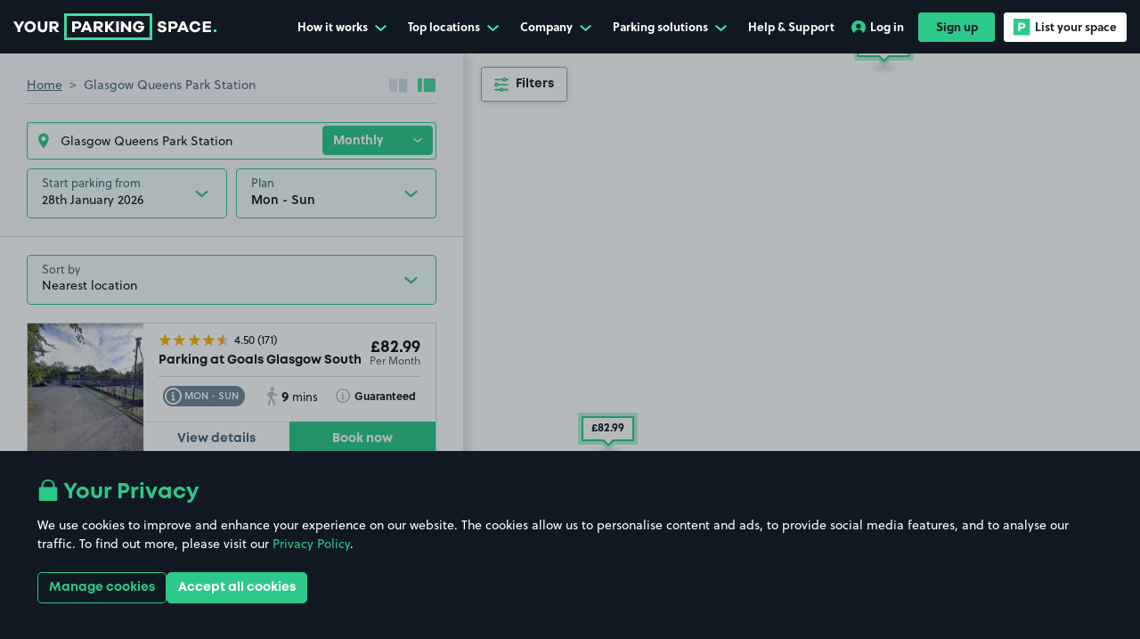

--- FILE ---
content_type: text/html; charset=utf-8
request_url: https://www.yourparkingspace.co.uk/glasgow/glasgow-queens-park-station-parking
body_size: 70719
content:
<!doctype html>
<html data-n-head-ssr lang="en-GB" data-n-head="%7B%22lang%22:%7B%22ssr%22:%22en-GB%22%7D%7D">
  <head >
    <meta data-n-head="ssr" data-hid="mobile-web-app-capable" name="mobile-web-app-capable" content="yes"><meta data-n-head="ssr" data-hid="apple-mobile-web-app-title" name="apple-mobile-web-app-title" content="YourParkingSpace"><meta data-n-head="ssr" data-hid="theme-color" name="theme-color" content="#101921"><meta data-n-head="ssr" data-hid="charset" charset="utf-8"><meta data-n-head="ssr" data-hid="viewport" name="viewport" content="width=device-width, initial-scale=1, maximum-scale=1"><meta data-n-head="ssr" data-hid="og:image" content="https://www.yourparkingspace.co.uk/images/yps-meta-image.jpeg" property="og:image"><meta data-n-head="ssr" data-hid="twitter:image" content="https://www.yourparkingspace.co.uk/images/yps-meta-image.jpeg" name="twitter:image"><meta data-n-head="ssr" data-hid="og:url" content="https://www.yourparkingspace.co.uk" property="og:url"><meta data-n-head="ssr" data-hid="og:type" content="website" property="og:type"><meta data-n-head="ssr" data-hid="og:site_name" property="og:site_name" content="YourParkingSpace"><meta data-n-head="ssr" data-hid="twitter:card" name="twitter:card" content="summary"><meta data-n-head="ssr" data-hid="twitter:site" name="twitter:site" content="@YPSUK"><meta data-n-head="ssr" data-hid="twitter:creator" name="twitter:creator" content="@YPSUK"><meta data-n-head="ssr" data-hid="og:title" property="og:title" content="Glasgow Queens Park Station Parking | Parking At Glasgow Queens Park Station | YourParkingSpace UK"><meta data-n-head="ssr" data-hid="twitter:title" name="twitter:title" content="Glasgow Queens Park Station Parking | Parking At Glasgow Queens Park Station | YourParkingSpace UK"><meta data-n-head="ssr" data-hid="description" name="description" content="Find Glasgow Queens Park Station parking with YourParkingSpace for cheap, secure, and easy parking at Glasgow Queens Park Station. Book now!"><meta data-n-head="ssr" data-hid="og:description" property="og:description" content="Find Glasgow Queens Park Station parking with YourParkingSpace for cheap, secure, and easy parking at Glasgow Queens Park Station. Book now!"><meta data-n-head="ssr" data-hid="twitter:description" name="twitter:description" content="Find Glasgow Queens Park Station parking with YourParkingSpace for cheap, secure, and easy parking at Glasgow Queens Park Station. Book now!"><meta data-n-head="ssr" name="apple-itunes-app" content="app-id=1107618222, app-argument=https://www.yourparkingspace.co.uk/book" data-hid="apple-itunes-app"><title>Glasgow Queens Park Station Parking | Parking At Glasgow Queens Park Station | YourParkingSpace UK</title><link data-n-head="ssr" data-hid="shortcut-icon" rel="shortcut icon" href="/_nuxt/icons/icon_64x64.9e8aa8.png"><link data-n-head="ssr" data-hid="apple-touch-icon" rel="apple-touch-icon" href="/_nuxt/icons/icon_512x512.9e8aa8.png" sizes="512x512"><link data-n-head="ssr" rel="manifest" href="/_nuxt/manifest.024e158a.json" data-hid="manifest"><link data-n-head="ssr" rel="preconnect" href="https://dev.visualwebsiteoptimizer.com"><link data-n-head="ssr" rel="preconnect" href="https://www.googletagmanager.com"><link data-n-head="ssr" rel="stylesheet" href="https://use.typekit.net/gvv8kyt.css"><link data-n-head="ssr" rel="canonical" href="https://www.yourparkingspace.co.uk/glasgow/glasgow-queens-park-station-parking"><script data-n-head="ssr" data-hid="gtm-script">if(!window._gtm_init){window._gtm_init=1;(function(w,n,d,m,e,p){w[d]=(w[d]==1||n[d]=='yes'||n[d]==1||n[m]==1||(w[e]&&w[e][p]&&w[e][p]()))?1:0})(window,navigator,'doNotTrack','msDoNotTrack','external','msTrackingProtectionEnabled');(function(w,d,s,l,x,y){w[x]={};w._gtm_inject=function(i){if(w.doNotTrack||w[x][i])return;w[x][i]=1;w[l]=w[l]||[];w[l].push({'gtm.start':new Date().getTime(),event:'gtm.js'});var f=d.getElementsByTagName(s)[0],j=d.createElement(s);j.defer=true;j.src='https://www.googletagmanager.com/gtm.js?id='+i;f.parentNode.insertBefore(j,f);};w[y]('GTM-KVDHV7B')})(window,document,'script','dataLayer','_gtm_ids','_gtm_inject')}</script><script data-n-head="ssr" type="application/ld+json">{"@context":"https://schema.org","@type":"Organization","@id":"https://www.yourparkingspace.co.uk/#organization","name":"YourParkingSpace","alternateName":"Your Parking Space","url":"https://www.yourparkingspace.co.uk","logo":"https://www.yourparkingspace.co.uk/images/yps-meta-image.jpeg","sameAs":["https://www.facebook.com/YourParkingSpace","https://x.com/YPSUK","https://uk.linkedin.com/company/yourparkingspace-ltd/"],"address":{"@type":"PostalAddress","addressLocality":"London, United Kingdom","postalCode":"E20 1JQ","streetAddress":"Floor 4, 2 Redman Place, London"}}</script><script data-n-head="ssr" type="application/ld+json">{"@context":"http://schema.org","@type":"Product","name":"YourParkingSpace","image":"https://www.yourparkingspace.co.uk/images/yps-meta-image.jpeg","aggregateRating":{"@type":"AggregateRating","ratingValue":4.6,"reviewCount":92000},"offeredBy":{"@id":"https://www.yourparkingspace.co.uk/#organization"}}</script><script data-n-head="ssr" type="application/ld+json">{"@context":"http://schema.org","@type":"Place","name":"Glasgow Queens Park Station Parking","description":"Find Glasgow Queens Park Station parking with YourParkingSpace for cheap, secure, and easy parking at Glasgow Queens Park Station. Book now!","image":"https://www.yourparkingspace.co.uk/images/yps-meta-image.jpeg","url":"https://www.yourparkingspace.co.uk","geo":{"@type":"GeoCoordinates","latitude":"55.835483","longitude":"-4.267272"},"offers":[{"@type":"Offer","priceCurrency":"GBR","priceSpecification":{"@type":"UnitPriceSpecification","priceCurrency":"GBR","minPrice":3,"maxPrice":62.5,"price":21.85,"unitText":"DAY"}},{"@type":"Offer","priceCurrency":"GBR","priceSpecification":{"@type":"UnitPriceSpecification","priceCurrency":"GBR","minPrice":48.69,"maxPrice":250,"price":89.65,"unitText":"MONTH"}}]}</script><link rel="preload" href="/_nuxt/f483ea2.modern.js" as="script"><link rel="preload" href="/_nuxt/55e4442.modern.js" as="script"><link rel="preload" href="/_nuxt/e5ba40f.modern.js" as="script"><link rel="preload" href="/_nuxt/c2083b3.modern.js" as="script"><link rel="preload" href="/_nuxt/641ae16.modern.js" as="script"><link rel="preload" href="/_nuxt/83b6a3e.modern.js" as="script"><link rel="preload" href="/_nuxt/f9d4931.modern.js" as="script"><link rel="preload" href="/_nuxt/cc157b3.modern.js" as="script"><link rel="preload" href="/_nuxt/22a56ba.modern.js" as="script"><link rel="preload" href="/_nuxt/8caa226.modern.js" as="script"><link rel="preload" href="/_nuxt/9679e7a.modern.js" as="script"><link rel="preload" href="/_nuxt/76ab33d.modern.js" as="script"><link rel="preload" href="/_nuxt/f5a644b.modern.js" as="script"><style data-vue-ssr-id="516727c4:0 ec817fee:0 b562d076:0 3ad3bd2f:0 7f42656a:0 50f241a4:0 1c51215b:0 064cde5c:0 054492a4:0 68c3aefa:0 3e1aada8:0 3b56c340:0 98816868:0 dee91a7c:0 78147a06:0 ed482f36:0 1ad1cf9f:0 0134faf8:0 286c9f6a:0 825774a2:0 6eb617ee:0 3711e116:0 eecb09b0:0 c94a6bae:0 8d5047ca:0 b5e22946:0 05c44bac:0 f3a239b0:0 1a5bc8c4:0 699d214e:0 038fc620:0 079c69c3:0 5416061a:0 57be8880:0 20537a3a:0 eadbf56c:0 02dbe3d4:0 7b8c56fe:0 1b80ee90:0 d20da66e:0 64f9c5eb:0 70952909:0 2459540f:0 24a9991a:0 39eabd18:0 8ff1d508:0 38d637a4:0 2e018f26:0 752c8878:0 6248f235:0 bf751e82:0 324dd836:0 9288b7bc:0 107c940c:0 57f3871a:0 3c55f3b4:0 56fdb7fa:0 2a2741a0:0 70934117:0 ad404f50:0 1cc652c8:0 6dc3c1ac:0 de6caa04:0 60f780d9:0 48973a52:0 18561a03:0 42fd1f7b:0 ef958978:0 97588f62:0 6f3c0f49:0 3a447a38:0">@font-face{font-display:swap;font-family:"Mont";font-weight:400;src:url(/_nuxt/fonts/font.3679e8d.woff2) format("woff2"),url(/_nuxt/fonts/font.72b3bb4.woff) format("woff")}@font-face{font-display:swap;font-family:"Mont";font-weight:600;src:url(/_nuxt/fonts/font.5378ef3.woff2) format("woff2"),url(/_nuxt/fonts/font.ed04a1f.woff) format("woff")}@font-face{font-display:swap;font-family:"Mont";font-weight:700;src:url(/_nuxt/fonts/font.2f6f9bf.woff2) format("woff2"),url(/_nuxt/fonts/font.72b3bb4.woff) format("woff")}@font-face{font-display:swap;font-family:"Signerica Fat";font-weight:400;src:url(/_nuxt/fonts/font.daafc8b.woff2) format("woff2"),url(/_nuxt/fonts/font.86694fa.woff) format("woff")}@font-face{font-display:swap;font-family:"UKNumberPlate";font-style:normal;font-weight:400;src:url(/_nuxt/fonts/UKNumberPlate.32cf935.woff2) format("woff2"),url(/_nuxt/fonts/UKNumberPlate.3f817be.woff) format("woff")}:root{--body-overflow:auto}/*!
 * Bootstrap v4.5.3 (https://getbootstrap.com/)
 * Copyright 2011-2020 The Bootstrap Authors
 * Copyright 2011-2020 Twitter, Inc.
 * Licensed under MIT (https://github.com/twbs/bootstrap/blob/main/LICENSE)
 */:root{--blue:#007bff;--indigo:#6610f2;--purple:#6f42c1;--pink:#e83e8c;--red:#dc3545;--orange:#fd7e14;--yellow:#ffc107;--green:#28a745;--teal:#20c997;--cyan:#17a2b8;--gray:#6c757d;--gray-dark:#343a40;--primary:#2dc98a;--secondary:#44b8f3;--success:#28a745;--info:#17a2b8;--warning:#ffc107;--danger:#dc3545;--light:#f8f9fa;--dark:#101921;--white:#fff;--breakpoint-xs:0;--breakpoint-sm:576px;--breakpoint-md:768px;--breakpoint-lg:992px;--breakpoint-xl:1200px;--breakpoint-xxl:1400px;--breakpoint-xxxl:1900px;--font-family-sans-serif:Soleil,sans-serif;--font-family-monospace:SFMono-Regular,Menlo,Monaco,Consolas,"Liberation Mono","Courier New",monospace}*,:after,:before{-webkit-box-sizing:border-box;box-sizing:border-box}html{-webkit-text-size-adjust:100%;-webkit-tap-highlight-color:rgba(0,0,0,0);font-family:sans-serif;line-height:1.15}article,aside,figcaption,figure,footer,header,hgroup,main,nav,section{display:block}body{background-color:#fff;color:#4a697c;font-family:Soleil,sans-serif;font-size:.875rem;font-weight:400;line-height:1.57;margin:0;text-align:left}[tabindex="-1"]:focus:not(:focus-visible){outline:0!important}hr{-webkit-box-sizing:content-box;box-sizing:content-box;height:0;overflow:visible}h1,h2,h3,h4,h5,h6{margin-bottom:.5rem;margin-top:0}p{margin-bottom:1rem;margin-top:0}abbr[data-original-title],abbr[title]{border-bottom:0;cursor:help;text-decoration:underline;-webkit-text-decoration:underline dotted;text-decoration:underline dotted;-webkit-text-decoration-skip-ink:none;text-decoration-skip-ink:none}address{font-style:normal;line-height:inherit}address,dl,ol,ul{margin-bottom:1rem}dl,ol,ul{margin-top:0}ol ol,ol ul,ul ol,ul ul{margin-bottom:0}dt{font-weight:700}dd{margin-bottom:.5rem;margin-left:0}blockquote{margin:0 0 1rem}b,strong{font-weight:bolder}small{font-size:80%}sub,sup{font-size:75%;line-height:0;position:relative;vertical-align:baseline}sub{bottom:-.25em}sup{top:-.5em}a{background-color:transparent;color:#2dc98a;-webkit-text-decoration:none;text-decoration:none}a:hover{color:#1f8a5f;-webkit-text-decoration:underline;text-decoration:underline}a:not([href]):not([class]){color:inherit;-webkit-text-decoration:none;text-decoration:none}a:not([href]):not([class]):hover{color:inherit;-webkit-text-decoration:none;text-decoration:none}code,kbd,pre,samp{font-family:SFMono-Regular,Menlo,Monaco,Consolas,"Liberation Mono","Courier New",monospace;font-size:1em}pre{-ms-overflow-style:scrollbar;margin-bottom:1rem;margin-top:0;overflow:auto}figure{margin:0 0 1rem}img{border-style:none}img,svg{vertical-align:middle}svg{overflow:hidden}table{border-collapse:collapse}caption{caption-side:bottom;color:#6c757d;padding-bottom:.75rem;padding-top:.75rem;text-align:left}th{text-align:inherit;text-align:-webkit-match-parent}label{display:inline-block;margin-bottom:.5rem}button{border-radius:0}button:focus:not(:focus-visible){outline:0}button,input,optgroup,select,textarea{font-family:inherit;font-size:inherit;line-height:inherit;margin:0}button,input{overflow:visible}button,select{text-transform:none}[role=button]{cursor:pointer}select{word-wrap:normal}[type=button],[type=reset],[type=submit],button{-webkit-appearance:button}[type=button]:not(:disabled),[type=reset]:not(:disabled),[type=submit]:not(:disabled),button:not(:disabled){cursor:pointer}[type=button]::-moz-focus-inner,[type=reset]::-moz-focus-inner,[type=submit]::-moz-focus-inner,button::-moz-focus-inner{border-style:none;padding:0}input[type=checkbox],input[type=radio]{-webkit-box-sizing:border-box;box-sizing:border-box;padding:0}textarea{overflow:auto;resize:vertical}fieldset{border:0;margin:0;min-width:0;padding:0}legend{color:inherit;display:block;font-size:1.5rem;line-height:inherit;margin-bottom:.5rem;max-width:100%;padding:0;white-space:normal;width:100%}progress{vertical-align:baseline}[type=number]::-webkit-inner-spin-button,[type=number]::-webkit-outer-spin-button{height:auto}[type=search]{-webkit-appearance:none;outline-offset:-2px}[type=search]::-webkit-search-decoration{-webkit-appearance:none}::-webkit-file-upload-button{-webkit-appearance:button;font:inherit}output{display:inline-block}summary{cursor:pointer;display:list-item}template{display:none}[hidden]{display:none!important}.h1,.h2,.h3,.h4,.h5,.h6,h1,h2,h3,h4,h5,h6{color:#101921;font-family:Mont,sans-serif;font-weight:700;line-height:1.2;margin-bottom:.5rem}.h1,h1{font-size:2.625rem}.h2,h2{font-size:2.125rem}.h3,h3{font-size:2rem}.h4,h4{font-size:1.5rem}.h5,h5{font-size:1.125rem}.h6,h6{font-size:.875rem}.lead{font-size:1.09375rem;font-weight:300}.display-1{font-size:6rem}.display-1,.display-2{font-weight:300;line-height:1.2}.display-2{font-size:5.5rem}.display-3{font-size:4.5rem}.display-3,.display-4{font-weight:300;line-height:1.2}.display-4{font-size:3.5rem}hr{border:0;border-top:1px solid rgba(0,0,0,.1);margin-bottom:1rem;margin-top:1rem}.small,small{font-size:.875em;font-weight:400}.mark,mark{background-color:#fcf8e3;padding:.2em}.list-inline,.list-unstyled{list-style:none;padding-left:0}.list-inline-item{display:inline-block}.list-inline-item:not(:last-child){margin-right:.5rem}.initialism{font-size:90%;text-transform:uppercase}.blockquote{font-size:1.09375rem;margin-bottom:1rem}.blockquote-footer{color:#6c757d;display:block;font-size:.875em}.blockquote-footer:before{content:"— "}.container,.container-fluid,.container-lg,.container-md,.container-sm,.container-xl{margin-left:auto;margin-right:auto;padding-left:15px;padding-right:15px;width:100%}@media(min-width:576px){.container,.container-sm{max-width:540px}}@media(min-width:768px){.container,.container-md,.container-sm{max-width:720px}}@media(min-width:992px){.container,.container-lg,.container-md,.container-sm{max-width:960px}}@media(min-width:1200px){.container,.container-lg,.container-md,.container-sm,.container-xl{max-width:1140px}}.row{display:-webkit-box;display:-ms-flexbox;display:flex;-ms-flex-wrap:wrap;flex-wrap:wrap;margin-left:-15px;margin-right:-15px}.no-gutters{margin-left:0;margin-right:0}.no-gutters>.col,.no-gutters>[class*=col-]{padding-left:0;padding-right:0}.col,.col-1,.col-10,.col-11,.col-12,.col-2,.col-3,.col-4,.col-5,.col-6,.col-7,.col-8,.col-9,.col-auto,.col-lg,.col-lg-1,.col-lg-10,.col-lg-11,.col-lg-12,.col-lg-2,.col-lg-3,.col-lg-4,.col-lg-5,.col-lg-6,.col-lg-7,.col-lg-8,.col-lg-9,.col-lg-auto,.col-md,.col-md-1,.col-md-10,.col-md-11,.col-md-12,.col-md-2,.col-md-3,.col-md-4,.col-md-5,.col-md-6,.col-md-7,.col-md-8,.col-md-9,.col-md-auto,.col-sm,.col-sm-1,.col-sm-10,.col-sm-11,.col-sm-12,.col-sm-2,.col-sm-3,.col-sm-4,.col-sm-5,.col-sm-6,.col-sm-7,.col-sm-8,.col-sm-9,.col-sm-auto,.col-xl,.col-xl-1,.col-xl-10,.col-xl-11,.col-xl-12,.col-xl-2,.col-xl-3,.col-xl-4,.col-xl-5,.col-xl-6,.col-xl-7,.col-xl-8,.col-xl-9,.col-xl-auto,.col-xxl,.col-xxl-1,.col-xxl-10,.col-xxl-11,.col-xxl-12,.col-xxl-2,.col-xxl-3,.col-xxl-4,.col-xxl-5,.col-xxl-6,.col-xxl-7,.col-xxl-8,.col-xxl-9,.col-xxl-auto,.col-xxxl,.col-xxxl-1,.col-xxxl-10,.col-xxxl-11,.col-xxxl-12,.col-xxxl-2,.col-xxxl-3,.col-xxxl-4,.col-xxxl-5,.col-xxxl-6,.col-xxxl-7,.col-xxxl-8,.col-xxxl-9,.col-xxxl-auto{padding-left:15px;padding-right:15px;position:relative;width:100%}.col{-ms-flex-preferred-size:0;-webkit-box-flex:1;-ms-flex-positive:1;flex-basis:0;flex-grow:1;max-width:100%}.row-cols-1>*{-webkit-box-flex:0;-ms-flex:0 0 100%;flex:0 0 100%;max-width:100%}.row-cols-2>*{-webkit-box-flex:0;-ms-flex:0 0 50%;flex:0 0 50%;max-width:50%}.row-cols-3>*{-webkit-box-flex:0;-ms-flex:0 0 33.3333333333%;flex:0 0 33.3333333333%;max-width:33.3333333333%}.row-cols-4>*{-webkit-box-flex:0;-ms-flex:0 0 25%;flex:0 0 25%;max-width:25%}.row-cols-5>*{-webkit-box-flex:0;-ms-flex:0 0 20%;flex:0 0 20%;max-width:20%}.row-cols-6>*{-webkit-box-flex:0;-ms-flex:0 0 16.6666666667%;flex:0 0 16.6666666667%;max-width:16.6666666667%}.col-auto{-ms-flex:0 0 auto;flex:0 0 auto;max-width:100%;width:auto}.col-1,.col-auto{-webkit-box-flex:0}.col-1{-ms-flex:0 0 8.33333333%;flex:0 0 8.33333333%;max-width:8.33333333%}.col-2{-ms-flex:0 0 16.66666667%;flex:0 0 16.66666667%;max-width:16.66666667%}.col-2,.col-3{-webkit-box-flex:0}.col-3{-ms-flex:0 0 25%;flex:0 0 25%;max-width:25%}.col-4{-ms-flex:0 0 33.33333333%;flex:0 0 33.33333333%;max-width:33.33333333%}.col-4,.col-5{-webkit-box-flex:0}.col-5{-ms-flex:0 0 41.66666667%;flex:0 0 41.66666667%;max-width:41.66666667%}.col-6{-ms-flex:0 0 50%;flex:0 0 50%;max-width:50%}.col-6,.col-7{-webkit-box-flex:0}.col-7{-ms-flex:0 0 58.33333333%;flex:0 0 58.33333333%;max-width:58.33333333%}.col-8{-ms-flex:0 0 66.66666667%;flex:0 0 66.66666667%;max-width:66.66666667%}.col-8,.col-9{-webkit-box-flex:0}.col-9{-ms-flex:0 0 75%;flex:0 0 75%;max-width:75%}.col-10{-ms-flex:0 0 83.33333333%;flex:0 0 83.33333333%;max-width:83.33333333%}.col-10,.col-11{-webkit-box-flex:0}.col-11{-ms-flex:0 0 91.66666667%;flex:0 0 91.66666667%;max-width:91.66666667%}.col-12{-webkit-box-flex:0;-ms-flex:0 0 100%;flex:0 0 100%;max-width:100%}.order-first{-webkit-box-ordinal-group:0;-ms-flex-order:-1;order:-1}.order-last{-webkit-box-ordinal-group:14;-ms-flex-order:13;order:13}.order-0{-webkit-box-ordinal-group:1;-ms-flex-order:0;order:0}.order-1{-webkit-box-ordinal-group:2;-ms-flex-order:1;order:1}.order-2{-webkit-box-ordinal-group:3;-ms-flex-order:2;order:2}.order-3{-webkit-box-ordinal-group:4;-ms-flex-order:3;order:3}.order-4{-webkit-box-ordinal-group:5;-ms-flex-order:4;order:4}.order-5{-webkit-box-ordinal-group:6;-ms-flex-order:5;order:5}.order-6{-webkit-box-ordinal-group:7;-ms-flex-order:6;order:6}.order-7{-webkit-box-ordinal-group:8;-ms-flex-order:7;order:7}.order-8{-webkit-box-ordinal-group:9;-ms-flex-order:8;order:8}.order-9{-webkit-box-ordinal-group:10;-ms-flex-order:9;order:9}.order-10{-webkit-box-ordinal-group:11;-ms-flex-order:10;order:10}.order-11{-webkit-box-ordinal-group:12;-ms-flex-order:11;order:11}.order-12{-webkit-box-ordinal-group:13;-ms-flex-order:12;order:12}.offset-1{margin-left:8.33333333%}.offset-2{margin-left:16.66666667%}.offset-3{margin-left:25%}.offset-4{margin-left:33.33333333%}.offset-5{margin-left:41.66666667%}.offset-6{margin-left:50%}.offset-7{margin-left:58.33333333%}.offset-8{margin-left:66.66666667%}.offset-9{margin-left:75%}.offset-10{margin-left:83.33333333%}.offset-11{margin-left:91.66666667%}@media(min-width:576px){.col-sm{-ms-flex-preferred-size:0;-webkit-box-flex:1;-ms-flex-positive:1;flex-basis:0;flex-grow:1;max-width:100%}.row-cols-sm-1>*{-webkit-box-flex:0;-ms-flex:0 0 100%;flex:0 0 100%;max-width:100%}.row-cols-sm-2>*{-webkit-box-flex:0;-ms-flex:0 0 50%;flex:0 0 50%;max-width:50%}.row-cols-sm-3>*{-webkit-box-flex:0;-ms-flex:0 0 33.3333333333%;flex:0 0 33.3333333333%;max-width:33.3333333333%}.row-cols-sm-4>*{-webkit-box-flex:0;-ms-flex:0 0 25%;flex:0 0 25%;max-width:25%}.row-cols-sm-5>*{-webkit-box-flex:0;-ms-flex:0 0 20%;flex:0 0 20%;max-width:20%}.row-cols-sm-6>*{-webkit-box-flex:0;-ms-flex:0 0 16.6666666667%;flex:0 0 16.6666666667%;max-width:16.6666666667%}.col-sm-auto{-webkit-box-flex:0;-ms-flex:0 0 auto;flex:0 0 auto;max-width:100%;width:auto}.col-sm-1{-webkit-box-flex:0;-ms-flex:0 0 8.33333333%;flex:0 0 8.33333333%;max-width:8.33333333%}.col-sm-2{-webkit-box-flex:0;-ms-flex:0 0 16.66666667%;flex:0 0 16.66666667%;max-width:16.66666667%}.col-sm-3{-webkit-box-flex:0;-ms-flex:0 0 25%;flex:0 0 25%;max-width:25%}.col-sm-4{-webkit-box-flex:0;-ms-flex:0 0 33.33333333%;flex:0 0 33.33333333%;max-width:33.33333333%}.col-sm-5{-webkit-box-flex:0;-ms-flex:0 0 41.66666667%;flex:0 0 41.66666667%;max-width:41.66666667%}.col-sm-6{-webkit-box-flex:0;-ms-flex:0 0 50%;flex:0 0 50%;max-width:50%}.col-sm-7{-webkit-box-flex:0;-ms-flex:0 0 58.33333333%;flex:0 0 58.33333333%;max-width:58.33333333%}.col-sm-8{-webkit-box-flex:0;-ms-flex:0 0 66.66666667%;flex:0 0 66.66666667%;max-width:66.66666667%}.col-sm-9{-webkit-box-flex:0;-ms-flex:0 0 75%;flex:0 0 75%;max-width:75%}.col-sm-10{-webkit-box-flex:0;-ms-flex:0 0 83.33333333%;flex:0 0 83.33333333%;max-width:83.33333333%}.col-sm-11{-webkit-box-flex:0;-ms-flex:0 0 91.66666667%;flex:0 0 91.66666667%;max-width:91.66666667%}.col-sm-12{-webkit-box-flex:0;-ms-flex:0 0 100%;flex:0 0 100%;max-width:100%}.order-sm-first{-webkit-box-ordinal-group:0;-ms-flex-order:-1;order:-1}.order-sm-last{-webkit-box-ordinal-group:14;-ms-flex-order:13;order:13}.order-sm-0{-webkit-box-ordinal-group:1;-ms-flex-order:0;order:0}.order-sm-1{-webkit-box-ordinal-group:2;-ms-flex-order:1;order:1}.order-sm-2{-webkit-box-ordinal-group:3;-ms-flex-order:2;order:2}.order-sm-3{-webkit-box-ordinal-group:4;-ms-flex-order:3;order:3}.order-sm-4{-webkit-box-ordinal-group:5;-ms-flex-order:4;order:4}.order-sm-5{-webkit-box-ordinal-group:6;-ms-flex-order:5;order:5}.order-sm-6{-webkit-box-ordinal-group:7;-ms-flex-order:6;order:6}.order-sm-7{-webkit-box-ordinal-group:8;-ms-flex-order:7;order:7}.order-sm-8{-webkit-box-ordinal-group:9;-ms-flex-order:8;order:8}.order-sm-9{-webkit-box-ordinal-group:10;-ms-flex-order:9;order:9}.order-sm-10{-webkit-box-ordinal-group:11;-ms-flex-order:10;order:10}.order-sm-11{-webkit-box-ordinal-group:12;-ms-flex-order:11;order:11}.order-sm-12{-webkit-box-ordinal-group:13;-ms-flex-order:12;order:12}.offset-sm-0{margin-left:0}.offset-sm-1{margin-left:8.33333333%}.offset-sm-2{margin-left:16.66666667%}.offset-sm-3{margin-left:25%}.offset-sm-4{margin-left:33.33333333%}.offset-sm-5{margin-left:41.66666667%}.offset-sm-6{margin-left:50%}.offset-sm-7{margin-left:58.33333333%}.offset-sm-8{margin-left:66.66666667%}.offset-sm-9{margin-left:75%}.offset-sm-10{margin-left:83.33333333%}.offset-sm-11{margin-left:91.66666667%}}@media(min-width:768px){.col-md{-ms-flex-preferred-size:0;-webkit-box-flex:1;-ms-flex-positive:1;flex-basis:0;flex-grow:1;max-width:100%}.row-cols-md-1>*{-webkit-box-flex:0;-ms-flex:0 0 100%;flex:0 0 100%;max-width:100%}.row-cols-md-2>*{-webkit-box-flex:0;-ms-flex:0 0 50%;flex:0 0 50%;max-width:50%}.row-cols-md-3>*{-webkit-box-flex:0;-ms-flex:0 0 33.3333333333%;flex:0 0 33.3333333333%;max-width:33.3333333333%}.row-cols-md-4>*{-webkit-box-flex:0;-ms-flex:0 0 25%;flex:0 0 25%;max-width:25%}.row-cols-md-5>*{-webkit-box-flex:0;-ms-flex:0 0 20%;flex:0 0 20%;max-width:20%}.row-cols-md-6>*{-webkit-box-flex:0;-ms-flex:0 0 16.6666666667%;flex:0 0 16.6666666667%;max-width:16.6666666667%}.col-md-auto{-webkit-box-flex:0;-ms-flex:0 0 auto;flex:0 0 auto;max-width:100%;width:auto}.col-md-1{-webkit-box-flex:0;-ms-flex:0 0 8.33333333%;flex:0 0 8.33333333%;max-width:8.33333333%}.col-md-2{-webkit-box-flex:0;-ms-flex:0 0 16.66666667%;flex:0 0 16.66666667%;max-width:16.66666667%}.col-md-3{-webkit-box-flex:0;-ms-flex:0 0 25%;flex:0 0 25%;max-width:25%}.col-md-4{-webkit-box-flex:0;-ms-flex:0 0 33.33333333%;flex:0 0 33.33333333%;max-width:33.33333333%}.col-md-5{-webkit-box-flex:0;-ms-flex:0 0 41.66666667%;flex:0 0 41.66666667%;max-width:41.66666667%}.col-md-6{-webkit-box-flex:0;-ms-flex:0 0 50%;flex:0 0 50%;max-width:50%}.col-md-7{-webkit-box-flex:0;-ms-flex:0 0 58.33333333%;flex:0 0 58.33333333%;max-width:58.33333333%}.col-md-8{-webkit-box-flex:0;-ms-flex:0 0 66.66666667%;flex:0 0 66.66666667%;max-width:66.66666667%}.col-md-9{-webkit-box-flex:0;-ms-flex:0 0 75%;flex:0 0 75%;max-width:75%}.col-md-10{-webkit-box-flex:0;-ms-flex:0 0 83.33333333%;flex:0 0 83.33333333%;max-width:83.33333333%}.col-md-11{-webkit-box-flex:0;-ms-flex:0 0 91.66666667%;flex:0 0 91.66666667%;max-width:91.66666667%}.col-md-12{-webkit-box-flex:0;-ms-flex:0 0 100%;flex:0 0 100%;max-width:100%}.order-md-first{-webkit-box-ordinal-group:0;-ms-flex-order:-1;order:-1}.order-md-last{-webkit-box-ordinal-group:14;-ms-flex-order:13;order:13}.order-md-0{-webkit-box-ordinal-group:1;-ms-flex-order:0;order:0}.order-md-1{-webkit-box-ordinal-group:2;-ms-flex-order:1;order:1}.order-md-2{-webkit-box-ordinal-group:3;-ms-flex-order:2;order:2}.order-md-3{-webkit-box-ordinal-group:4;-ms-flex-order:3;order:3}.order-md-4{-webkit-box-ordinal-group:5;-ms-flex-order:4;order:4}.order-md-5{-webkit-box-ordinal-group:6;-ms-flex-order:5;order:5}.order-md-6{-webkit-box-ordinal-group:7;-ms-flex-order:6;order:6}.order-md-7{-webkit-box-ordinal-group:8;-ms-flex-order:7;order:7}.order-md-8{-webkit-box-ordinal-group:9;-ms-flex-order:8;order:8}.order-md-9{-webkit-box-ordinal-group:10;-ms-flex-order:9;order:9}.order-md-10{-webkit-box-ordinal-group:11;-ms-flex-order:10;order:10}.order-md-11{-webkit-box-ordinal-group:12;-ms-flex-order:11;order:11}.order-md-12{-webkit-box-ordinal-group:13;-ms-flex-order:12;order:12}.offset-md-0{margin-left:0}.offset-md-1{margin-left:8.33333333%}.offset-md-2{margin-left:16.66666667%}.offset-md-3{margin-left:25%}.offset-md-4{margin-left:33.33333333%}.offset-md-5{margin-left:41.66666667%}.offset-md-6{margin-left:50%}.offset-md-7{margin-left:58.33333333%}.offset-md-8{margin-left:66.66666667%}.offset-md-9{margin-left:75%}.offset-md-10{margin-left:83.33333333%}.offset-md-11{margin-left:91.66666667%}}@media(min-width:992px){.col-lg{-ms-flex-preferred-size:0;-webkit-box-flex:1;-ms-flex-positive:1;flex-basis:0;flex-grow:1;max-width:100%}.row-cols-lg-1>*{-webkit-box-flex:0;-ms-flex:0 0 100%;flex:0 0 100%;max-width:100%}.row-cols-lg-2>*{-webkit-box-flex:0;-ms-flex:0 0 50%;flex:0 0 50%;max-width:50%}.row-cols-lg-3>*{-webkit-box-flex:0;-ms-flex:0 0 33.3333333333%;flex:0 0 33.3333333333%;max-width:33.3333333333%}.row-cols-lg-4>*{-webkit-box-flex:0;-ms-flex:0 0 25%;flex:0 0 25%;max-width:25%}.row-cols-lg-5>*{-webkit-box-flex:0;-ms-flex:0 0 20%;flex:0 0 20%;max-width:20%}.row-cols-lg-6>*{-webkit-box-flex:0;-ms-flex:0 0 16.6666666667%;flex:0 0 16.6666666667%;max-width:16.6666666667%}.col-lg-auto{-webkit-box-flex:0;-ms-flex:0 0 auto;flex:0 0 auto;max-width:100%;width:auto}.col-lg-1{-webkit-box-flex:0;-ms-flex:0 0 8.33333333%;flex:0 0 8.33333333%;max-width:8.33333333%}.col-lg-2{-webkit-box-flex:0;-ms-flex:0 0 16.66666667%;flex:0 0 16.66666667%;max-width:16.66666667%}.col-lg-3{-webkit-box-flex:0;-ms-flex:0 0 25%;flex:0 0 25%;max-width:25%}.col-lg-4{-webkit-box-flex:0;-ms-flex:0 0 33.33333333%;flex:0 0 33.33333333%;max-width:33.33333333%}.col-lg-5{-webkit-box-flex:0;-ms-flex:0 0 41.66666667%;flex:0 0 41.66666667%;max-width:41.66666667%}.col-lg-6{-webkit-box-flex:0;-ms-flex:0 0 50%;flex:0 0 50%;max-width:50%}.col-lg-7{-webkit-box-flex:0;-ms-flex:0 0 58.33333333%;flex:0 0 58.33333333%;max-width:58.33333333%}.col-lg-8{-webkit-box-flex:0;-ms-flex:0 0 66.66666667%;flex:0 0 66.66666667%;max-width:66.66666667%}.col-lg-9{-webkit-box-flex:0;-ms-flex:0 0 75%;flex:0 0 75%;max-width:75%}.col-lg-10{-webkit-box-flex:0;-ms-flex:0 0 83.33333333%;flex:0 0 83.33333333%;max-width:83.33333333%}.col-lg-11{-webkit-box-flex:0;-ms-flex:0 0 91.66666667%;flex:0 0 91.66666667%;max-width:91.66666667%}.col-lg-12{-webkit-box-flex:0;-ms-flex:0 0 100%;flex:0 0 100%;max-width:100%}.order-lg-first{-webkit-box-ordinal-group:0;-ms-flex-order:-1;order:-1}.order-lg-last{-webkit-box-ordinal-group:14;-ms-flex-order:13;order:13}.order-lg-0{-webkit-box-ordinal-group:1;-ms-flex-order:0;order:0}.order-lg-1{-webkit-box-ordinal-group:2;-ms-flex-order:1;order:1}.order-lg-2{-webkit-box-ordinal-group:3;-ms-flex-order:2;order:2}.order-lg-3{-webkit-box-ordinal-group:4;-ms-flex-order:3;order:3}.order-lg-4{-webkit-box-ordinal-group:5;-ms-flex-order:4;order:4}.order-lg-5{-webkit-box-ordinal-group:6;-ms-flex-order:5;order:5}.order-lg-6{-webkit-box-ordinal-group:7;-ms-flex-order:6;order:6}.order-lg-7{-webkit-box-ordinal-group:8;-ms-flex-order:7;order:7}.order-lg-8{-webkit-box-ordinal-group:9;-ms-flex-order:8;order:8}.order-lg-9{-webkit-box-ordinal-group:10;-ms-flex-order:9;order:9}.order-lg-10{-webkit-box-ordinal-group:11;-ms-flex-order:10;order:10}.order-lg-11{-webkit-box-ordinal-group:12;-ms-flex-order:11;order:11}.order-lg-12{-webkit-box-ordinal-group:13;-ms-flex-order:12;order:12}.offset-lg-0{margin-left:0}.offset-lg-1{margin-left:8.33333333%}.offset-lg-2{margin-left:16.66666667%}.offset-lg-3{margin-left:25%}.offset-lg-4{margin-left:33.33333333%}.offset-lg-5{margin-left:41.66666667%}.offset-lg-6{margin-left:50%}.offset-lg-7{margin-left:58.33333333%}.offset-lg-8{margin-left:66.66666667%}.offset-lg-9{margin-left:75%}.offset-lg-10{margin-left:83.33333333%}.offset-lg-11{margin-left:91.66666667%}}@media(min-width:1200px){.col-xl{-ms-flex-preferred-size:0;-webkit-box-flex:1;-ms-flex-positive:1;flex-basis:0;flex-grow:1;max-width:100%}.row-cols-xl-1>*{-webkit-box-flex:0;-ms-flex:0 0 100%;flex:0 0 100%;max-width:100%}.row-cols-xl-2>*{-webkit-box-flex:0;-ms-flex:0 0 50%;flex:0 0 50%;max-width:50%}.row-cols-xl-3>*{-webkit-box-flex:0;-ms-flex:0 0 33.3333333333%;flex:0 0 33.3333333333%;max-width:33.3333333333%}.row-cols-xl-4>*{-webkit-box-flex:0;-ms-flex:0 0 25%;flex:0 0 25%;max-width:25%}.row-cols-xl-5>*{-webkit-box-flex:0;-ms-flex:0 0 20%;flex:0 0 20%;max-width:20%}.row-cols-xl-6>*{-webkit-box-flex:0;-ms-flex:0 0 16.6666666667%;flex:0 0 16.6666666667%;max-width:16.6666666667%}.col-xl-auto{-webkit-box-flex:0;-ms-flex:0 0 auto;flex:0 0 auto;max-width:100%;width:auto}.col-xl-1{-webkit-box-flex:0;-ms-flex:0 0 8.33333333%;flex:0 0 8.33333333%;max-width:8.33333333%}.col-xl-2{-webkit-box-flex:0;-ms-flex:0 0 16.66666667%;flex:0 0 16.66666667%;max-width:16.66666667%}.col-xl-3{-webkit-box-flex:0;-ms-flex:0 0 25%;flex:0 0 25%;max-width:25%}.col-xl-4{-webkit-box-flex:0;-ms-flex:0 0 33.33333333%;flex:0 0 33.33333333%;max-width:33.33333333%}.col-xl-5{-webkit-box-flex:0;-ms-flex:0 0 41.66666667%;flex:0 0 41.66666667%;max-width:41.66666667%}.col-xl-6{-webkit-box-flex:0;-ms-flex:0 0 50%;flex:0 0 50%;max-width:50%}.col-xl-7{-webkit-box-flex:0;-ms-flex:0 0 58.33333333%;flex:0 0 58.33333333%;max-width:58.33333333%}.col-xl-8{-webkit-box-flex:0;-ms-flex:0 0 66.66666667%;flex:0 0 66.66666667%;max-width:66.66666667%}.col-xl-9{-webkit-box-flex:0;-ms-flex:0 0 75%;flex:0 0 75%;max-width:75%}.col-xl-10{-webkit-box-flex:0;-ms-flex:0 0 83.33333333%;flex:0 0 83.33333333%;max-width:83.33333333%}.col-xl-11{-webkit-box-flex:0;-ms-flex:0 0 91.66666667%;flex:0 0 91.66666667%;max-width:91.66666667%}.col-xl-12{-webkit-box-flex:0;-ms-flex:0 0 100%;flex:0 0 100%;max-width:100%}.order-xl-first{-webkit-box-ordinal-group:0;-ms-flex-order:-1;order:-1}.order-xl-last{-webkit-box-ordinal-group:14;-ms-flex-order:13;order:13}.order-xl-0{-webkit-box-ordinal-group:1;-ms-flex-order:0;order:0}.order-xl-1{-webkit-box-ordinal-group:2;-ms-flex-order:1;order:1}.order-xl-2{-webkit-box-ordinal-group:3;-ms-flex-order:2;order:2}.order-xl-3{-webkit-box-ordinal-group:4;-ms-flex-order:3;order:3}.order-xl-4{-webkit-box-ordinal-group:5;-ms-flex-order:4;order:4}.order-xl-5{-webkit-box-ordinal-group:6;-ms-flex-order:5;order:5}.order-xl-6{-webkit-box-ordinal-group:7;-ms-flex-order:6;order:6}.order-xl-7{-webkit-box-ordinal-group:8;-ms-flex-order:7;order:7}.order-xl-8{-webkit-box-ordinal-group:9;-ms-flex-order:8;order:8}.order-xl-9{-webkit-box-ordinal-group:10;-ms-flex-order:9;order:9}.order-xl-10{-webkit-box-ordinal-group:11;-ms-flex-order:10;order:10}.order-xl-11{-webkit-box-ordinal-group:12;-ms-flex-order:11;order:11}.order-xl-12{-webkit-box-ordinal-group:13;-ms-flex-order:12;order:12}.offset-xl-0{margin-left:0}.offset-xl-1{margin-left:8.33333333%}.offset-xl-2{margin-left:16.66666667%}.offset-xl-3{margin-left:25%}.offset-xl-4{margin-left:33.33333333%}.offset-xl-5{margin-left:41.66666667%}.offset-xl-6{margin-left:50%}.offset-xl-7{margin-left:58.33333333%}.offset-xl-8{margin-left:66.66666667%}.offset-xl-9{margin-left:75%}.offset-xl-10{margin-left:83.33333333%}.offset-xl-11{margin-left:91.66666667%}}@media(min-width:1400px){.col-xxl{-ms-flex-preferred-size:0;-webkit-box-flex:1;-ms-flex-positive:1;flex-basis:0;flex-grow:1;max-width:100%}.row-cols-xxl-1>*{-webkit-box-flex:0;-ms-flex:0 0 100%;flex:0 0 100%;max-width:100%}.row-cols-xxl-2>*{-webkit-box-flex:0;-ms-flex:0 0 50%;flex:0 0 50%;max-width:50%}.row-cols-xxl-3>*{-webkit-box-flex:0;-ms-flex:0 0 33.3333333333%;flex:0 0 33.3333333333%;max-width:33.3333333333%}.row-cols-xxl-4>*{-webkit-box-flex:0;-ms-flex:0 0 25%;flex:0 0 25%;max-width:25%}.row-cols-xxl-5>*{-webkit-box-flex:0;-ms-flex:0 0 20%;flex:0 0 20%;max-width:20%}.row-cols-xxl-6>*{-webkit-box-flex:0;-ms-flex:0 0 16.6666666667%;flex:0 0 16.6666666667%;max-width:16.6666666667%}.col-xxl-auto{-webkit-box-flex:0;-ms-flex:0 0 auto;flex:0 0 auto;max-width:100%;width:auto}.col-xxl-1{-webkit-box-flex:0;-ms-flex:0 0 8.33333333%;flex:0 0 8.33333333%;max-width:8.33333333%}.col-xxl-2{-webkit-box-flex:0;-ms-flex:0 0 16.66666667%;flex:0 0 16.66666667%;max-width:16.66666667%}.col-xxl-3{-webkit-box-flex:0;-ms-flex:0 0 25%;flex:0 0 25%;max-width:25%}.col-xxl-4{-webkit-box-flex:0;-ms-flex:0 0 33.33333333%;flex:0 0 33.33333333%;max-width:33.33333333%}.col-xxl-5{-webkit-box-flex:0;-ms-flex:0 0 41.66666667%;flex:0 0 41.66666667%;max-width:41.66666667%}.col-xxl-6{-webkit-box-flex:0;-ms-flex:0 0 50%;flex:0 0 50%;max-width:50%}.col-xxl-7{-webkit-box-flex:0;-ms-flex:0 0 58.33333333%;flex:0 0 58.33333333%;max-width:58.33333333%}.col-xxl-8{-webkit-box-flex:0;-ms-flex:0 0 66.66666667%;flex:0 0 66.66666667%;max-width:66.66666667%}.col-xxl-9{-webkit-box-flex:0;-ms-flex:0 0 75%;flex:0 0 75%;max-width:75%}.col-xxl-10{-webkit-box-flex:0;-ms-flex:0 0 83.33333333%;flex:0 0 83.33333333%;max-width:83.33333333%}.col-xxl-11{-webkit-box-flex:0;-ms-flex:0 0 91.66666667%;flex:0 0 91.66666667%;max-width:91.66666667%}.col-xxl-12{-webkit-box-flex:0;-ms-flex:0 0 100%;flex:0 0 100%;max-width:100%}.order-xxl-first{-webkit-box-ordinal-group:0;-ms-flex-order:-1;order:-1}.order-xxl-last{-webkit-box-ordinal-group:14;-ms-flex-order:13;order:13}.order-xxl-0{-webkit-box-ordinal-group:1;-ms-flex-order:0;order:0}.order-xxl-1{-webkit-box-ordinal-group:2;-ms-flex-order:1;order:1}.order-xxl-2{-webkit-box-ordinal-group:3;-ms-flex-order:2;order:2}.order-xxl-3{-webkit-box-ordinal-group:4;-ms-flex-order:3;order:3}.order-xxl-4{-webkit-box-ordinal-group:5;-ms-flex-order:4;order:4}.order-xxl-5{-webkit-box-ordinal-group:6;-ms-flex-order:5;order:5}.order-xxl-6{-webkit-box-ordinal-group:7;-ms-flex-order:6;order:6}.order-xxl-7{-webkit-box-ordinal-group:8;-ms-flex-order:7;order:7}.order-xxl-8{-webkit-box-ordinal-group:9;-ms-flex-order:8;order:8}.order-xxl-9{-webkit-box-ordinal-group:10;-ms-flex-order:9;order:9}.order-xxl-10{-webkit-box-ordinal-group:11;-ms-flex-order:10;order:10}.order-xxl-11{-webkit-box-ordinal-group:12;-ms-flex-order:11;order:11}.order-xxl-12{-webkit-box-ordinal-group:13;-ms-flex-order:12;order:12}.offset-xxl-0{margin-left:0}.offset-xxl-1{margin-left:8.33333333%}.offset-xxl-2{margin-left:16.66666667%}.offset-xxl-3{margin-left:25%}.offset-xxl-4{margin-left:33.33333333%}.offset-xxl-5{margin-left:41.66666667%}.offset-xxl-6{margin-left:50%}.offset-xxl-7{margin-left:58.33333333%}.offset-xxl-8{margin-left:66.66666667%}.offset-xxl-9{margin-left:75%}.offset-xxl-10{margin-left:83.33333333%}.offset-xxl-11{margin-left:91.66666667%}}@media(min-width:1900px){.col-xxxl{-ms-flex-preferred-size:0;-webkit-box-flex:1;-ms-flex-positive:1;flex-basis:0;flex-grow:1;max-width:100%}.row-cols-xxxl-1>*{-webkit-box-flex:0;-ms-flex:0 0 100%;flex:0 0 100%;max-width:100%}.row-cols-xxxl-2>*{-webkit-box-flex:0;-ms-flex:0 0 50%;flex:0 0 50%;max-width:50%}.row-cols-xxxl-3>*{-webkit-box-flex:0;-ms-flex:0 0 33.3333333333%;flex:0 0 33.3333333333%;max-width:33.3333333333%}.row-cols-xxxl-4>*{-webkit-box-flex:0;-ms-flex:0 0 25%;flex:0 0 25%;max-width:25%}.row-cols-xxxl-5>*{-webkit-box-flex:0;-ms-flex:0 0 20%;flex:0 0 20%;max-width:20%}.row-cols-xxxl-6>*{-webkit-box-flex:0;-ms-flex:0 0 16.6666666667%;flex:0 0 16.6666666667%;max-width:16.6666666667%}.col-xxxl-auto{-webkit-box-flex:0;-ms-flex:0 0 auto;flex:0 0 auto;max-width:100%;width:auto}.col-xxxl-1{-webkit-box-flex:0;-ms-flex:0 0 8.33333333%;flex:0 0 8.33333333%;max-width:8.33333333%}.col-xxxl-2{-webkit-box-flex:0;-ms-flex:0 0 16.66666667%;flex:0 0 16.66666667%;max-width:16.66666667%}.col-xxxl-3{-webkit-box-flex:0;-ms-flex:0 0 25%;flex:0 0 25%;max-width:25%}.col-xxxl-4{-webkit-box-flex:0;-ms-flex:0 0 33.33333333%;flex:0 0 33.33333333%;max-width:33.33333333%}.col-xxxl-5{-webkit-box-flex:0;-ms-flex:0 0 41.66666667%;flex:0 0 41.66666667%;max-width:41.66666667%}.col-xxxl-6{-webkit-box-flex:0;-ms-flex:0 0 50%;flex:0 0 50%;max-width:50%}.col-xxxl-7{-webkit-box-flex:0;-ms-flex:0 0 58.33333333%;flex:0 0 58.33333333%;max-width:58.33333333%}.col-xxxl-8{-webkit-box-flex:0;-ms-flex:0 0 66.66666667%;flex:0 0 66.66666667%;max-width:66.66666667%}.col-xxxl-9{-webkit-box-flex:0;-ms-flex:0 0 75%;flex:0 0 75%;max-width:75%}.col-xxxl-10{-webkit-box-flex:0;-ms-flex:0 0 83.33333333%;flex:0 0 83.33333333%;max-width:83.33333333%}.col-xxxl-11{-webkit-box-flex:0;-ms-flex:0 0 91.66666667%;flex:0 0 91.66666667%;max-width:91.66666667%}.col-xxxl-12{-webkit-box-flex:0;-ms-flex:0 0 100%;flex:0 0 100%;max-width:100%}.order-xxxl-first{-webkit-box-ordinal-group:0;-ms-flex-order:-1;order:-1}.order-xxxl-last{-webkit-box-ordinal-group:14;-ms-flex-order:13;order:13}.order-xxxl-0{-webkit-box-ordinal-group:1;-ms-flex-order:0;order:0}.order-xxxl-1{-webkit-box-ordinal-group:2;-ms-flex-order:1;order:1}.order-xxxl-2{-webkit-box-ordinal-group:3;-ms-flex-order:2;order:2}.order-xxxl-3{-webkit-box-ordinal-group:4;-ms-flex-order:3;order:3}.order-xxxl-4{-webkit-box-ordinal-group:5;-ms-flex-order:4;order:4}.order-xxxl-5{-webkit-box-ordinal-group:6;-ms-flex-order:5;order:5}.order-xxxl-6{-webkit-box-ordinal-group:7;-ms-flex-order:6;order:6}.order-xxxl-7{-webkit-box-ordinal-group:8;-ms-flex-order:7;order:7}.order-xxxl-8{-webkit-box-ordinal-group:9;-ms-flex-order:8;order:8}.order-xxxl-9{-webkit-box-ordinal-group:10;-ms-flex-order:9;order:9}.order-xxxl-10{-webkit-box-ordinal-group:11;-ms-flex-order:10;order:10}.order-xxxl-11{-webkit-box-ordinal-group:12;-ms-flex-order:11;order:11}.order-xxxl-12{-webkit-box-ordinal-group:13;-ms-flex-order:12;order:12}.offset-xxxl-0{margin-left:0}.offset-xxxl-1{margin-left:8.33333333%}.offset-xxxl-2{margin-left:16.66666667%}.offset-xxxl-3{margin-left:25%}.offset-xxxl-4{margin-left:33.33333333%}.offset-xxxl-5{margin-left:41.66666667%}.offset-xxxl-6{margin-left:50%}.offset-xxxl-7{margin-left:58.33333333%}.offset-xxxl-8{margin-left:66.66666667%}.offset-xxxl-9{margin-left:75%}.offset-xxxl-10{margin-left:83.33333333%}.offset-xxxl-11{margin-left:91.66666667%}}.form-control{background-clip:padding-box;background-color:#fff;border:1px solid #8aa4b3;border-radius:3px;color:#495057;display:block;font-size:.875rem;font-weight:400;height:calc(1.57em + 1.564rem + 2px);line-height:1.57;padding:.782rem 1.25rem;-webkit-transition:border-color .15s ease-in-out,-webkit-box-shadow .15s ease-in-out;transition:border-color .15s ease-in-out,-webkit-box-shadow .15s ease-in-out;transition:border-color .15s ease-in-out,box-shadow .15s ease-in-out;transition:border-color .15s ease-in-out,box-shadow .15s ease-in-out,-webkit-box-shadow .15s ease-in-out;width:100%}@media(prefers-reduced-motion:reduce){.form-control{-webkit-transition:none;transition:none}}.form-control::-ms-expand{background-color:transparent;border:0}.form-control:focus{background-color:#fff;border-color:#8fe6c3;-webkit-box-shadow:0 0 0 .2rem rgba(45,201,138,.25);box-shadow:0 0 0 .2rem rgba(45,201,138,.25);color:#495057;outline:0}.form-control::-webkit-input-placeholder{color:#8aa4b3;opacity:1}.form-control::-moz-placeholder{color:#8aa4b3;opacity:1}.form-control:-ms-input-placeholder{color:#8aa4b3;opacity:1}.form-control::-ms-input-placeholder{color:#8aa4b3;opacity:1}.form-control::placeholder{color:#8aa4b3;opacity:1}.form-control:disabled,.form-control[readonly]{background-color:#e9ecef;opacity:1}input[type=date].form-control,input[type=datetime-local].form-control,input[type=month].form-control,input[type=time].form-control{-webkit-appearance:none;-moz-appearance:none;appearance:none}select.form-control:-moz-focusring{color:transparent;text-shadow:0 0 0 #495057}select.form-control:focus::-ms-value{background-color:#fff;color:#495057}.form-control-file,.form-control-range{display:block;width:100%}.col-form-label{font-size:inherit;line-height:1.57;margin-bottom:0;padding-bottom:calc(.782rem + 1px);padding-top:calc(.782rem + 1px)}.col-form-label-lg{font-size:1.09375rem;line-height:1.5;padding-bottom:calc(.86754rem + 1px);padding-top:calc(.86754rem + 1px)}.col-form-label-sm{font-size:.8125rem;line-height:1.5;padding-bottom:calc(.59375rem + 1px);padding-top:calc(.59375rem + 1px)}.form-control-plaintext{background-color:transparent;border:solid transparent;border-width:1px 0;color:#4a697c;display:block;font-size:.875rem;line-height:1.57;margin-bottom:0;padding:.782rem 0;width:100%}.form-control-plaintext.form-control-lg,.form-control-plaintext.form-control-sm{padding-left:0;padding-right:0}.form-control-sm{border-radius:.2rem;font-size:.8125rem;height:calc(1.5em + 1.1875rem + 2px);line-height:1.5;padding:.59375rem .6875rem}.form-control-lg{border-radius:.3rem;font-size:1.09375rem;height:calc(1.5em + 1.73508rem + 2px);line-height:1.5;padding:.867541667rem 1rem}select.form-control[multiple],select.form-control[size]{height:auto}textarea.form-control{height:auto}.form-group{margin-bottom:1rem}.form-text{display:block;margin-top:.25rem}.form-row{display:-webkit-box;display:-ms-flexbox;display:flex;-ms-flex-wrap:wrap;flex-wrap:wrap;margin-left:-5px;margin-right:-5px}.form-row>.col,.form-row>[class*=col-]{padding-left:5px;padding-right:5px}.form-check{display:block;padding-left:1.25rem;position:relative}.form-check-input{margin-left:-1.25rem;margin-top:.3rem;position:absolute}.form-check-input:disabled~.form-check-label,.form-check-input[disabled]~.form-check-label{color:#6c757d}.form-check-label{margin-bottom:0}.form-check-inline{-webkit-box-align:center;-ms-flex-align:center;align-items:center;display:-webkit-inline-box;display:-ms-inline-flexbox;display:inline-flex;margin-right:.75rem;padding-left:0}.form-check-inline .form-check-input{margin-left:0;margin-right:.3125rem;margin-top:0;position:static}.valid-feedback{color:#28a745;display:none;font-size:.875em;margin-top:.25rem;width:100%}.valid-tooltip{background-color:rgba(40,167,69,.9);border-radius:.25rem;color:#fff;display:none;font-size:.765625rem;left:0;line-height:1.57;margin-top:.1rem;max-width:100%;padding:.25rem .5rem;position:absolute;top:100%;z-index:5}.form-row>.col>.valid-tooltip,.form-row>[class*=col-]>.valid-tooltip{left:5px}.is-valid~.valid-feedback,.is-valid~.valid-tooltip,.was-validated :valid~.valid-feedback,.was-validated :valid~.valid-tooltip{display:block}.form-control.is-valid,.was-validated .form-control:valid{background-image:url("data:image/svg+xml;charset=utf-8,%3Csvg xmlns='http://www.w3.org/2000/svg' width='8' height='8'%3E%3Cpath fill='%2328a745' d='M2.3 6.73.6 4.53c-.4-1.04.46-1.4 1.1-.8l1.1 1.4 3.4-3.8c.6-.63 1.6-.27 1.2.7l-4 4.6c-.43.5-.8.4-1.1.1z'/%3E%3C/svg%3E");background-position:right calc(.3925em + .391rem) center;background-repeat:no-repeat;background-size:calc(.785em + .782rem) calc(.785em + .782rem);border-color:#28a745;padding-right:calc(1.57em + 1.564rem)!important}.form-control.is-valid:focus,.was-validated .form-control:valid:focus{border-color:#28a745;-webkit-box-shadow:0 0 0 .2rem rgba(40,167,69,.25);box-shadow:0 0 0 .2rem rgba(40,167,69,.25)}.was-validated select.form-control:valid,select.form-control.is-valid{background-position:right 2.5rem center;padding-right:5rem!important}.was-validated textarea.form-control:valid,textarea.form-control.is-valid{background-position:top calc(.3925em + .391rem) right calc(.3925em + .391rem);padding-right:calc(1.57em + 1.564rem)}.custom-select.is-valid,.was-validated .custom-select:valid{background:url("data:image/svg+xml;charset=utf-8,%3Csvg xmlns='http://www.w3.org/2000/svg' width='19' height='10' viewBox='0 0 13 7'%3E%3Cpath d='m6.5 7 .624-.533L13 1.39 11.751 0 6.5 4.534 1.249 0 0 1.391l5.876 5.076z' fill='%232dc98a'/%3E%3C/svg%3E") right 1.25rem center/15px 19px no-repeat,#fff url("data:image/svg+xml;charset=utf-8,%3Csvg xmlns='http://www.w3.org/2000/svg' width='8' height='8'%3E%3Cpath fill='%2328a745' d='M2.3 6.73.6 4.53c-.4-1.04.46-1.4 1.1-.8l1.1 1.4 3.4-3.8c.6-.63 1.6-.27 1.2.7l-4 4.6c-.43.5-.8.4-1.1.1z'/%3E%3C/svg%3E") center right 3.25rem/calc(.785em + .782rem) calc(.785em + .782rem) no-repeat;border-color:#28a745;padding-right:calc(.75em + 4.423rem)!important}.custom-select.is-valid:focus,.was-validated .custom-select:valid:focus{border-color:#28a745;-webkit-box-shadow:0 0 0 .2rem rgba(40,167,69,.25);box-shadow:0 0 0 .2rem rgba(40,167,69,.25)}.form-check-input.is-valid~.form-check-label,.was-validated .form-check-input:valid~.form-check-label{color:#28a745}.form-check-input.is-valid~.valid-feedback,.form-check-input.is-valid~.valid-tooltip,.was-validated .form-check-input:valid~.valid-feedback,.was-validated .form-check-input:valid~.valid-tooltip{display:block}.custom-control-input.is-valid~.custom-control-label,.was-validated .custom-control-input:valid~.custom-control-label{color:#28a745}.custom-control-input.is-valid~.custom-control-label:before,.was-validated .custom-control-input:valid~.custom-control-label:before{border-color:#28a745}.custom-control-input.is-valid:checked~.custom-control-label:before,.was-validated .custom-control-input:valid:checked~.custom-control-label:before{background-color:#34ce57;border-color:#34ce57}.custom-control-input.is-valid:focus~.custom-control-label:before,.was-validated .custom-control-input:valid:focus~.custom-control-label:before{-webkit-box-shadow:0 0 0 .2rem rgba(40,167,69,.25);box-shadow:0 0 0 .2rem rgba(40,167,69,.25)}.custom-control-input.is-valid:focus:not(:checked)~.custom-control-label:before,.was-validated .custom-control-input:valid:focus:not(:checked)~.custom-control-label:before{border-color:#28a745}.custom-file-input.is-valid~.custom-file-label,.was-validated .custom-file-input:valid~.custom-file-label{border-color:#28a745}.custom-file-input.is-valid:focus~.custom-file-label,.was-validated .custom-file-input:valid:focus~.custom-file-label{border-color:#28a745;-webkit-box-shadow:0 0 0 .2rem rgba(40,167,69,.25);box-shadow:0 0 0 .2rem rgba(40,167,69,.25)}.invalid-feedback{color:#dc3545;display:none;font-size:.875em;margin-top:.25rem;width:100%}.invalid-tooltip{background-color:rgba(220,53,69,.9);border-radius:.25rem;color:#fff;display:none;font-size:.765625rem;left:0;line-height:1.57;margin-top:.1rem;max-width:100%;padding:.25rem .5rem;position:absolute;top:100%;z-index:5}.form-row>.col>.invalid-tooltip,.form-row>[class*=col-]>.invalid-tooltip{left:5px}.is-invalid~.invalid-feedback,.is-invalid~.invalid-tooltip,.was-validated :invalid~.invalid-feedback,.was-validated :invalid~.invalid-tooltip{display:block}.form-control.is-invalid,.was-validated .form-control:invalid{background-image:url("data:image/svg+xml;charset=utf-8,%3Csvg xmlns='http://www.w3.org/2000/svg' width='12' height='12' fill='none' stroke='%23dc3545'%3E%3Ccircle cx='6' cy='6' r='4.5'/%3E%3Cpath stroke-linejoin='round' d='M5.8 3.6h.4L6 6.5z'/%3E%3Ccircle cx='6' cy='8.2' r='.6' fill='%23dc3545' stroke='none'/%3E%3C/svg%3E");background-position:right calc(.3925em + .391rem) center;background-repeat:no-repeat;background-size:calc(.785em + .782rem) calc(.785em + .782rem);border-color:#dc3545;padding-right:calc(1.57em + 1.564rem)!important}.form-control.is-invalid:focus,.was-validated .form-control:invalid:focus{border-color:#dc3545;-webkit-box-shadow:0 0 0 .2rem rgba(220,53,69,.25);box-shadow:0 0 0 .2rem rgba(220,53,69,.25)}.was-validated select.form-control:invalid,select.form-control.is-invalid{background-position:right 2.5rem center;padding-right:5rem!important}.was-validated textarea.form-control:invalid,textarea.form-control.is-invalid{background-position:top calc(.3925em + .391rem) right calc(.3925em + .391rem);padding-right:calc(1.57em + 1.564rem)}.custom-select.is-invalid,.was-validated .custom-select:invalid{background:url("data:image/svg+xml;charset=utf-8,%3Csvg xmlns='http://www.w3.org/2000/svg' width='19' height='10' viewBox='0 0 13 7'%3E%3Cpath d='m6.5 7 .624-.533L13 1.39 11.751 0 6.5 4.534 1.249 0 0 1.391l5.876 5.076z' fill='%232dc98a'/%3E%3C/svg%3E") right 1.25rem center/15px 19px no-repeat,#fff url("data:image/svg+xml;charset=utf-8,%3Csvg xmlns='http://www.w3.org/2000/svg' width='12' height='12' fill='none' stroke='%23dc3545'%3E%3Ccircle cx='6' cy='6' r='4.5'/%3E%3Cpath stroke-linejoin='round' d='M5.8 3.6h.4L6 6.5z'/%3E%3Ccircle cx='6' cy='8.2' r='.6' fill='%23dc3545' stroke='none'/%3E%3C/svg%3E") center right 3.25rem/calc(.785em + .782rem) calc(.785em + .782rem) no-repeat;border-color:#dc3545;padding-right:calc(.75em + 4.423rem)!important}.custom-select.is-invalid:focus,.was-validated .custom-select:invalid:focus{border-color:#dc3545;-webkit-box-shadow:0 0 0 .2rem rgba(220,53,69,.25);box-shadow:0 0 0 .2rem rgba(220,53,69,.25)}.form-check-input.is-invalid~.form-check-label,.was-validated .form-check-input:invalid~.form-check-label{color:#dc3545}.form-check-input.is-invalid~.invalid-feedback,.form-check-input.is-invalid~.invalid-tooltip,.was-validated .form-check-input:invalid~.invalid-feedback,.was-validated .form-check-input:invalid~.invalid-tooltip{display:block}.custom-control-input.is-invalid~.custom-control-label,.was-validated .custom-control-input:invalid~.custom-control-label{color:#dc3545}.custom-control-input.is-invalid~.custom-control-label:before,.was-validated .custom-control-input:invalid~.custom-control-label:before{border-color:#dc3545}.custom-control-input.is-invalid:checked~.custom-control-label:before,.was-validated .custom-control-input:invalid:checked~.custom-control-label:before{background-color:#e4606d;border-color:#e4606d}.custom-control-input.is-invalid:focus~.custom-control-label:before,.was-validated .custom-control-input:invalid:focus~.custom-control-label:before{-webkit-box-shadow:0 0 0 .2rem rgba(220,53,69,.25);box-shadow:0 0 0 .2rem rgba(220,53,69,.25)}.custom-control-input.is-invalid:focus:not(:checked)~.custom-control-label:before,.was-validated .custom-control-input:invalid:focus:not(:checked)~.custom-control-label:before{border-color:#dc3545}.custom-file-input.is-invalid~.custom-file-label,.was-validated .custom-file-input:invalid~.custom-file-label{border-color:#dc3545}.custom-file-input.is-invalid:focus~.custom-file-label,.was-validated .custom-file-input:invalid:focus~.custom-file-label{border-color:#dc3545;-webkit-box-shadow:0 0 0 .2rem rgba(220,53,69,.25);box-shadow:0 0 0 .2rem rgba(220,53,69,.25)}.form-inline{-webkit-box-orient:horizontal;-webkit-box-direction:normal;-webkit-box-align:center;-ms-flex-align:center;align-items:center;display:-webkit-box;display:-ms-flexbox;display:flex;-ms-flex-flow:row wrap;flex-flow:row wrap}.form-inline .form-check{width:100%}@media(min-width:576px){.form-inline label{-ms-flex-align:center;-webkit-box-pack:center;-ms-flex-pack:center;justify-content:center}.form-inline .form-group,.form-inline label{-webkit-box-align:center;align-items:center;display:-webkit-box;display:-ms-flexbox;display:flex;margin-bottom:0}.form-inline .form-group{-webkit-box-flex:0;-webkit-box-orient:horizontal;-webkit-box-direction:normal;-ms-flex-align:center;-ms-flex:0 0 auto;flex:0 0 auto;-ms-flex-flow:row wrap;flex-flow:row wrap}.form-inline .form-control{display:inline-block;vertical-align:middle;width:auto}.form-inline .form-control-plaintext{display:inline-block}.form-inline .custom-select,.form-inline .input-group{width:auto}.form-inline .form-check{-webkit-box-align:center;-ms-flex-align:center;-webkit-box-pack:center;-ms-flex-pack:center;align-items:center;display:-webkit-box;display:-ms-flexbox;display:flex;justify-content:center;padding-left:0;width:auto}.form-inline .form-check-input{-ms-flex-negative:0;flex-shrink:0;margin-left:0;margin-right:.25rem;margin-top:0;position:relative}.form-inline .custom-control{-webkit-box-align:center;-ms-flex-align:center;-webkit-box-pack:center;-ms-flex-pack:center;align-items:center;justify-content:center}.form-inline .custom-control-label{margin-bottom:0}}.btn{background-color:transparent;border:1px solid transparent;border-radius:0;color:#4a697c;display:inline-block;font-family:Mont,sans-serif;font-size:.875rem;font-weight:700;line-height:1.57;padding:.375rem .75rem;text-align:center;-webkit-transition:color .15s ease-in-out,background-color .15s ease-in-out,border-color .15s ease-in-out,-webkit-box-shadow .15s ease-in-out;transition:color .15s ease-in-out,background-color .15s ease-in-out,border-color .15s ease-in-out,-webkit-box-shadow .15s ease-in-out;transition:color .15s ease-in-out,background-color .15s ease-in-out,border-color .15s ease-in-out,box-shadow .15s ease-in-out;transition:color .15s ease-in-out,background-color .15s ease-in-out,border-color .15s ease-in-out,box-shadow .15s ease-in-out,-webkit-box-shadow .15s ease-in-out;-webkit-user-select:none;-moz-user-select:none;-ms-user-select:none;user-select:none;vertical-align:middle}@media(prefers-reduced-motion:reduce){.btn{-webkit-transition:none;transition:none}}.btn:hover{color:#4a697c;-webkit-text-decoration:none;text-decoration:none}.btn.focus,.btn:focus{-webkit-box-shadow:0 0 0 .2rem rgba(45,201,138,.25);box-shadow:0 0 0 .2rem rgba(45,201,138,.25);outline:0}.btn.disabled,.btn:disabled{opacity:.65}.btn:not(:disabled):not(.disabled){cursor:pointer}a.btn.disabled,fieldset:disabled a.btn{pointer-events:none}.btn-primary{background-color:#2dc98a;border-color:#2dc98a;color:#fff}.btn-primary:hover{background-color:#26aa75;border-color:#249f6d;color:#fff}.btn-primary.focus,.btn-primary:focus{background-color:#26aa75;border-color:#249f6d;-webkit-box-shadow:0 0 0 .2rem rgba(77,209,156,.5);box-shadow:0 0 0 .2rem rgba(77,209,156,.5);color:#fff}.btn-primary.disabled,.btn-primary:disabled{background-color:#2dc98a;border-color:#2dc98a;color:#fff}.btn-primary:not(:disabled):not(.disabled).active,.btn-primary:not(:disabled):not(.disabled):active,.show>.btn-primary.dropdown-toggle{background-color:#249f6d;border-color:#219566;color:#fff}.btn-primary:not(:disabled):not(.disabled).active:focus,.btn-primary:not(:disabled):not(.disabled):active:focus,.show>.btn-primary.dropdown-toggle:focus{-webkit-box-shadow:0 0 0 .2rem rgba(77,209,156,.5);box-shadow:0 0 0 .2rem rgba(77,209,156,.5)}.btn-secondary{background-color:#44b8f3;border-color:#44b8f3;color:#212529}.btn-secondary:hover{background-color:#20aaf1;border-color:#14a6f0;color:#fff}.btn-secondary.focus,.btn-secondary:focus{background-color:#20aaf1;border-color:#14a6f0;-webkit-box-shadow:0 0 0 .2rem rgba(63,162,213,.5);box-shadow:0 0 0 .2rem rgba(63,162,213,.5);color:#fff}.btn-secondary.disabled,.btn-secondary:disabled{background-color:#44b8f3;border-color:#44b8f3;color:#212529}.btn-secondary:not(:disabled):not(.disabled).active,.btn-secondary:not(:disabled):not(.disabled):active,.show>.btn-secondary.dropdown-toggle{background-color:#14a6f0;border-color:#0f9fe8;color:#fff}.btn-secondary:not(:disabled):not(.disabled).active:focus,.btn-secondary:not(:disabled):not(.disabled):active:focus,.show>.btn-secondary.dropdown-toggle:focus{-webkit-box-shadow:0 0 0 .2rem rgba(63,162,213,.5);box-shadow:0 0 0 .2rem rgba(63,162,213,.5)}.btn-success{background-color:#28a745;border-color:#28a745;color:#fff}.btn-success:hover{background-color:#218838;border-color:#1e7e34;color:#fff}.btn-success.focus,.btn-success:focus{background-color:#218838;border-color:#1e7e34;-webkit-box-shadow:0 0 0 .2rem rgba(72,180,97,.5);box-shadow:0 0 0 .2rem rgba(72,180,97,.5);color:#fff}.btn-success.disabled,.btn-success:disabled{background-color:#28a745;border-color:#28a745;color:#fff}.btn-success:not(:disabled):not(.disabled).active,.btn-success:not(:disabled):not(.disabled):active,.show>.btn-success.dropdown-toggle{background-color:#1e7e34;border-color:#1c7430;color:#fff}.btn-success:not(:disabled):not(.disabled).active:focus,.btn-success:not(:disabled):not(.disabled):active:focus,.show>.btn-success.dropdown-toggle:focus{-webkit-box-shadow:0 0 0 .2rem rgba(72,180,97,.5);box-shadow:0 0 0 .2rem rgba(72,180,97,.5)}.btn-info{background-color:#17a2b8;border-color:#17a2b8;color:#fff}.btn-info:hover{background-color:#138496;border-color:#117a8b;color:#fff}.btn-info.focus,.btn-info:focus{background-color:#138496;border-color:#117a8b;-webkit-box-shadow:0 0 0 .2rem rgba(58,176,195,.5);box-shadow:0 0 0 .2rem rgba(58,176,195,.5);color:#fff}.btn-info.disabled,.btn-info:disabled{background-color:#17a2b8;border-color:#17a2b8;color:#fff}.btn-info:not(:disabled):not(.disabled).active,.btn-info:not(:disabled):not(.disabled):active,.show>.btn-info.dropdown-toggle{background-color:#117a8b;border-color:#10707f;color:#fff}.btn-info:not(:disabled):not(.disabled).active:focus,.btn-info:not(:disabled):not(.disabled):active:focus,.show>.btn-info.dropdown-toggle:focus{-webkit-box-shadow:0 0 0 .2rem rgba(58,176,195,.5);box-shadow:0 0 0 .2rem rgba(58,176,195,.5)}.btn-warning{background-color:#ffc107;border-color:#ffc107;color:#212529}.btn-warning:hover{background-color:#e0a800;border-color:#d39e00;color:#212529}.btn-warning.focus,.btn-warning:focus{background-color:#e0a800;border-color:#d39e00;-webkit-box-shadow:0 0 0 .2rem rgba(222,170,12,.5);box-shadow:0 0 0 .2rem rgba(222,170,12,.5);color:#212529}.btn-warning.disabled,.btn-warning:disabled{background-color:#ffc107;border-color:#ffc107;color:#212529}.btn-warning:not(:disabled):not(.disabled).active,.btn-warning:not(:disabled):not(.disabled):active,.show>.btn-warning.dropdown-toggle{background-color:#d39e00;border-color:#c69500;color:#212529}.btn-warning:not(:disabled):not(.disabled).active:focus,.btn-warning:not(:disabled):not(.disabled):active:focus,.show>.btn-warning.dropdown-toggle:focus{-webkit-box-shadow:0 0 0 .2rem rgba(222,170,12,.5);box-shadow:0 0 0 .2rem rgba(222,170,12,.5)}.btn-danger{background-color:#dc3545;border-color:#dc3545;color:#fff}.btn-danger:hover{background-color:#c82333;border-color:#bd2130;color:#fff}.btn-danger.focus,.btn-danger:focus{background-color:#c82333;border-color:#bd2130;-webkit-box-shadow:0 0 0 .2rem rgba(225,83,97,.5);box-shadow:0 0 0 .2rem rgba(225,83,97,.5);color:#fff}.btn-danger.disabled,.btn-danger:disabled{background-color:#dc3545;border-color:#dc3545;color:#fff}.btn-danger:not(:disabled):not(.disabled).active,.btn-danger:not(:disabled):not(.disabled):active,.show>.btn-danger.dropdown-toggle{background-color:#bd2130;border-color:#b21f2d;color:#fff}.btn-danger:not(:disabled):not(.disabled).active:focus,.btn-danger:not(:disabled):not(.disabled):active:focus,.show>.btn-danger.dropdown-toggle:focus{-webkit-box-shadow:0 0 0 .2rem rgba(225,83,97,.5);box-shadow:0 0 0 .2rem rgba(225,83,97,.5)}.btn-light{background-color:#f8f9fa;border-color:#f8f9fa;color:#212529}.btn-light:hover{background-color:#e2e6ea;border-color:#dae0e5;color:#212529}.btn-light.focus,.btn-light:focus{background-color:#e2e6ea;border-color:#dae0e5;-webkit-box-shadow:0 0 0 .2rem hsla(220,4%,85%,.5);box-shadow:0 0 0 .2rem hsla(220,4%,85%,.5);color:#212529}.btn-light.disabled,.btn-light:disabled{background-color:#f8f9fa;border-color:#f8f9fa;color:#212529}.btn-light:not(:disabled):not(.disabled).active,.btn-light:not(:disabled):not(.disabled):active,.show>.btn-light.dropdown-toggle{background-color:#dae0e5;border-color:#d3d9df;color:#212529}.btn-light:not(:disabled):not(.disabled).active:focus,.btn-light:not(:disabled):not(.disabled):active:focus,.show>.btn-light.dropdown-toggle:focus{-webkit-box-shadow:0 0 0 .2rem hsla(220,4%,85%,.5);box-shadow:0 0 0 .2rem hsla(220,4%,85%,.5)}.btn-dark{background-color:#101921;border-color:#101921;color:#fff}.btn-dark:hover{background-color:#040507;border-color:#000;color:#fff}.btn-dark.focus,.btn-dark:focus{background-color:#040507;border-color:#000;-webkit-box-shadow:0 0 0 .2rem rgba(52,60,66,.5);box-shadow:0 0 0 .2rem rgba(52,60,66,.5);color:#fff}.btn-dark.disabled,.btn-dark:disabled{background-color:#101921;border-color:#101921;color:#fff}.btn-dark:not(:disabled):not(.disabled).active,.btn-dark:not(:disabled):not(.disabled):active,.show>.btn-dark.dropdown-toggle{background-color:#000;border-color:#000;color:#fff}.btn-dark:not(:disabled):not(.disabled).active:focus,.btn-dark:not(:disabled):not(.disabled):active:focus,.show>.btn-dark.dropdown-toggle:focus{-webkit-box-shadow:0 0 0 .2rem rgba(52,60,66,.5);box-shadow:0 0 0 .2rem rgba(52,60,66,.5)}.btn-white{background-color:#fff;border-color:#fff;color:#212529}.btn-white:hover{background-color:#ececec;border-color:#e6e6e6;color:#212529}.btn-white.focus,.btn-white:focus{background-color:#ececec;border-color:#e6e6e6;-webkit-box-shadow:0 0 0 .2rem hsla(240,2%,87%,.5);box-shadow:0 0 0 .2rem hsla(240,2%,87%,.5);color:#212529}.btn-white.disabled,.btn-white:disabled{background-color:#fff;border-color:#fff;color:#212529}.btn-white:not(:disabled):not(.disabled).active,.btn-white:not(:disabled):not(.disabled):active,.show>.btn-white.dropdown-toggle{background-color:#e6e6e6;border-color:#dfdfdf;color:#212529}.btn-white:not(:disabled):not(.disabled).active:focus,.btn-white:not(:disabled):not(.disabled):active:focus,.show>.btn-white.dropdown-toggle:focus{-webkit-box-shadow:0 0 0 .2rem hsla(240,2%,87%,.5);box-shadow:0 0 0 .2rem hsla(240,2%,87%,.5)}.btn-outline-primary{border-color:#2dc98a;color:#2dc98a}.btn-outline-primary:hover{background-color:#2dc98a;border-color:#2dc98a;color:#fff}.btn-outline-primary.focus,.btn-outline-primary:focus{-webkit-box-shadow:0 0 0 .2rem rgba(45,201,138,.5);box-shadow:0 0 0 .2rem rgba(45,201,138,.5)}.btn-outline-primary.disabled,.btn-outline-primary:disabled{background-color:transparent;color:#2dc98a}.btn-outline-primary:not(:disabled):not(.disabled).active,.btn-outline-primary:not(:disabled):not(.disabled):active,.show>.btn-outline-primary.dropdown-toggle{background-color:#2dc98a;border-color:#2dc98a;color:#fff}.btn-outline-primary:not(:disabled):not(.disabled).active:focus,.btn-outline-primary:not(:disabled):not(.disabled):active:focus,.show>.btn-outline-primary.dropdown-toggle:focus{-webkit-box-shadow:0 0 0 .2rem rgba(45,201,138,.5);box-shadow:0 0 0 .2rem rgba(45,201,138,.5)}.btn-outline-secondary{border-color:#44b8f3;color:#44b8f3}.btn-outline-secondary:hover{background-color:#44b8f3;border-color:#44b8f3;color:#212529}.btn-outline-secondary.focus,.btn-outline-secondary:focus{-webkit-box-shadow:0 0 0 .2rem rgba(68,184,243,.5);box-shadow:0 0 0 .2rem rgba(68,184,243,.5)}.btn-outline-secondary.disabled,.btn-outline-secondary:disabled{background-color:transparent;color:#44b8f3}.btn-outline-secondary:not(:disabled):not(.disabled).active,.btn-outline-secondary:not(:disabled):not(.disabled):active,.show>.btn-outline-secondary.dropdown-toggle{background-color:#44b8f3;border-color:#44b8f3;color:#212529}.btn-outline-secondary:not(:disabled):not(.disabled).active:focus,.btn-outline-secondary:not(:disabled):not(.disabled):active:focus,.show>.btn-outline-secondary.dropdown-toggle:focus{-webkit-box-shadow:0 0 0 .2rem rgba(68,184,243,.5);box-shadow:0 0 0 .2rem rgba(68,184,243,.5)}.btn-outline-success{border-color:#28a745;color:#28a745}.btn-outline-success:hover{background-color:#28a745;border-color:#28a745;color:#fff}.btn-outline-success.focus,.btn-outline-success:focus{-webkit-box-shadow:0 0 0 .2rem rgba(40,167,69,.5);box-shadow:0 0 0 .2rem rgba(40,167,69,.5)}.btn-outline-success.disabled,.btn-outline-success:disabled{background-color:transparent;color:#28a745}.btn-outline-success:not(:disabled):not(.disabled).active,.btn-outline-success:not(:disabled):not(.disabled):active,.show>.btn-outline-success.dropdown-toggle{background-color:#28a745;border-color:#28a745;color:#fff}.btn-outline-success:not(:disabled):not(.disabled).active:focus,.btn-outline-success:not(:disabled):not(.disabled):active:focus,.show>.btn-outline-success.dropdown-toggle:focus{-webkit-box-shadow:0 0 0 .2rem rgba(40,167,69,.5);box-shadow:0 0 0 .2rem rgba(40,167,69,.5)}.btn-outline-info{border-color:#17a2b8;color:#17a2b8}.btn-outline-info:hover{background-color:#17a2b8;border-color:#17a2b8;color:#fff}.btn-outline-info.focus,.btn-outline-info:focus{-webkit-box-shadow:0 0 0 .2rem rgba(23,162,184,.5);box-shadow:0 0 0 .2rem rgba(23,162,184,.5)}.btn-outline-info.disabled,.btn-outline-info:disabled{background-color:transparent;color:#17a2b8}.btn-outline-info:not(:disabled):not(.disabled).active,.btn-outline-info:not(:disabled):not(.disabled):active,.show>.btn-outline-info.dropdown-toggle{background-color:#17a2b8;border-color:#17a2b8;color:#fff}.btn-outline-info:not(:disabled):not(.disabled).active:focus,.btn-outline-info:not(:disabled):not(.disabled):active:focus,.show>.btn-outline-info.dropdown-toggle:focus{-webkit-box-shadow:0 0 0 .2rem rgba(23,162,184,.5);box-shadow:0 0 0 .2rem rgba(23,162,184,.5)}.btn-outline-warning{border-color:#ffc107;color:#ffc107}.btn-outline-warning:hover{background-color:#ffc107;border-color:#ffc107;color:#212529}.btn-outline-warning.focus,.btn-outline-warning:focus{-webkit-box-shadow:0 0 0 .2rem rgba(255,193,7,.5);box-shadow:0 0 0 .2rem rgba(255,193,7,.5)}.btn-outline-warning.disabled,.btn-outline-warning:disabled{background-color:transparent;color:#ffc107}.btn-outline-warning:not(:disabled):not(.disabled).active,.btn-outline-warning:not(:disabled):not(.disabled):active,.show>.btn-outline-warning.dropdown-toggle{background-color:#ffc107;border-color:#ffc107;color:#212529}.btn-outline-warning:not(:disabled):not(.disabled).active:focus,.btn-outline-warning:not(:disabled):not(.disabled):active:focus,.show>.btn-outline-warning.dropdown-toggle:focus{-webkit-box-shadow:0 0 0 .2rem rgba(255,193,7,.5);box-shadow:0 0 0 .2rem rgba(255,193,7,.5)}.btn-outline-danger{border-color:#dc3545;color:#dc3545}.btn-outline-danger:hover{background-color:#dc3545;border-color:#dc3545;color:#fff}.btn-outline-danger.focus,.btn-outline-danger:focus{-webkit-box-shadow:0 0 0 .2rem rgba(220,53,69,.5);box-shadow:0 0 0 .2rem rgba(220,53,69,.5)}.btn-outline-danger.disabled,.btn-outline-danger:disabled{background-color:transparent;color:#dc3545}.btn-outline-danger:not(:disabled):not(.disabled).active,.btn-outline-danger:not(:disabled):not(.disabled):active,.show>.btn-outline-danger.dropdown-toggle{background-color:#dc3545;border-color:#dc3545;color:#fff}.btn-outline-danger:not(:disabled):not(.disabled).active:focus,.btn-outline-danger:not(:disabled):not(.disabled):active:focus,.show>.btn-outline-danger.dropdown-toggle:focus{-webkit-box-shadow:0 0 0 .2rem rgba(220,53,69,.5);box-shadow:0 0 0 .2rem rgba(220,53,69,.5)}.btn-outline-light{border-color:#f8f9fa;color:#f8f9fa}.btn-outline-light:hover{background-color:#f8f9fa;border-color:#f8f9fa;color:#212529}.btn-outline-light.focus,.btn-outline-light:focus{-webkit-box-shadow:0 0 0 .2rem rgba(248,249,250,.5);box-shadow:0 0 0 .2rem rgba(248,249,250,.5)}.btn-outline-light.disabled,.btn-outline-light:disabled{background-color:transparent;color:#f8f9fa}.btn-outline-light:not(:disabled):not(.disabled).active,.btn-outline-light:not(:disabled):not(.disabled):active,.show>.btn-outline-light.dropdown-toggle{background-color:#f8f9fa;border-color:#f8f9fa;color:#212529}.btn-outline-light:not(:disabled):not(.disabled).active:focus,.btn-outline-light:not(:disabled):not(.disabled):active:focus,.show>.btn-outline-light.dropdown-toggle:focus{-webkit-box-shadow:0 0 0 .2rem rgba(248,249,250,.5);box-shadow:0 0 0 .2rem rgba(248,249,250,.5)}.btn-outline-dark{border-color:#101921;color:#101921}.btn-outline-dark:hover{background-color:#101921;border-color:#101921;color:#fff}.btn-outline-dark.focus,.btn-outline-dark:focus{-webkit-box-shadow:0 0 0 .2rem rgba(16,25,33,.5);box-shadow:0 0 0 .2rem rgba(16,25,33,.5)}.btn-outline-dark.disabled,.btn-outline-dark:disabled{background-color:transparent;color:#101921}.btn-outline-dark:not(:disabled):not(.disabled).active,.btn-outline-dark:not(:disabled):not(.disabled):active,.show>.btn-outline-dark.dropdown-toggle{background-color:#101921;border-color:#101921;color:#fff}.btn-outline-dark:not(:disabled):not(.disabled).active:focus,.btn-outline-dark:not(:disabled):not(.disabled):active:focus,.show>.btn-outline-dark.dropdown-toggle:focus{-webkit-box-shadow:0 0 0 .2rem rgba(16,25,33,.5);box-shadow:0 0 0 .2rem rgba(16,25,33,.5)}.btn-outline-white{border-color:#fff;color:#fff}.btn-outline-white:hover{background-color:#fff;border-color:#fff;color:#212529}.btn-outline-white.focus,.btn-outline-white:focus{-webkit-box-shadow:0 0 0 .2rem hsla(0,0%,100%,.5);box-shadow:0 0 0 .2rem hsla(0,0%,100%,.5)}.btn-outline-white.disabled,.btn-outline-white:disabled{background-color:transparent;color:#fff}.btn-outline-white:not(:disabled):not(.disabled).active,.btn-outline-white:not(:disabled):not(.disabled):active,.show>.btn-outline-white.dropdown-toggle{background-color:#fff;border-color:#fff;color:#212529}.btn-outline-white:not(:disabled):not(.disabled).active:focus,.btn-outline-white:not(:disabled):not(.disabled):active:focus,.show>.btn-outline-white.dropdown-toggle:focus{-webkit-box-shadow:0 0 0 .2rem hsla(0,0%,100%,.5);box-shadow:0 0 0 .2rem hsla(0,0%,100%,.5)}.btn-link{color:#2dc98a;font-weight:400;-webkit-text-decoration:none;text-decoration:none}.btn-link:hover{color:#1f8a5f;-webkit-text-decoration:underline;text-decoration:underline}.btn-link.focus,.btn-link:focus{-webkit-text-decoration:underline;text-decoration:underline}.btn-link.disabled,.btn-link:disabled{color:#6c757d;pointer-events:none}.btn-group-lg>.btn,.btn-lg{border-radius:0;font-size:1.09375rem;line-height:1.5;padding:.5rem 1rem}.btn-group-sm>.btn,.btn-sm{border-radius:0;font-size:.765625rem;line-height:1.5;padding:.25rem .5rem}.btn-block{display:block;width:100%}.btn-block+.btn-block{margin-top:.5rem}input[type=button].btn-block,input[type=reset].btn-block,input[type=submit].btn-block{width:100%}.fade{-webkit-transition:opacity .15s linear;transition:opacity .15s linear}@media(prefers-reduced-motion:reduce){.fade{-webkit-transition:none;transition:none}}.fade:not(.show){opacity:0}.collapse:not(.show){display:none}.collapsing{height:0;overflow:hidden;position:relative;-webkit-transition:height .35s ease;transition:height .35s ease}@media(prefers-reduced-motion:reduce){.collapsing{-webkit-transition:none;transition:none}}.collapsing.width{height:auto;-webkit-transition:width .35s ease;transition:width .35s ease;width:0}@media(prefers-reduced-motion:reduce){.collapsing.width{-webkit-transition:none;transition:none}}.btn-group,.btn-group-vertical{display:-webkit-inline-box;display:-ms-inline-flexbox;display:inline-flex;position:relative;vertical-align:middle}.btn-group-vertical>.btn,.btn-group>.btn{-webkit-box-flex:1;-ms-flex:1 1 auto;flex:1 1 auto;position:relative}.btn-group-vertical>.btn:hover,.btn-group>.btn:hover{z-index:1}.btn-group-vertical>.btn.active,.btn-group-vertical>.btn:active,.btn-group-vertical>.btn:focus,.btn-group>.btn.active,.btn-group>.btn:active,.btn-group>.btn:focus{z-index:1}.btn-toolbar{-webkit-box-pack:start;-ms-flex-pack:start;display:-webkit-box;display:-ms-flexbox;display:flex;-ms-flex-wrap:wrap;flex-wrap:wrap;justify-content:flex-start}.btn-toolbar .input-group{width:auto}.btn-group>.btn-group:not(:first-child),.btn-group>.btn:not(:first-child){margin-left:-1px}.btn-group>.btn-group:not(:last-child)>.btn,.btn-group>.btn:not(:last-child):not(.dropdown-toggle){border-bottom-right-radius:0;border-top-right-radius:0}.btn-group>.btn-group:not(:first-child)>.btn,.btn-group>.btn:not(:first-child){border-bottom-left-radius:0;border-top-left-radius:0}.dropdown-toggle-split{padding-left:.5625rem;padding-right:.5625rem}.dropdown-toggle-split:after,.dropright .dropdown-toggle-split:after,.dropup .dropdown-toggle-split:after{margin-left:0}.dropleft .dropdown-toggle-split:before{margin-right:0}.btn-group-sm>.btn+.dropdown-toggle-split,.btn-sm+.dropdown-toggle-split{padding-left:.375rem;padding-right:.375rem}.btn-group-lg>.btn+.dropdown-toggle-split,.btn-lg+.dropdown-toggle-split{padding-left:.75rem;padding-right:.75rem}.btn-group-vertical{-webkit-box-orient:vertical;-webkit-box-direction:normal;-webkit-box-align:start;-ms-flex-align:start;-webkit-box-pack:center;-ms-flex-pack:center;align-items:flex-start;-ms-flex-direction:column;flex-direction:column;justify-content:center}.btn-group-vertical>.btn,.btn-group-vertical>.btn-group{width:100%}.btn-group-vertical>.btn-group:not(:first-child),.btn-group-vertical>.btn:not(:first-child){margin-top:-1px}.btn-group-vertical>.btn-group:not(:last-child)>.btn,.btn-group-vertical>.btn:not(:last-child):not(.dropdown-toggle){border-bottom-left-radius:0;border-bottom-right-radius:0}.btn-group-vertical>.btn-group:not(:first-child)>.btn,.btn-group-vertical>.btn:not(:first-child){border-top-left-radius:0;border-top-right-radius:0}.btn-group-toggle>.btn,.btn-group-toggle>.btn-group>.btn{margin-bottom:0}.btn-group-toggle>.btn input[type=checkbox],.btn-group-toggle>.btn input[type=radio],.btn-group-toggle>.btn-group>.btn input[type=checkbox],.btn-group-toggle>.btn-group>.btn input[type=radio]{clip:rect(0,0,0,0);pointer-events:none;position:absolute}.custom-control{display:block;min-height:1.37375rem;padding-left:2.375rem;position:relative;-webkit-print-color-adjust:exact;print-color-adjust:exact;z-index:1}.custom-control-inline{display:-webkit-inline-box;display:-ms-inline-flexbox;display:inline-flex;margin-right:1rem}.custom-control-input{height:1.374375rem;left:0;opacity:0;position:absolute;width:1.375rem;z-index:-1}.custom-control-input:checked~.custom-control-label:before{background-color:#49d69d;border-color:#2dc98a;color:#fff}.custom-control-input:focus~.custom-control-label:before{-webkit-box-shadow:0 0 0 .2rem rgba(45,201,138,.25);box-shadow:0 0 0 .2rem rgba(45,201,138,.25)}.custom-control-input:focus:not(:checked)~.custom-control-label:before{border-color:#8fe6c3}.custom-control-input:not(:disabled):active~.custom-control-label:before{background-color:#b9efd9;border-color:#b9efd9;color:#fff}.custom-control-input:disabled~.custom-control-label,.custom-control-input[disabled]~.custom-control-label{color:#6c757d}.custom-control-input:disabled~.custom-control-label:before,.custom-control-input[disabled]~.custom-control-label:before{background-color:#e9ecef}.custom-control-label{color:#101921;margin-bottom:0;position:relative;vertical-align:top}.custom-control-label:before{background-color:#fff;border:1px solid #adbfca;content:"";display:block;height:1.375rem;left:-2.375rem;pointer-events:none;position:absolute;top:-.000625rem;width:1.375rem}.custom-control-label:after{background:50%/50% 50% no-repeat;content:"";display:block;height:1.375rem;left:-2.375rem;position:absolute;top:-.000625rem;width:1.375rem}.custom-checkbox .custom-control-label:before{border-radius:2px}.custom-checkbox .custom-control-input:checked~.custom-control-label:after{background-image:url("data:image/svg+xml;charset=utf-8,%3Csvg xmlns='http://www.w3.org/2000/svg' width='8' height='8'%3E%3Cpath fill='%23fff' d='m6.564.75-3.59 3.612-1.538-1.55L0 4.26l2.974 2.99L8 2.193z'/%3E%3C/svg%3E")}.custom-checkbox .custom-control-input:indeterminate~.custom-control-label:before{background-color:#2dc98a;border-color:#2dc98a}.custom-checkbox .custom-control-input:indeterminate~.custom-control-label:after{background-image:url("data:image/svg+xml;charset=utf-8,%3Csvg xmlns='http://www.w3.org/2000/svg' width='4' height='4'%3E%3Cpath stroke='%23fff' d='M0 2h4'/%3E%3C/svg%3E")}.custom-checkbox .custom-control-input:disabled:checked~.custom-control-label:before{background-color:rgba(45,201,138,.5)}.custom-checkbox .custom-control-input:disabled:indeterminate~.custom-control-label:before{background-color:rgba(45,201,138,.5)}.custom-radio .custom-control-label:before{border-radius:50%}.custom-radio .custom-control-input:checked~.custom-control-label:after{background-image:url("data:image/svg+xml;charset=utf-8,%3Csvg xmlns='http://www.w3.org/2000/svg' width='12' height='12' viewBox='-4 -4 8 8'%3E%3Ccircle r='3' fill='%23fff'/%3E%3C/svg%3E")}.custom-radio .custom-control-input:disabled:checked~.custom-control-label:before{background-color:rgba(45,201,138,.5)}.custom-switch{padding-left:3.40625rem}.custom-switch .custom-control-label:before{border-radius:.6875rem;left:-3.40625rem;pointer-events:all;width:2.40625rem}.custom-switch .custom-control-label:after{background-color:#adbfca;border-radius:.6875rem;height:calc(1.375rem - 4px);left:calc(-3.40625rem + 2px);top:calc(-.00062rem + 2px);-webkit-transition:background-color .15s ease-in-out,border-color .15s ease-in-out,-webkit-transform .15s ease-in-out,-webkit-box-shadow .15s ease-in-out;transition:background-color .15s ease-in-out,border-color .15s ease-in-out,-webkit-transform .15s ease-in-out,-webkit-box-shadow .15s ease-in-out;transition:transform .15s ease-in-out,background-color .15s ease-in-out,border-color .15s ease-in-out,box-shadow .15s ease-in-out;transition:transform .15s ease-in-out,background-color .15s ease-in-out,border-color .15s ease-in-out,box-shadow .15s ease-in-out,-webkit-transform .15s ease-in-out,-webkit-box-shadow .15s ease-in-out;width:calc(1.375rem - 4px)}@media(prefers-reduced-motion:reduce){.custom-switch .custom-control-label:after{-webkit-transition:none;transition:none}}.custom-switch .custom-control-input:checked~.custom-control-label:after{background-color:#fff;-webkit-transform:translateX(1.03125rem);transform:translateX(1.03125rem)}.custom-switch .custom-control-input:disabled:checked~.custom-control-label:before{background-color:rgba(45,201,138,.5)}.custom-select{-webkit-appearance:none;-moz-appearance:none;appearance:none;background:#fff url("data:image/svg+xml;charset=utf-8,%3Csvg xmlns='http://www.w3.org/2000/svg' width='19' height='10' viewBox='0 0 13 7'%3E%3Cpath d='m6.5 7 .624-.533L13 1.39 11.751 0 6.5 4.534 1.249 0 0 1.391l5.876 5.076z' fill='%232dc98a'/%3E%3C/svg%3E") right 1.25rem center/15px 19px no-repeat;border:1px solid #8aa4b3;border-radius:.25rem;color:#495057;display:inline-block;font-size:.875rem;font-weight:400;height:calc(1.57em + 1.564rem + 2px);line-height:1.57;padding:.782rem 3.25rem .782rem 1.25rem;vertical-align:middle;width:100%}.custom-select:focus{border-color:#8fe6c3;-webkit-box-shadow:0 0 0 .2rem rgba(45,201,138,.25);box-shadow:0 0 0 .2rem rgba(45,201,138,.25);outline:0}.custom-select:focus::-ms-value{background-color:#fff;color:#495057}.custom-select[multiple],.custom-select[size]:not([size="1"]){background-image:none;height:auto;padding-right:1.25rem}.custom-select:disabled{background-color:#e9ecef;color:#6c757d}.custom-select::-ms-expand{display:none}.custom-select:-moz-focusring{color:transparent;text-shadow:0 0 0 #495057}.custom-select-sm{font-size:.8125rem;height:calc(1.5em + 1.1875rem + 2px);padding-bottom:.59375rem;padding-left:.6875rem;padding-top:.59375rem}.custom-select-lg{font-size:1.09375rem;height:calc(1.5em + 1.73508rem + 2px);padding-bottom:.867541667rem;padding-left:1rem;padding-top:.867541667rem}.custom-file{display:inline-block;margin-bottom:0}.custom-file,.custom-file-input{height:calc(1.57em + 1.564rem + 2px);position:relative;width:100%}.custom-file-input{margin:0;opacity:0;overflow:hidden;z-index:2}.custom-file-input:focus~.custom-file-label{border-color:#8fe6c3;-webkit-box-shadow:0 0 0 .2rem rgba(45,201,138,.25);box-shadow:0 0 0 .2rem rgba(45,201,138,.25)}.custom-file-input:disabled~.custom-file-label,.custom-file-input[disabled]~.custom-file-label{background-color:#e9ecef}.custom-file-input:lang(en)~.custom-file-label:after{content:"Browse"}.custom-file-input~.custom-file-label[data-browse]:after{content:attr(data-browse)}.custom-file-label{background-color:#fff;border:1px solid #8aa4b3;border-radius:3px;color:#495057;font-weight:400;height:calc(1.57em + 1.564rem + 2px);left:0;line-height:1.57;overflow:hidden;padding:.782rem 1.25rem;position:absolute;right:0;top:0;z-index:1}.custom-file-label:after{background-color:#e8eff3;border-left:inherit;border-radius:0 3px 3px 0;bottom:0;color:#495057;content:"Browse";display:block;height:calc(1.57em + 1.564rem);line-height:1.57;padding:.782rem 1.25rem;position:absolute;right:0;top:0;z-index:3}.custom-range{-webkit-appearance:none;-moz-appearance:none;appearance:none;background-color:transparent;height:1.4rem;padding:0;width:100%}.custom-range:focus{outline:0}.custom-range:focus::-webkit-slider-thumb{-webkit-box-shadow:0 0 0 1px #fff,0 0 0 .2rem rgba(45,201,138,.25);box-shadow:0 0 0 1px #fff,0 0 0 .2rem rgba(45,201,138,.25)}.custom-range:focus::-moz-range-thumb{box-shadow:0 0 0 1px #fff,0 0 0 .2rem rgba(45,201,138,.25)}.custom-range:focus::-ms-thumb{box-shadow:0 0 0 1px #fff,0 0 0 .2rem rgba(45,201,138,.25)}.custom-range::-moz-focus-outer{border:0}.custom-range::-webkit-slider-thumb{-webkit-appearance:none;appearance:none;background-color:#2dc98a;border:0;border-radius:1rem;height:1rem;margin-top:-.25rem;-webkit-transition:background-color .15s ease-in-out,border-color .15s ease-in-out,-webkit-box-shadow .15s ease-in-out;transition:background-color .15s ease-in-out,border-color .15s ease-in-out,-webkit-box-shadow .15s ease-in-out;transition:background-color .15s ease-in-out,border-color .15s ease-in-out,box-shadow .15s ease-in-out;transition:background-color .15s ease-in-out,border-color .15s ease-in-out,box-shadow .15s ease-in-out,-webkit-box-shadow .15s ease-in-out;width:1rem}@media(prefers-reduced-motion:reduce){.custom-range::-webkit-slider-thumb{-webkit-transition:none;transition:none}}.custom-range::-webkit-slider-thumb:active{background-color:#b9efd9}.custom-range::-webkit-slider-runnable-track{background-color:#dee2e6;border-color:transparent;border-radius:1rem;color:transparent;cursor:pointer;height:.5rem;width:100%}.custom-range::-moz-range-thumb{-moz-appearance:none;appearance:none;background-color:#2dc98a;border:0;border-radius:1rem;height:1rem;-moz-transition:background-color .15s ease-in-out,border-color .15s ease-in-out,box-shadow .15s ease-in-out;transition:background-color .15s ease-in-out,border-color .15s ease-in-out,box-shadow .15s ease-in-out;width:1rem}@media(prefers-reduced-motion:reduce){.custom-range::-moz-range-thumb{-moz-transition:none;transition:none}}.custom-range::-moz-range-thumb:active{background-color:#b9efd9}.custom-range::-moz-range-track{background-color:#dee2e6;border-color:transparent;border-radius:1rem;color:transparent;cursor:pointer;height:.5rem;width:100%}.custom-range::-ms-thumb{appearance:none;background-color:#2dc98a;border:0;border-radius:1rem;height:1rem;margin-left:.2rem;margin-right:.2rem;margin-top:0;-ms-transition:background-color .15s ease-in-out,border-color .15s ease-in-out,box-shadow .15s ease-in-out;transition:background-color .15s ease-in-out,border-color .15s ease-in-out,box-shadow .15s ease-in-out;width:1rem}@media(prefers-reduced-motion:reduce){.custom-range::-ms-thumb{-ms-transition:none;transition:none}}.custom-range::-ms-thumb:active{background-color:#b9efd9}.custom-range::-ms-track{background-color:transparent;border-color:transparent;border-width:.5rem;color:transparent;cursor:pointer;height:.5rem;width:100%}.custom-range::-ms-fill-lower,.custom-range::-ms-fill-upper{background-color:#dee2e6;border-radius:1rem}.custom-range::-ms-fill-upper{margin-right:15px}.custom-range:disabled::-webkit-slider-thumb{background-color:#adb5bd}.custom-range:disabled::-webkit-slider-runnable-track{cursor:default}.custom-range:disabled::-moz-range-thumb{background-color:#adb5bd}.custom-range:disabled::-moz-range-track{cursor:default}.custom-range:disabled::-ms-thumb{background-color:#adb5bd}.custom-control-label:before,.custom-file-label,.custom-select{-webkit-transition:background-color .15s ease-in-out,border-color .15s ease-in-out,-webkit-box-shadow .15s ease-in-out;transition:background-color .15s ease-in-out,border-color .15s ease-in-out,-webkit-box-shadow .15s ease-in-out;transition:background-color .15s ease-in-out,border-color .15s ease-in-out,box-shadow .15s ease-in-out;transition:background-color .15s ease-in-out,border-color .15s ease-in-out,box-shadow .15s ease-in-out,-webkit-box-shadow .15s ease-in-out}@media(prefers-reduced-motion:reduce){.custom-control-label:before,.custom-file-label,.custom-select{-webkit-transition:none;transition:none}}.nav{display:-webkit-box;display:-ms-flexbox;display:flex;-ms-flex-wrap:wrap;flex-wrap:wrap;list-style:none;margin-bottom:0;padding-left:0}.nav-link{display:block;padding:.5rem 1rem}.nav-link:focus,.nav-link:hover{-webkit-text-decoration:none;text-decoration:none}.nav-link.disabled{color:#6c757d;cursor:default;pointer-events:none}.nav-tabs{border-bottom:1px solid #dee2e6}.nav-tabs .nav-link{background-color:transparent;border:1px solid transparent;border-top-left-radius:.25rem;border-top-right-radius:.25rem;margin-bottom:-1px}.nav-tabs .nav-link:focus,.nav-tabs .nav-link:hover{border-color:#e9ecef #e9ecef #dee2e6;isolation:isolate}.nav-tabs .nav-link.disabled{background-color:transparent;border-color:transparent;color:#6c757d}.nav-tabs .nav-item.show .nav-link,.nav-tabs .nav-link.active{background-color:#fff;border-color:#dee2e6 #dee2e6 #fff;color:#495057}.nav-tabs .dropdown-menu{border-top-left-radius:0;border-top-right-radius:0;margin-top:-1px}.nav-pills .nav-link{background:none;border:0;border-radius:.25rem}.nav-pills .nav-link.active,.nav-pills .show>.nav-link{background-color:#2dc98a;color:#fff}.nav-fill .nav-item,.nav-fill>.nav-link{-webkit-box-flex:1;-ms-flex:1 1 auto;flex:1 1 auto;text-align:center}.nav-justified .nav-item,.nav-justified>.nav-link{-ms-flex-preferred-size:0;-webkit-box-flex:1;-ms-flex-positive:1;flex-basis:0;flex-grow:1;text-align:center}.tab-content>.tab-pane{display:none}.tab-content>.active{display:block}.close{color:#000;float:right;font-size:1.3125rem;font-weight:700;line-height:1;opacity:.5;text-shadow:0 1px 0 #fff}.close:hover{color:#000;-webkit-text-decoration:none;text-decoration:none}.close:not(:disabled):not(.disabled):focus,.close:not(:disabled):not(.disabled):hover{opacity:.75}button.close{background-color:transparent;border:0;padding:0}a.close.disabled{pointer-events:none}.toast{-ms-flex-preferred-size:350px;background-clip:padding-box;background-color:hsla(0,0%,100%,.85);border:1px solid rgba(0,0,0,.1);border-radius:.25rem;-webkit-box-shadow:0 .25rem .75rem rgba(0,0,0,.1);box-shadow:0 .25rem .75rem rgba(0,0,0,.1);flex-basis:350px;font-size:.875rem;max-width:350px;opacity:0}.toast:not(:last-child){margin-bottom:.75rem}.toast.showing{opacity:1}.toast.show{display:block;opacity:1}.toast.hide{display:none}.toast-header{-webkit-box-align:center;-ms-flex-align:center;align-items:center;background-clip:padding-box;background-color:hsla(0,0%,100%,.85);border-bottom:1px solid rgba(0,0,0,.05);border-top-left-radius:calc(.25rem - 1px);border-top-right-radius:calc(.25rem - 1px);color:#6c757d;display:-webkit-box;display:-ms-flexbox;display:flex;padding:.25rem .75rem}.toast-body{padding:.75rem}.modal{display:none;height:100%;left:0;outline:0;overflow:hidden;position:fixed;top:0;width:100%;z-index:1050}.modal-dialog{margin:.5rem;pointer-events:none;position:relative;width:auto}.modal.fade .modal-dialog{-webkit-transform:translateY(-50px);transform:translateY(-50px);-webkit-transition:-webkit-transform .3s ease-out;transition:-webkit-transform .3s ease-out;transition:transform .3s ease-out;transition:transform .3s ease-out,-webkit-transform .3s ease-out}@media(prefers-reduced-motion:reduce){.modal.fade .modal-dialog{-webkit-transition:none;transition:none}}.modal.show .modal-dialog{-webkit-transform:none;transform:none}.modal.modal-static .modal-dialog{-webkit-transform:scale(1.02);transform:scale(1.02)}.modal-dialog-scrollable{display:-webkit-box;display:-ms-flexbox;display:flex;max-height:calc(100% - 1rem)}.modal-dialog-scrollable .modal-content{max-height:calc(100vh - 1rem);overflow:hidden}.modal-dialog-scrollable .modal-footer,.modal-dialog-scrollable .modal-header{-ms-flex-negative:0;flex-shrink:0}.modal-dialog-scrollable .modal-body{overflow-y:auto}.modal-dialog-centered{-webkit-box-align:center;-ms-flex-align:center;align-items:center;display:-webkit-box;display:-ms-flexbox;display:flex;min-height:calc(100% - 1rem)}.modal-dialog-centered:before{content:"";display:block;height:calc(100vh - 1rem);height:-webkit-min-content;height:-moz-min-content;height:min-content}.modal-dialog-centered.modal-dialog-scrollable{-webkit-box-orient:vertical;-webkit-box-direction:normal;-webkit-box-pack:center;-ms-flex-pack:center;-ms-flex-direction:column;flex-direction:column;height:100%;justify-content:center}.modal-dialog-centered.modal-dialog-scrollable .modal-content{max-height:none}.modal-dialog-centered.modal-dialog-scrollable:before{content:none}.modal-content{-webkit-box-orient:vertical;-webkit-box-direction:normal;background-clip:padding-box;background-color:#fff;border:1px solid rgba(0,0,0,.2);border-radius:.3rem;display:-webkit-box;display:-ms-flexbox;display:flex;-ms-flex-direction:column;flex-direction:column;outline:0;pointer-events:auto;position:relative;width:100%}.modal-backdrop{background-color:#000;height:100vh;left:0;position:fixed;top:0;width:100vw;z-index:1040}.modal-backdrop.fade{opacity:0}.modal-backdrop.show{opacity:.5}.modal-header{-webkit-box-align:start;-ms-flex-align:start;-webkit-box-pack:justify;-ms-flex-pack:justify;align-items:flex-start;border-bottom:1px solid #dee2e6;border-top-left-radius:calc(.3rem - 1px);border-top-right-radius:calc(.3rem - 1px);display:-webkit-box;display:-ms-flexbox;display:flex;justify-content:space-between;padding:1rem}.modal-header .close{margin:-1rem -1rem -1rem auto;padding:1rem}.modal-title{line-height:1.57;margin-bottom:0}.modal-body{-webkit-box-flex:1;-ms-flex:1 1 auto;flex:1 1 auto;padding:1rem;position:relative}.modal-footer{-webkit-box-align:center;-ms-flex-align:center;-webkit-box-pack:end;-ms-flex-pack:end;align-items:center;border-bottom-left-radius:calc(.3rem - 1px);border-bottom-right-radius:calc(.3rem - 1px);border-top:1px solid #dee2e6;display:-webkit-box;display:-ms-flexbox;display:flex;-ms-flex-wrap:wrap;flex-wrap:wrap;justify-content:flex-end;padding:.75rem}.modal-footer>*{margin:.25rem}.modal-scrollbar-measure{height:50px;overflow:scroll;position:absolute;top:-9999px;width:50px}@media(min-width:576px){.modal-dialog{margin:1.75rem auto;max-width:500px}.modal-dialog-scrollable{max-height:calc(100% - 3.5rem)}.modal-dialog-scrollable .modal-content{max-height:calc(100vh - 3.5rem)}.modal-dialog-centered{min-height:calc(100% - 3.5rem)}.modal-dialog-centered:before{height:calc(100vh - 3.5rem);height:-webkit-min-content;height:-moz-min-content;height:min-content}.modal-sm{max-width:300px}}@media(min-width:992px){.modal-lg,.modal-xl{max-width:800px}}@media(min-width:1200px){.modal-xl{max-width:1140px}}.popover{word-wrap:break-word;background-clip:padding-box;background-color:#fff;border:0 solid rgba(0,0,0,.2);border-radius:.3rem;font-family:Soleil,sans-serif;font-size:.765625rem;font-style:normal;font-weight:400;left:0;letter-spacing:normal;line-break:auto;line-height:1.57;max-width:276px;text-align:left;text-align:start;-webkit-text-decoration:none;text-decoration:none;text-shadow:none;text-transform:none;top:0;white-space:normal;word-break:normal;word-spacing:normal;z-index:1060}.popover,.popover .arrow{display:block;position:absolute}.popover .arrow{height:.5rem;margin:0 .3rem;width:1rem}.popover .arrow:after,.popover .arrow:before{border-color:transparent;border-style:solid;content:"";display:block;position:absolute}.b-popover-danger.bs-popover-auto[x-placement^=top],.b-popover-dark.bs-popover-auto[x-placement^=top],.b-popover-info.bs-popover-auto[x-placement^=top],.b-popover-light.bs-popover-auto[x-placement^=top],.b-popover-primary.bs-popover-auto[x-placement^=top],.b-popover-secondary.bs-popover-auto[x-placement^=top],.b-popover-success.bs-popover-auto[x-placement^=top],.b-popover-warning.bs-popover-auto[x-placement^=top],.b-popover-white.bs-popover-auto[x-placement^=top],.bs-popover-auto[x-placement^=top],.bs-popover-top{margin-bottom:.5rem}.bs-popover-auto[x-placement^=top]>.arrow,.bs-popover-top>.arrow{bottom:-.5rem}.bs-popover-auto[x-placement^=top]>.arrow:before,.bs-popover-top>.arrow:before{border-top-color:rgba(0,0,0,.25);border-width:.5rem .5rem 0;bottom:0}.bs-popover-auto[x-placement^=top]>.arrow:after,.bs-popover-top>.arrow:after{border-top-color:#fff;border-width:.5rem .5rem 0;bottom:0}.b-popover-danger.bs-popover-auto[x-placement^=right],.b-popover-dark.bs-popover-auto[x-placement^=right],.b-popover-info.bs-popover-auto[x-placement^=right],.b-popover-light.bs-popover-auto[x-placement^=right],.b-popover-primary.bs-popover-auto[x-placement^=right],.b-popover-secondary.bs-popover-auto[x-placement^=right],.b-popover-success.bs-popover-auto[x-placement^=right],.b-popover-warning.bs-popover-auto[x-placement^=right],.b-popover-white.bs-popover-auto[x-placement^=right],.bs-popover-auto[x-placement^=right],.bs-popover-right{margin-left:.5rem}.bs-popover-auto[x-placement^=right]>.arrow,.bs-popover-right>.arrow{height:1rem;left:-.5rem;margin:.3rem 0;width:.5rem}.bs-popover-auto[x-placement^=right]>.arrow:before,.bs-popover-right>.arrow:before{border-right-color:rgba(0,0,0,.25);border-width:.5rem .5rem .5rem 0;left:0}.bs-popover-auto[x-placement^=right]>.arrow:after,.bs-popover-right>.arrow:after{border-right-color:#fff;border-width:.5rem .5rem .5rem 0;left:0}.b-popover-danger.bs-popover-auto[x-placement^=bottom],.b-popover-dark.bs-popover-auto[x-placement^=bottom],.b-popover-info.bs-popover-auto[x-placement^=bottom],.b-popover-light.bs-popover-auto[x-placement^=bottom],.b-popover-primary.bs-popover-auto[x-placement^=bottom],.b-popover-secondary.bs-popover-auto[x-placement^=bottom],.b-popover-success.bs-popover-auto[x-placement^=bottom],.b-popover-warning.bs-popover-auto[x-placement^=bottom],.b-popover-white.bs-popover-auto[x-placement^=bottom],.bs-popover-auto[x-placement^=bottom],.bs-popover-bottom{margin-top:.5rem}.bs-popover-auto[x-placement^=bottom]>.arrow,.bs-popover-bottom>.arrow{top:-.5rem}.bs-popover-auto[x-placement^=bottom]>.arrow:before,.bs-popover-bottom>.arrow:before{border-bottom-color:rgba(0,0,0,.25);border-width:0 .5rem .5rem;top:0}.bs-popover-auto[x-placement^=bottom]>.arrow:after,.bs-popover-bottom>.arrow:after{border-bottom-color:#fff;border-width:0 .5rem .5rem;top:0}.bs-popover-auto[x-placement^=bottom] .popover-header:before,.bs-popover-bottom .popover-header:before{border-bottom:0 solid transparent;content:"";display:block;left:50%;margin-left:-.5rem;position:absolute;top:0;width:1rem}.b-popover-danger.bs-popover-auto[x-placement^=left],.b-popover-dark.bs-popover-auto[x-placement^=left],.b-popover-info.bs-popover-auto[x-placement^=left],.b-popover-light.bs-popover-auto[x-placement^=left],.b-popover-primary.bs-popover-auto[x-placement^=left],.b-popover-secondary.bs-popover-auto[x-placement^=left],.b-popover-success.bs-popover-auto[x-placement^=left],.b-popover-warning.bs-popover-auto[x-placement^=left],.b-popover-white.bs-popover-auto[x-placement^=left],.bs-popover-auto[x-placement^=left],.bs-popover-left{margin-right:.5rem}.bs-popover-auto[x-placement^=left]>.arrow,.bs-popover-left>.arrow{height:1rem;margin:.3rem 0;right:-.5rem;width:.5rem}.bs-popover-auto[x-placement^=left]>.arrow:before,.bs-popover-left>.arrow:before{border-left-color:rgba(0,0,0,.25);border-width:.5rem 0 .5rem .5rem;right:0}.bs-popover-auto[x-placement^=left]>.arrow:after,.bs-popover-left>.arrow:after{border-left-color:#fff;border-width:.5rem 0 .5rem .5rem;right:0}.popover-header{background-color:transparent;border-bottom:0 solid transparent;border-top-left-radius:.3rem;border-top-right-radius:.3rem;color:#101921;font-size:.875rem;margin-bottom:0;padding:0}.popover-header:empty{display:none}.popover-body{color:#4a697c;padding:0}@-webkit-keyframes spinner-border{to{-webkit-transform:rotate(1turn);transform:rotate(1turn)}}@keyframes spinner-border{to{-webkit-transform:rotate(1turn);transform:rotate(1turn)}}.spinner-border{-webkit-animation:spinner-border .75s linear infinite;animation:spinner-border .75s linear infinite;border:.25em solid;border-radius:50%;border-right:.25em solid transparent;display:inline-block;height:2rem;vertical-align:-.125em;width:2rem}.spinner-border-sm{border-width:.2em;height:1rem;width:1rem}@-webkit-keyframes spinner-grow{0%{-webkit-transform:scale(0);transform:scale(0)}50%{opacity:1;-webkit-transform:none;transform:none}}@keyframes spinner-grow{0%{-webkit-transform:scale(0);transform:scale(0)}50%{opacity:1;-webkit-transform:none;transform:none}}.spinner-grow{-webkit-animation:spinner-grow .75s linear infinite;animation:spinner-grow .75s linear infinite;background-color:currentcolor;border-radius:50%;display:inline-block;height:2rem;opacity:0;vertical-align:-.125em;width:2rem}.spinner-grow-sm{height:1rem;width:1rem}@media(prefers-reduced-motion:reduce){.spinner-border,.spinner-grow{-webkit-animation-duration:1.5s;animation-duration:1.5s}}.sr-only{clip:rect(0,0,0,0);border:0;height:1px;margin:-1px;overflow:hidden;padding:0;position:absolute;white-space:nowrap;width:1px}.sr-only-focusable:active,.sr-only-focusable:focus{clip:auto;height:auto;overflow:visible;position:static;white-space:normal;width:auto}.bv-no-focus-ring:focus{outline:none}@media(max-width:575.98px){.bv-d-xs-down-none{display:none!important}}@media(max-width:767.98px){.bv-d-sm-down-none{display:none!important}}@media(max-width:991.98px){.bv-d-md-down-none{display:none!important}}@media(max-width:1199.98px){.bv-d-lg-down-none{display:none!important}}@media(max-width:1399.98px){.bv-d-xl-down-none{display:none!important}}@media(max-width:1899.98px){.bv-d-xxl-down-none{display:none!important}}.bv-d-xxxl-down-none{display:none!important}.b-calendar{display:-webkit-inline-box;display:-ms-inline-flexbox;display:inline-flex}.b-calendar .b-calendar-inner{min-width:250px}.b-calendar .b-calendar-header,.b-calendar .b-calendar-nav{margin-bottom:.25rem}.b-calendar .b-calendar-nav .btn{padding:.25rem}.b-calendar output{font-size:80%;padding:.25rem}.b-calendar output.readonly{background-color:#e9ecef;opacity:1}.b-calendar .b-calendar-footer{margin-top:.5rem}.b-calendar .b-calendar-grid{margin:0;overflow:hidden;padding:0}.b-calendar .b-calendar-grid .row{-ms-flex-wrap:nowrap;flex-wrap:nowrap}.b-calendar .b-calendar-grid-caption{padding:.25rem}.b-calendar .b-calendar-grid-body .col[data-date] .btn{font-size:14px;height:32px;line-height:1;margin:3px auto;padding:9px 0;width:32px}.b-calendar .btn.disabled,.b-calendar .btn:disabled,.b-calendar .btn[aria-disabled=true]{cursor:default;pointer-events:none}.b-toaster{z-index:1100}.b-toaster .b-toaster-slot{display:block;position:relative}.b-toaster .b-toaster-slot:empty{display:none!important}.b-toaster.b-toaster-bottom-center,.b-toaster.b-toaster-bottom-full,.b-toaster.b-toaster-bottom-left,.b-toaster.b-toaster-bottom-right,.b-toaster.b-toaster-top-center,.b-toaster.b-toaster-top-full,.b-toaster.b-toaster-top-left,.b-toaster.b-toaster-top-right{height:0;left:.5rem;margin:0;overflow:visible;padding:0;position:fixed;right:.5rem}.b-toaster.b-toaster-bottom-center .b-toaster-slot,.b-toaster.b-toaster-bottom-full .b-toaster-slot,.b-toaster.b-toaster-bottom-left .b-toaster-slot,.b-toaster.b-toaster-bottom-right .b-toaster-slot,.b-toaster.b-toaster-top-center .b-toaster-slot,.b-toaster.b-toaster-top-full .b-toaster-slot,.b-toaster.b-toaster-top-left .b-toaster-slot,.b-toaster.b-toaster-top-right .b-toaster-slot{left:0;margin:0;max-width:350px;padding:0;position:absolute;right:0;width:100%}.b-toaster.b-toaster-bottom-full .b-toaster-slot,.b-toaster.b-toaster-bottom-full .b-toaster-slot .b-toast,.b-toaster.b-toaster-bottom-full .b-toaster-slot .toast,.b-toaster.b-toaster-top-full .b-toaster-slot,.b-toaster.b-toaster-top-full .b-toaster-slot .b-toast,.b-toaster.b-toaster-top-full .b-toaster-slot .toast{max-width:100%;width:100%}.b-toaster.b-toaster-top-center,.b-toaster.b-toaster-top-full,.b-toaster.b-toaster-top-left,.b-toaster.b-toaster-top-right{top:0}.b-toaster.b-toaster-top-center .b-toaster-slot,.b-toaster.b-toaster-top-full .b-toaster-slot,.b-toaster.b-toaster-top-left .b-toaster-slot,.b-toaster.b-toaster-top-right .b-toaster-slot{top:.5rem}.b-toaster.b-toaster-bottom-center,.b-toaster.b-toaster-bottom-full,.b-toaster.b-toaster-bottom-left,.b-toaster.b-toaster-bottom-right{bottom:0}.b-toaster.b-toaster-bottom-center .b-toaster-slot,.b-toaster.b-toaster-bottom-full .b-toaster-slot,.b-toaster.b-toaster-bottom-left .b-toaster-slot,.b-toaster.b-toaster-bottom-right .b-toaster-slot{bottom:.5rem}.b-toaster.b-toaster-bottom-center .b-toaster-slot,.b-toaster.b-toaster-bottom-right .b-toaster-slot,.b-toaster.b-toaster-top-center .b-toaster-slot,.b-toaster.b-toaster-top-right .b-toaster-slot{margin-left:auto}.b-toaster.b-toaster-bottom-center .b-toaster-slot,.b-toaster.b-toaster-bottom-left .b-toaster-slot,.b-toaster.b-toaster-top-center .b-toaster-slot,.b-toaster.b-toaster-top-left .b-toaster-slot{margin-right:auto}.b-toaster.b-toaster-bottom-left .b-toast.b-toaster-enter-active,.b-toaster.b-toaster-bottom-left .b-toast.b-toaster-leave-active,.b-toaster.b-toaster-bottom-left .b-toast.b-toaster-move,.b-toaster.b-toaster-bottom-right .b-toast.b-toaster-enter-active,.b-toaster.b-toaster-bottom-right .b-toast.b-toaster-leave-active,.b-toaster.b-toaster-bottom-right .b-toast.b-toaster-move,.b-toaster.b-toaster-top-left .b-toast.b-toaster-enter-active,.b-toaster.b-toaster-top-left .b-toast.b-toaster-leave-active,.b-toaster.b-toaster-top-left .b-toast.b-toaster-move,.b-toaster.b-toaster-top-right .b-toast.b-toaster-enter-active,.b-toaster.b-toaster-top-right .b-toast.b-toaster-leave-active,.b-toaster.b-toaster-top-right .b-toast.b-toaster-move{-webkit-transition:-webkit-transform .175s;transition:-webkit-transform .175s;transition:transform .175s;transition:transform .175s,-webkit-transform .175s}.b-toaster.b-toaster-bottom-left .b-toast.b-toaster-enter-active .toast.fade,.b-toaster.b-toaster-bottom-left .b-toast.b-toaster-enter-to .toast.fade,.b-toaster.b-toaster-bottom-right .b-toast.b-toaster-enter-active .toast.fade,.b-toaster.b-toaster-bottom-right .b-toast.b-toaster-enter-to .toast.fade,.b-toaster.b-toaster-top-left .b-toast.b-toaster-enter-active .toast.fade,.b-toaster.b-toaster-top-left .b-toast.b-toaster-enter-to .toast.fade,.b-toaster.b-toaster-top-right .b-toast.b-toaster-enter-active .toast.fade,.b-toaster.b-toaster-top-right .b-toast.b-toaster-enter-to .toast.fade{-webkit-transition-delay:.175s;transition-delay:.175s}.b-toaster.b-toaster-bottom-left .b-toast.b-toaster-leave-active,.b-toaster.b-toaster-bottom-right .b-toast.b-toaster-leave-active,.b-toaster.b-toaster-top-left .b-toast.b-toaster-leave-active,.b-toaster.b-toaster-top-right .b-toast.b-toaster-leave-active{position:absolute;-webkit-transition-delay:.175s;transition-delay:.175s}.b-toaster.b-toaster-bottom-left .b-toast.b-toaster-leave-active .toast.fade,.b-toaster.b-toaster-bottom-right .b-toast.b-toaster-leave-active .toast.fade,.b-toaster.b-toaster-top-left .b-toast.b-toaster-leave-active .toast.fade,.b-toaster.b-toaster-top-right .b-toast.b-toaster-leave-active .toast.fade{-webkit-transition-delay:0s;transition-delay:0s}.b-toast{-webkit-backface-visibility:hidden;backface-visibility:hidden;background-clip:padding-box;border-radius:.25rem;display:block;max-width:350px;position:relative;z-index:1}.b-toast .toast{background-color:hsla(0,0%,100%,.85)}.b-toast:not(:last-child){margin-bottom:.75rem}.b-toast.b-toast-solid .toast{background-color:#fff}.b-toast .toast{opacity:1}.b-toast .toast.fade:not(.show){opacity:0}.b-toast .toast .toast-body{display:block}.b-toast-primary .toast{background-color:rgba(233,249,243,.85);border-color:rgba(196,240,222,.85);color:#176948}.b-toast-primary .toast .toast-header{background-color:rgba(213,244,232,.85);border-bottom-color:rgba(196,240,222,.85);color:#176948}.b-toast-primary.b-toast-solid .toast{background-color:#e9f9f3}.b-toast-secondary .toast{background-color:rgba(242,250,254,.85);border-color:rgba(203,235,252,.85);color:#23607e}.b-toast-secondary .toast .toast-header{background-color:rgba(218,241,253,.85);border-bottom-color:rgba(203,235,252,.85);color:#23607e}.b-toast-secondary.b-toast-solid .toast{background-color:#f2fafe}.b-toast-success .toast{background-color:rgba(230,245,233,.85);border-color:rgba(195,230,203,.85);color:#155724}.b-toast-success .toast .toast-header{background-color:rgba(212,237,218,.85);border-bottom-color:rgba(195,230,203,.85);color:#155724}.b-toast-success.b-toast-solid .toast{background-color:#e6f5e9}.b-toast-info .toast{background-color:rgba(229,244,247,.85);border-color:rgba(190,229,235,.85);color:#0c5460}.b-toast-info .toast .toast-header{background-color:rgba(209,236,241,.85);border-bottom-color:rgba(190,229,235,.85);color:#0c5460}.b-toast-info.b-toast-solid .toast{background-color:#e5f4f7}.b-toast-warning .toast{background-color:rgba(255,249,231,.85);border-color:rgba(255,238,186,.85);color:#856404}.b-toast-warning .toast .toast-header{background-color:rgba(255,243,205,.85);border-bottom-color:rgba(255,238,186,.85);color:#856404}.b-toast-warning.b-toast-solid .toast{background-color:#fff9e7}.b-toast-danger .toast{background-color:rgba(252,237,238,.85);border-color:rgba(245,198,203,.85);color:#721c24}.b-toast-danger .toast .toast-header{background-color:rgba(248,215,218,.85);border-bottom-color:rgba(245,198,203,.85);color:#721c24}.b-toast-danger.b-toast-solid .toast{background-color:#fcedee}.b-toast-light .toast{background-color:hsla(0,0%,100%,.85);border-color:rgba(253,253,254,.85);color:#818182}.b-toast-light .toast .toast-header{background-color:hsla(0,0%,100%,.85);border-bottom-color:rgba(253,253,254,.85);color:#818182}.b-toast-light.b-toast-solid .toast{background-color:#fff}.b-toast-dark .toast{background-color:hsla(200,4%,87%,.85);border-color:hsla(204,4%,75%,.85);color:#080d11}.b-toast-dark .toast .toast-header{background-color:hsla(210,4%,82%,.85);border-bottom-color:hsla(204,4%,75%,.85);color:#080d11}.b-toast-dark.b-toast-solid .toast{background-color:#dcdedf}.b-toast-white .toast{background-color:hsla(0,0%,100%,.85);border-color:hsla(0,0%,100%,.85);color:#858585}.b-toast-white .toast .toast-header{background-color:hsla(0,0%,100%,.85);border-bottom-color:hsla(0,0%,100%,.85);color:#858585}.b-toast-white.b-toast-solid .toast{background-color:#fff}.popover.b-popover{display:block;opacity:1;outline:0}.popover.b-popover.fade:not(.show){opacity:0}.popover.b-popover.show{opacity:1}.b-popover-primary.popover{background-color:#d5f4e8;border-color:#c4f0de}.b-popover-primary.bs-popover-auto[x-placement^=top]>.arrow:before,.b-popover-primary.bs-popover-top>.arrow:before{border-top-color:#c4f0de}.b-popover-primary.bs-popover-auto[x-placement^=top]>.arrow:after,.b-popover-primary.bs-popover-top>.arrow:after{border-top-color:#d5f4e8}.b-popover-primary.bs-popover-auto[x-placement^=right]>.arrow:before,.b-popover-primary.bs-popover-right>.arrow:before{border-right-color:#c4f0de}.b-popover-primary.bs-popover-auto[x-placement^=right]>.arrow:after,.b-popover-primary.bs-popover-right>.arrow:after{border-right-color:#d5f4e8}.b-popover-primary.bs-popover-auto[x-placement^=bottom]>.arrow:before,.b-popover-primary.bs-popover-bottom>.arrow:before{border-bottom-color:#c4f0de}.b-popover-primary.bs-popover-auto[x-placement^=bottom]>.arrow:after,.b-popover-primary.bs-popover-bottom>.arrow:after{border-bottom-color:#c9f1e1}.b-popover-primary.bs-popover-auto[x-placement^=bottom] .popover-header:before,.b-popover-primary.bs-popover-bottom .popover-header:before{border-bottom-color:#c9f1e1}.b-popover-primary.bs-popover-auto[x-placement^=left]>.arrow:before,.b-popover-primary.bs-popover-left>.arrow:before{border-left-color:#c4f0de}.b-popover-primary.bs-popover-auto[x-placement^=left]>.arrow:after,.b-popover-primary.bs-popover-left>.arrow:after{border-left-color:#d5f4e8}.b-popover-primary .popover-header{background-color:#c9f1e1;border-bottom-color:#b5ecd6;color:#212529}.b-popover-primary .popover-body{color:#176948}.b-popover-secondary.popover{background-color:#daf1fd;border-color:#cbebfc}.b-popover-secondary.bs-popover-auto[x-placement^=top]>.arrow:before,.b-popover-secondary.bs-popover-top>.arrow:before{border-top-color:#cbebfc}.b-popover-secondary.bs-popover-auto[x-placement^=top]>.arrow:after,.b-popover-secondary.bs-popover-top>.arrow:after{border-top-color:#daf1fd}.b-popover-secondary.bs-popover-auto[x-placement^=right]>.arrow:before,.b-popover-secondary.bs-popover-right>.arrow:before{border-right-color:#cbebfc}.b-popover-secondary.bs-popover-auto[x-placement^=right]>.arrow:after,.b-popover-secondary.bs-popover-right>.arrow:after{border-right-color:#daf1fd}.b-popover-secondary.bs-popover-auto[x-placement^=bottom]>.arrow:before,.b-popover-secondary.bs-popover-bottom>.arrow:before{border-bottom-color:#cbebfc}.b-popover-secondary.bs-popover-auto[x-placement^=bottom]>.arrow:after,.b-popover-secondary.bs-popover-bottom>.arrow:after{border-bottom-color:#cbecfc}.b-popover-secondary.bs-popover-auto[x-placement^=bottom] .popover-header:before,.b-popover-secondary.bs-popover-bottom .popover-header:before{border-bottom-color:#cbecfc}.b-popover-secondary.bs-popover-auto[x-placement^=left]>.arrow:before,.b-popover-secondary.bs-popover-left>.arrow:before{border-left-color:#cbebfc}.b-popover-secondary.bs-popover-auto[x-placement^=left]>.arrow:after,.b-popover-secondary.bs-popover-left>.arrow:after{border-left-color:#daf1fd}.b-popover-secondary .popover-header{background-color:#cbecfc;border-bottom-color:#b3e2fb;color:#212529}.b-popover-secondary .popover-body{color:#23607e}.b-popover-success.popover{background-color:#d4edda;border-color:#c3e6cb}.b-popover-success.bs-popover-auto[x-placement^=top]>.arrow:before,.b-popover-success.bs-popover-top>.arrow:before{border-top-color:#c3e6cb}.b-popover-success.bs-popover-auto[x-placement^=top]>.arrow:after,.b-popover-success.bs-popover-top>.arrow:after{border-top-color:#d4edda}.b-popover-success.bs-popover-auto[x-placement^=right]>.arrow:before,.b-popover-success.bs-popover-right>.arrow:before{border-right-color:#c3e6cb}.b-popover-success.bs-popover-auto[x-placement^=right]>.arrow:after,.b-popover-success.bs-popover-right>.arrow:after{border-right-color:#d4edda}.b-popover-success.bs-popover-auto[x-placement^=bottom]>.arrow:before,.b-popover-success.bs-popover-bottom>.arrow:before{border-bottom-color:#c3e6cb}.b-popover-success.bs-popover-auto[x-placement^=bottom]>.arrow:after,.b-popover-success.bs-popover-bottom>.arrow:after{border-bottom-color:#c9e8d1}.b-popover-success.bs-popover-auto[x-placement^=bottom] .popover-header:before,.b-popover-success.bs-popover-bottom .popover-header:before{border-bottom-color:#c9e8d1}.b-popover-success.bs-popover-auto[x-placement^=left]>.arrow:before,.b-popover-success.bs-popover-left>.arrow:before{border-left-color:#c3e6cb}.b-popover-success.bs-popover-auto[x-placement^=left]>.arrow:after,.b-popover-success.bs-popover-left>.arrow:after{border-left-color:#d4edda}.b-popover-success .popover-header{background-color:#c9e8d1;border-bottom-color:#b7e1c1;color:#212529}.b-popover-success .popover-body{color:#155724}.b-popover-info.popover{background-color:#d1ecf1;border-color:#bee5eb}.b-popover-info.bs-popover-auto[x-placement^=top]>.arrow:before,.b-popover-info.bs-popover-top>.arrow:before{border-top-color:#bee5eb}.b-popover-info.bs-popover-auto[x-placement^=top]>.arrow:after,.b-popover-info.bs-popover-top>.arrow:after{border-top-color:#d1ecf1}.b-popover-info.bs-popover-auto[x-placement^=right]>.arrow:before,.b-popover-info.bs-popover-right>.arrow:before{border-right-color:#bee5eb}.b-popover-info.bs-popover-auto[x-placement^=right]>.arrow:after,.b-popover-info.bs-popover-right>.arrow:after{border-right-color:#d1ecf1}.b-popover-info.bs-popover-auto[x-placement^=bottom]>.arrow:before,.b-popover-info.bs-popover-bottom>.arrow:before{border-bottom-color:#bee5eb}.b-popover-info.bs-popover-auto[x-placement^=bottom]>.arrow:after,.b-popover-info.bs-popover-bottom>.arrow:after{border-bottom-color:#c5e7ed}.b-popover-info.bs-popover-auto[x-placement^=bottom] .popover-header:before,.b-popover-info.bs-popover-bottom .popover-header:before{border-bottom-color:#c5e7ed}.b-popover-info.bs-popover-auto[x-placement^=left]>.arrow:before,.b-popover-info.bs-popover-left>.arrow:before{border-left-color:#bee5eb}.b-popover-info.bs-popover-auto[x-placement^=left]>.arrow:after,.b-popover-info.bs-popover-left>.arrow:after{border-left-color:#d1ecf1}.b-popover-info .popover-header{background-color:#c5e7ed;border-bottom-color:#b2dfe7;color:#212529}.b-popover-info .popover-body{color:#0c5460}.b-popover-warning.popover{background-color:#fff3cd;border-color:#ffeeba}.b-popover-warning.bs-popover-auto[x-placement^=top]>.arrow:before,.b-popover-warning.bs-popover-top>.arrow:before{border-top-color:#ffeeba}.b-popover-warning.bs-popover-auto[x-placement^=top]>.arrow:after,.b-popover-warning.bs-popover-top>.arrow:after{border-top-color:#fff3cd}.b-popover-warning.bs-popover-auto[x-placement^=right]>.arrow:before,.b-popover-warning.bs-popover-right>.arrow:before{border-right-color:#ffeeba}.b-popover-warning.bs-popover-auto[x-placement^=right]>.arrow:after,.b-popover-warning.bs-popover-right>.arrow:after{border-right-color:#fff3cd}.b-popover-warning.bs-popover-auto[x-placement^=bottom]>.arrow:before,.b-popover-warning.bs-popover-bottom>.arrow:before{border-bottom-color:#ffeeba}.b-popover-warning.bs-popover-auto[x-placement^=bottom]>.arrow:after,.b-popover-warning.bs-popover-bottom>.arrow:after{border-bottom-color:#ffefbe}.b-popover-warning.bs-popover-auto[x-placement^=bottom] .popover-header:before,.b-popover-warning.bs-popover-bottom .popover-header:before{border-bottom-color:#ffefbe}.b-popover-warning.bs-popover-auto[x-placement^=left]>.arrow:before,.b-popover-warning.bs-popover-left>.arrow:before{border-left-color:#ffeeba}.b-popover-warning.bs-popover-auto[x-placement^=left]>.arrow:after,.b-popover-warning.bs-popover-left>.arrow:after{border-left-color:#fff3cd}.b-popover-warning .popover-header{background-color:#ffefbe;border-bottom-color:#ffe9a4;color:#212529}.b-popover-warning .popover-body{color:#856404}.b-popover-danger.popover{background-color:#f8d7da;border-color:#f5c6cb}.b-popover-danger.bs-popover-auto[x-placement^=top]>.arrow:before,.b-popover-danger.bs-popover-top>.arrow:before{border-top-color:#f5c6cb}.b-popover-danger.bs-popover-auto[x-placement^=top]>.arrow:after,.b-popover-danger.bs-popover-top>.arrow:after{border-top-color:#f8d7da}.b-popover-danger.bs-popover-auto[x-placement^=right]>.arrow:before,.b-popover-danger.bs-popover-right>.arrow:before{border-right-color:#f5c6cb}.b-popover-danger.bs-popover-auto[x-placement^=right]>.arrow:after,.b-popover-danger.bs-popover-right>.arrow:after{border-right-color:#f8d7da}.b-popover-danger.bs-popover-auto[x-placement^=bottom]>.arrow:before,.b-popover-danger.bs-popover-bottom>.arrow:before{border-bottom-color:#f5c6cb}.b-popover-danger.bs-popover-auto[x-placement^=bottom]>.arrow:after,.b-popover-danger.bs-popover-bottom>.arrow:after{border-bottom-color:#f6cace}.b-popover-danger.bs-popover-auto[x-placement^=bottom] .popover-header:before,.b-popover-danger.bs-popover-bottom .popover-header:before{border-bottom-color:#f6cace}.b-popover-danger.bs-popover-auto[x-placement^=left]>.arrow:before,.b-popover-danger.bs-popover-left>.arrow:before{border-left-color:#f5c6cb}.b-popover-danger.bs-popover-auto[x-placement^=left]>.arrow:after,.b-popover-danger.bs-popover-left>.arrow:after{border-left-color:#f8d7da}.b-popover-danger .popover-header{background-color:#f6cace;border-bottom-color:#f2b4ba;color:#212529}.b-popover-danger .popover-body{color:#721c24}.b-popover-light.popover{background-color:#fefefe;border-color:#fdfdfe}.b-popover-light.bs-popover-auto[x-placement^=top]>.arrow:before,.b-popover-light.bs-popover-top>.arrow:before{border-top-color:#fdfdfe}.b-popover-light.bs-popover-auto[x-placement^=top]>.arrow:after,.b-popover-light.bs-popover-top>.arrow:after{border-top-color:#fefefe}.b-popover-light.bs-popover-auto[x-placement^=right]>.arrow:before,.b-popover-light.bs-popover-right>.arrow:before{border-right-color:#fdfdfe}.b-popover-light.bs-popover-auto[x-placement^=right]>.arrow:after,.b-popover-light.bs-popover-right>.arrow:after{border-right-color:#fefefe}.b-popover-light.bs-popover-auto[x-placement^=bottom]>.arrow:before,.b-popover-light.bs-popover-bottom>.arrow:before{border-bottom-color:#fdfdfe}.b-popover-light.bs-popover-auto[x-placement^=bottom]>.arrow:after,.b-popover-light.bs-popover-bottom>.arrow:after{border-bottom-color:#f6f6f6}.b-popover-light.bs-popover-auto[x-placement^=bottom] .popover-header:before,.b-popover-light.bs-popover-bottom .popover-header:before{border-bottom-color:#f6f6f6}.b-popover-light.bs-popover-auto[x-placement^=left]>.arrow:before,.b-popover-light.bs-popover-left>.arrow:before{border-left-color:#fdfdfe}.b-popover-light.bs-popover-auto[x-placement^=left]>.arrow:after,.b-popover-light.bs-popover-left>.arrow:after{border-left-color:#fefefe}.b-popover-light .popover-header{background-color:#f6f6f6;border-bottom-color:#eaeaea;color:#212529}.b-popover-light .popover-body{color:#818182}.b-popover-dark.popover{background-color:#cfd1d3;border-color:#bcbfc1}.b-popover-dark.bs-popover-auto[x-placement^=top]>.arrow:before,.b-popover-dark.bs-popover-top>.arrow:before{border-top-color:#bcbfc1}.b-popover-dark.bs-popover-auto[x-placement^=top]>.arrow:after,.b-popover-dark.bs-popover-top>.arrow:after{border-top-color:#cfd1d3}.b-popover-dark.bs-popover-auto[x-placement^=right]>.arrow:before,.b-popover-dark.bs-popover-right>.arrow:before{border-right-color:#bcbfc1}.b-popover-dark.bs-popover-auto[x-placement^=right]>.arrow:after,.b-popover-dark.bs-popover-right>.arrow:after{border-right-color:#cfd1d3}.b-popover-dark.bs-popover-auto[x-placement^=bottom]>.arrow:before,.b-popover-dark.bs-popover-bottom>.arrow:before{border-bottom-color:#bcbfc1}.b-popover-dark.bs-popover-auto[x-placement^=bottom]>.arrow:after,.b-popover-dark.bs-popover-bottom>.arrow:after{border-bottom-color:#c7c9cc}.b-popover-dark.bs-popover-auto[x-placement^=bottom] .popover-header:before,.b-popover-dark.bs-popover-bottom .popover-header:before{border-bottom-color:#c7c9cc}.b-popover-dark.bs-popover-auto[x-placement^=left]>.arrow:before,.b-popover-dark.bs-popover-left>.arrow:before{border-left-color:#bcbfc1}.b-popover-dark.bs-popover-auto[x-placement^=left]>.arrow:after,.b-popover-dark.bs-popover-left>.arrow:after{border-left-color:#cfd1d3}.b-popover-dark .popover-header{background-color:#c7c9cc;border-bottom-color:#babdbf;color:#212529}.b-popover-dark .popover-body{color:#080d11}.b-popover-white.popover{background-color:#fff;border-color:#fff}.b-popover-white.bs-popover-auto[x-placement^=top]>.arrow:before,.b-popover-white.bs-popover-top>.arrow:before{border-top-color:#fff}.b-popover-white.bs-popover-auto[x-placement^=top]>.arrow:after,.b-popover-white.bs-popover-top>.arrow:after{border-top-color:#fff}.b-popover-white.bs-popover-auto[x-placement^=right]>.arrow:before,.b-popover-white.bs-popover-right>.arrow:before{border-right-color:#fff}.b-popover-white.bs-popover-auto[x-placement^=right]>.arrow:after,.b-popover-white.bs-popover-right>.arrow:after{border-right-color:#fff}.b-popover-white.bs-popover-auto[x-placement^=bottom]>.arrow:before,.b-popover-white.bs-popover-bottom>.arrow:before{border-bottom-color:#fff}.b-popover-white.bs-popover-auto[x-placement^=bottom]>.arrow:after,.b-popover-white.bs-popover-bottom>.arrow:after{border-bottom-color:#f7f7f7}.b-popover-white.bs-popover-auto[x-placement^=bottom] .popover-header:before,.b-popover-white.bs-popover-bottom .popover-header:before{border-bottom-color:#f7f7f7}.b-popover-white.bs-popover-auto[x-placement^=left]>.arrow:before,.b-popover-white.bs-popover-left>.arrow:before{border-left-color:#fff}.b-popover-white.bs-popover-auto[x-placement^=left]>.arrow:after,.b-popover-white.bs-popover-left>.arrow:after{border-left-color:#fff}.b-popover-white .popover-header{background-color:#f7f7f7;border-bottom-color:#ebebeb;color:#212529}.b-popover-white .popover-body{color:#858585}.custom-checkbox.b-custom-control-lg,.input-group-lg .custom-checkbox{font-size:1.09375rem;line-height:1.5;padding-left:2.96875rem}.custom-checkbox.b-custom-control-lg .custom-control-label:before,.input-group-lg .custom-checkbox .custom-control-label:before{border-radius:.3rem;height:1.71875rem;left:-2.96875rem;top:-.0390625rem;width:1.71875rem}.custom-checkbox.b-custom-control-lg .custom-control-label:after,.input-group-lg .custom-checkbox .custom-control-label:after{background-size:50% 50%;height:1.71875rem;left:-2.96875rem;top:-.0390625rem;width:1.71875rem}.custom-checkbox.b-custom-control-sm,.input-group-sm .custom-checkbox{font-size:.765625rem;line-height:1.5;padding-left:2.078125rem}.custom-checkbox.b-custom-control-sm .custom-control-label:before,.input-group-sm .custom-checkbox .custom-control-label:before{border-radius:.2rem;height:1.203125rem;left:-2.078125rem;top:-.02734375rem;width:1.203125rem}.custom-checkbox.b-custom-control-sm .custom-control-label:after,.input-group-sm .custom-checkbox .custom-control-label:after{background-size:50% 50%;height:1.203125rem;left:-2.078125rem;top:-.02734375rem;width:1.203125rem}.custom-switch.b-custom-control-lg,.input-group-lg .custom-switch{padding-left:4.2578125rem}.custom-switch.b-custom-control-lg .custom-control-label,.input-group-lg .custom-switch .custom-control-label{font-size:1.09375rem;line-height:1.5}.custom-switch.b-custom-control-lg .custom-control-label:before,.input-group-lg .custom-switch .custom-control-label:before{border-radius:.859375rem;height:1.71875rem;left:-4.2578125rem;top:-.0390625rem;width:3.0078125rem}.custom-switch.b-custom-control-lg .custom-control-label:after,.input-group-lg .custom-switch .custom-control-label:after{background-size:50% 50%;border-radius:.859375rem;height:calc(1.71875rem - 4px);left:calc(-4.25781rem + 2px);top:calc(-.03906rem + 2px);width:calc(1.71875rem - 4px)}.custom-switch.b-custom-control-lg .custom-control-input:checked~.custom-control-label:after,.input-group-lg .custom-switch .custom-control-input:checked~.custom-control-label:after{-webkit-transform:translateX(1.2890625rem);transform:translateX(1.2890625rem)}.custom-switch.b-custom-control-sm,.input-group-sm .custom-switch{padding-left:2.98046875rem}.custom-switch.b-custom-control-sm .custom-control-label,.input-group-sm .custom-switch .custom-control-label{font-size:.765625rem;line-height:1.5}.custom-switch.b-custom-control-sm .custom-control-label:before,.input-group-sm .custom-switch .custom-control-label:before{border-radius:.6015625rem;height:1.203125rem;left:-2.98046875rem;top:-.02734375rem;width:2.10546875rem}.custom-switch.b-custom-control-sm .custom-control-label:after,.input-group-sm .custom-switch .custom-control-label:after{background-size:50% 50%;border-radius:.6015625rem;height:calc(1.20313rem - 4px);left:calc(-2.98047rem + 2px);top:calc(-.02734rem + 2px);width:calc(1.20313rem - 4px)}.custom-switch.b-custom-control-sm .custom-control-input:checked~.custom-control-label:after,.input-group-sm .custom-switch .custom-control-input:checked~.custom-control-label:after{-webkit-transform:translateX(.90234375rem);transform:translateX(.90234375rem)}.modal-backdrop{opacity:.5}.input-group>.input-group-append:last-child>.btn-group:not(:last-child):not(.dropdown-toggle)>.btn,.input-group>.input-group-append:not(:last-child)>.btn-group>.btn,.input-group>.input-group-prepend>.btn-group>.btn{border-bottom-right-radius:0;border-top-right-radius:0}.input-group>.input-group-append>.btn-group>.btn,.input-group>.input-group-prepend:first-child>.btn-group:not(:first-child)>.btn,.input-group>.input-group-prepend:not(:first-child)>.btn-group>.btn{border-bottom-left-radius:0;border-top-left-radius:0}.custom-radio.b-custom-control-lg,.input-group-lg .custom-radio{font-size:1.09375rem;line-height:1.5;padding-left:2.96875rem}.custom-radio.b-custom-control-lg .custom-control-label:before,.input-group-lg .custom-radio .custom-control-label:before{border-radius:50%;height:1.71875rem;left:-2.96875rem;top:-.0390625rem;width:1.71875rem}.custom-radio.b-custom-control-lg .custom-control-label:after,.input-group-lg .custom-radio .custom-control-label:after{background:no-repeat 50%/50% 50%;height:1.71875rem;left:-2.96875rem;top:-.0390625rem;width:1.71875rem}.custom-radio.b-custom-control-sm,.input-group-sm .custom-radio{font-size:.765625rem;line-height:1.5;padding-left:2.078125rem}.custom-radio.b-custom-control-sm .custom-control-label:before,.input-group-sm .custom-radio .custom-control-label:before{border-radius:50%;height:1.203125rem;left:-2.078125rem;top:-.02734375rem;width:1.203125rem}.custom-radio.b-custom-control-sm .custom-control-label:after,.input-group-sm .custom-radio .custom-control-label:after{background:no-repeat 50%/50% 50%;height:1.203125rem;left:-2.078125rem;top:-.02734375rem;width:1.203125rem}.list-unstyled{margin-bottom:0}.fade-down-up-enter-active,.fade-down-up-leave-active{-webkit-transition:.3s;transition:.3s}.fade-down-up-enter,.fade-down-up-leave-to{opacity:0;-webkit-transform:translateY(10px);transform:translateY(10px)}.fade-right-left-enter-active,.fade-right-left-leave-active{-webkit-transition:.3s;transition:.3s}.fade-right-left-enter,.fade-right-left-leave-to{opacity:0;-webkit-transform:translateX(10px);transform:translateX(10px)}.offcanvas-right-enter-active,.offcanvas-right-leave-active{-webkit-transition:.3s ease-in-out;transition:.3s ease-in-out}.offcanvas-right-enter,.offcanvas-right-leave-to{-webkit-transform:translateX(100%);transform:translateX(100%)}.fade-enter-active,.fade-leave-active{opacity:1;-webkit-transition:.3s ease-in-out;transition:.3s ease-in-out}.fade-enter,.fade-leave-to{opacity:0}.page-enter-active,.page-leave-active{-webkit-transition:.3s;transition:.3s}.page-enter,.page-leave-to{opacity:0;-webkit-transform:translateY(10px);transform:translateY(10px)}.layout-enter-active,.layout-leave-active{-webkit-transition:.3s;transition:.3s}.layout-enter,.layout-leave-to{opacity:0}.modal-enter-active,.modal-leave-active{-webkit-transition:.5s;transition:.5s}.modal-enter,.modal-leave-to{-webkit-transform:translateY(100%);transform:translateY(100%)}.banner-down-up-enter-active,.banner-down-up-leave-active{-webkit-transition:opacity .5s,-webkit-transform .5s;transition:opacity .5s,-webkit-transform .5s;transition:opacity .5s,transform .5s;transition:opacity .5s,transform .5s,-webkit-transform .5s}.banner-down-up-enter,.banner-down-up-leave-to{opacity:0;-webkit-transform:translateY(-100%);transform:translateY(-100%)}.list-enter-active{opacity:0;-webkit-transform:translateY(30px);transform:translateY(30px);-webkit-transition:all .5s cubic-bezier(0,0,0,1);transition:all .5s cubic-bezier(0,0,0,1);-webkit-transition-delay:calc(.05s*var(--i));transition-delay:calc(.05s*var(--i))}.list-enter-to{opacity:1;-webkit-transform:translateY(0);transform:translateY(0)}.h1,h1{line-height:1.047em}.h2,h2{line-height:1.1764em}.h3,h3{line-height:1.25em}.h4,h4{line-height:1.5em}.h5,h5{line-height:1.2222em}.form-control{-webkit-box-shadow:inset 0 2px 6px #e8eff3;box-shadow:inset 0 2px 6px #e8eff3}.toast .close{margin-left:auto}.b-toaster.b-toaster-top-right{top:60px}@media(min-width:768px){.b-toaster.b-toaster-top-right{top:60px}}body{overflow:auto;overflow:var(--body-overflow)}.modal-open{overflow:hidden}.modal-open .modal{overflow-x:hidden;overflow-y:auto}
.nuxt-progress{background-color:#fff;height:2px;left:0;opacity:1;position:fixed;right:0;top:0;-webkit-transition:width .1s,opacity .4s;transition:width .1s,opacity .4s;width:0;z-index:999999}.nuxt-progress.nuxt-progress-notransition{-webkit-transition:none;transition:none}.nuxt-progress-failed{background-color:red}
[data-v-51429263]:root{--body-overflow:auto}.default-header[data-v-51429263]{position:sticky;top:0;z-index:1030}.main-mobile-menu[data-v-51429263]{bottom:0;max-width:500px;position:fixed;right:0;top:0;width:100%;z-index:1029}.app-backdrop[data-v-51429263]{cursor:pointer}main[data-v-51429263]{min-height:calc(100vh - 714px)}
.hide-chat-button .bpFab{display:none}
[data-v-1bd53bdc]:root{--body-overflow:auto}.app-header-ribbon[data-v-1bd53bdc]{display:none}@media(min-width:992px){.app-header-ribbon[data-v-1bd53bdc]{display:block}}@media(min-width:992px){[data-v-1bd53bdc] .hamburger-container{display:none}}[data-v-1bd53bdc] .navigation-container{margin-left:auto}.app-navigation[data-v-1bd53bdc]{display:none}@media(min-width:992px){.app-navigation[data-v-1bd53bdc]{display:block}}.default-header-inner[data-v-1bd53bdc]{position:relative}.header-buttons.header-buttons[data-v-1bd53bdc]{display:none}@media(min-width:992px){.header-buttons.header-buttons[data-v-1bd53bdc]{display:-webkit-box;display:-ms-flexbox;display:flex}}
[data-v-11ec42d4]:root{--body-overflow:auto}.app-header[data-v-11ec42d4]{background:#101921;color:#fff}.variant-account[data-v-11ec42d4]{background:#003e52}.app-logo[data-v-11ec42d4]{height:30px}@media(min-width:992px)and (max-width:1199.98px){.full-logo[data-v-11ec42d4]{display:none}}.icon-logo[data-v-11ec42d4]{display:none}@media(min-width:992px)and (max-width:1199.98px){.icon-logo[data-v-11ec42d4]{display:block}}.logo a[data-v-11ec42d4]{display:block;padding:15px 0}.header-inner[data-v-11ec42d4]{-webkit-box-align:center;-ms-flex-align:center;align-items:center;display:-webkit-box;display:-ms-flexbox;display:flex}.hamburger-container[data-v-11ec42d4]{margin-left:auto}.navigation-container+.buttons-container[data-v-11ec42d4]{margin-left:30px}@media(min-width:1200px)and (max-width:1399.98px){.navigation-container+.buttons-container[data-v-11ec42d4]{margin-left:0}}.buttons-container[data-v-11ec42d4],.navigation-container[data-v-11ec42d4]{display:none}@media(min-width:992px){.buttons-container[data-v-11ec42d4],.navigation-container[data-v-11ec42d4]{display:block}}
[data-v-a676f79a]:root{--body-overflow:auto}a[data-v-a676f79a],ul[data-v-a676f79a]{-webkit-box-align:center;-ms-flex-align:center;align-items:center;display:-webkit-box;display:-ms-flexbox;display:flex}a[data-v-a676f79a]{color:#fff;font-size:.8125rem;padding:20px 12px;-webkit-text-decoration:none;text-decoration:none}a[data-v-a676f79a]:focus,a[data-v-a676f79a]:hover,li:focus a[data-v-a676f79a],li:hover a[data-v-a676f79a]{color:#52f2b2}a:focus+.navigation-dropdown[data-v-a676f79a],a:hover+.navigation-dropdown[data-v-a676f79a],li:focus .navigation-dropdown[data-v-a676f79a],li:hover .navigation-dropdown[data-v-a676f79a]{opacity:1;-webkit-transform:translateY(0);transform:translateY(0);visibility:visible}.app-icon[data-v-a676f79a]{color:#52f2b2;margin-left:8px}.navigation-dropdown.navigation-dropdown[data-v-a676f79a]{left:0;opacity:0;position:absolute;right:0;top:100%;-webkit-transform:translateY(-10px);transform:translateY(-10px);-webkit-transition:.3s;transition:.3s;visibility:hidden;z-index:-1}.navigation-dropdown-container[data-v-a676f79a]{-webkit-box-align:center;-ms-flex-align:center;align-items:center;color:#fff;cursor:pointer;display:-webkit-box;display:-ms-flexbox;display:flex;font-family:"Soleil",sans-serif;font-size:.8125rem;font-weight:700;padding:20px 12px;-webkit-text-decoration:none;text-decoration:none}.navigation-dropdown-container[data-v-a676f79a]:hover{color:#2dc98a}.navigation-dropdown-container .app-icon[data-v-a676f79a]{padding-top:2px}.backdrop-cancel[data-v-a676f79a]{bottom:0;left:0;position:fixed;right:0;top:0;z-index:9999}.list-unstyled a[data-v-a676f79a]{font-family:Soleil,sans-serif;font-weight:700;letter-spacing:.1px;white-space:nowrap}
svg[data-v-33583126]{stroke-width:0;stroke:currentColor;fill:currentColor;color:inherit;display:inline-block;height:1em;width:1em}
[data-v-29e736d6]:root{--body-overflow:auto}.navigation-dropdown[data-v-29e736d6]{background-color:#f6f7fa;overflow:auto;z-index:2}@media(min-width:992px){.navigation-dropdown[data-v-29e736d6]{background:none;overflow:visible;z-index:auto}.navigation-dropdown-container[data-v-29e736d6]{background-color:#fff;margin:0 auto;max-width:975px}}@media(min-width:992px)and (min-width:1900px){.navigation-dropdown-container[data-v-29e736d6]{margin-left:auto;margin-right:415px}}@media(min-width:992px){.submenu-container[data-v-29e736d6]{height:0;margin-left:auto;margin-right:auto;padding-left:15px;padding-right:15px;width:100%}}.app-backdrop.app-backdrop[data-v-29e736d6]{display:none;height:calc(100vh - 60px);z-index:-1}@media(min-width:992px){.app-backdrop.app-backdrop[data-v-29e736d6]{display:block;height:calc(100vh - 60px)}}
[data-v-2b0c3e3e]:root{--body-overflow:auto}.navigation-submenu[data-v-2b0c3e3e]{background:#fff;-webkit-box-shadow:2px 5px 10px #f6f7fa;box-shadow:2px 5px 10px #f6f7fa}@media(min-width:992px){.navigation-submenu[data-v-2b0c3e3e]{-webkit-box-shadow:none;box-shadow:none;display:-webkit-box;display:-ms-flexbox;display:flex}}.navigation[data-v-2b0c3e3e]{display:none}@media(min-width:992px){.navigation[data-v-2b0c3e3e]{display:-webkit-box;display:-ms-flexbox;display:flex}}
[data-v-d9151bc4]:root{--body-overflow:auto}@media(min-width:992px){.submenu-content[data-v-d9151bc4]{display:-webkit-box;display:-ms-flexbox;display:flex}}.submenu-title[data-v-d9151bc4]{color:#101921;display:none;font-family:Mont,sans-serif;font-size:1.428em;font-style:normal;font-weight:700;letter-spacing:normal;line-height:normal;margin-bottom:1.25em;text-align:left}@media(min-width:992px){.submenu-title[data-v-d9151bc4]{display:block}}.submenu-title[data-v-d9151bc4]:after{background:#2dc98a;content:"";display:block;height:2px;margin-top:1em;width:50px}.content[data-v-d9151bc4]{-webkit-box-flex:1;-ms-flex-positive:1;flex-grow:1}@media(min-width:992px){.content[data-v-d9151bc4]{padding:55px 45px}}.button[data-v-d9151bc4]{margin-top:2rem;padding:0 1.5rem}@media(min-width:992px){.button[data-v-d9151bc4]{margin-bottom:-25px;margin-top:2rem;padding:0}}.btn[data-v-d9151bc4]{-webkit-box-align:center;-ms-flex-align:center;-webkit-box-pack:center;-ms-flex-pack:center;align-items:center;display:-webkit-box;display:-ms-flexbox;display:flex;justify-content:center}.btn:hover .app-icon[data-v-d9151bc4]{opacity:1}.btn .app-icon[data-v-d9151bc4]{font-size:1.64em;margin-right:10px;opacity:.6;-webkit-transition:.15s ease-in-out;transition:.15s ease-in-out}.submenu-btn[data-v-d9151bc4]{font-size:1.07em;padding:.75em}.navigation[data-v-d9151bc4]{display:none}@media(min-width:992px){.navigation[data-v-d9151bc4]{display:-webkit-box;display:-ms-flexbox;display:flex}}.navigation-meta>*[data-v-d9151bc4]{height:100%}@media(min-width:992px){.navigation-video[data-v-d9151bc4]{width:295px}}.navigation-dropdown-navigation[data-v-d9151bc4]{height:100%}.top-locations[data-v-d9151bc4] .navigation-submenu-item{font-size:.75rem;margin-bottom:1rem}.top-locations[data-v-d9151bc4] h6 a{font-weight:400}.top-locations[data-v-d9151bc4] h6 .app-icon{display:none}.how-it-works[data-v-d9151bc4] .navigation-video .image{background-position:100% 0;background-size:cover}.company[data-v-d9151bc4] .navigation-video .image{background-position:bottom;background-size:contain}.parking-solutions[data-v-d9151bc4] .navigation-video .image{background-position:top;background-size:cover}
[data-v-c6a43a3a]:root{--body-overflow:auto}@media(min-width:992px){.navigation-submenu-item[data-v-c6a43a3a]{margin-bottom:40px}}.row[data-v-c6a43a3a]{display:-webkit-box;display:-ms-flexbox;display:flex;-ms-flex-wrap:wrap;flex-wrap:wrap;margin-left:-10px;margin-right:-10px}[class^=col][data-v-c6a43a3a]{padding-left:10px;padding-right:10px;position:relative;width:100%}
[data-v-2104b820]:root{--body-overflow:auto}.navigation-submenu-item[data-v-2104b820]{color:#4a697c;font-size:.928em;padding:.75rem 1.5rem}@media(min-width:992px){.navigation-submenu-item[data-v-2104b820]{padding:0}}.inner[data-v-2104b820]{display:-webkit-box;display:-ms-flexbox;display:flex;margin-left:-13px;margin-right:-13px}.content-column[data-v-2104b820],.image-column[data-v-2104b820]{padding:0 13px}.image-column a:hover .app-icon[data-v-2104b820]{opacity:1}.image[data-v-2104b820]{padding-bottom:100%;position:relative;width:91px}.image .app-icon[data-v-2104b820]{color:#fff;font-size:30px;opacity:.7}.image-inner[data-v-2104b820]{-webkit-box-align:center;-ms-flex-align:center;-webkit-box-pack:center;-ms-flex-pack:center;align-items:center;bottom:0;display:-webkit-box;display:-ms-flexbox;display:flex;justify-content:center;left:0;position:absolute;right:0;top:0}.submenu-text[data-v-2104b820]{color:#101921;font-family:Mont,sans-serif;font-size:1.07em;font-weight:700;line-height:1.2}.submenu-text.inline[data-v-2104b820]{display:inline}.submenu-text a[data-v-2104b820]{color:inherit;display:block;font-family:Soleil,sans-serif;font-weight:700;margin-bottom:8px;-webkit-text-decoration:none;text-decoration:none;-webkit-transition:.15s;transition:.15s}@media(min-width:992px){.submenu-text a[data-v-2104b820]{font-weight:400}}.submenu-text a.bold[data-v-2104b820]{font-weight:700}@media(min-width:992px){.submenu-text a.bold[data-v-2104b820]{font-weight:600}}.submenu-text a[data-v-2104b820]:hover{color:#2dc98a}@media(min-width:992px){.submenu-text a.hide-icon .app-icon[data-v-2104b820]{display:none}}.submenu-text .app-icon[data-v-2104b820]{color:#2dc98a;font-size:1em}.submenu-text .link[data-v-2104b820]{display:inherit}.submenu-text .link[data-v-2104b820]:after{border-color:transparent}.submenu-text .link[data-v-2104b820]:focus{color:#101921}.submenu-text .link .app-icon[data-v-2104b820]{margin-left:5px;-webkit-transition:.3s;transition:.3s}.submenu-text .nuxt-link-active[data-v-2104b820]{color:#2dc98a;font-weight:700}@media(min-width:992px){.submenu-text .nuxt-link-active[data-v-2104b820]{font-weight:600}}.text[data-v-2104b820]{margin-top:8px}.link[data-v-2104b820]{-webkit-box-align:baseline;-ms-flex-align:baseline;align-items:baseline;display:-webkit-inline-box;display:-ms-inline-flexbox;display:inline-flex;font-weight:700;position:relative;-webkit-text-decoration:none;text-decoration:none}.link[data-v-2104b820]:after{border-bottom:1px solid #2dc98a;bottom:2px;content:"";left:0;position:absolute;right:0}.link:hover .app-icon[data-v-2104b820]{margin-left:10px}.app-icon[data-v-2104b820]{font-size:.75em;margin-left:5px;-webkit-transition:.3s;transition:.3s}p[data-v-2104b820]{margin-bottom:.5rem}@media(min-width:992px){p[data-v-2104b820]{max-width:170px}}p[data-v-2104b820]:last-child{margin-bottom:0}
[data-v-38371ee2]:root{--body-overflow:auto}.app-backdrop[data-v-38371ee2]{background-color:rgba(16,25,33,.3);bottom:0;left:0;position:fixed;right:0;top:0;z-index:1028}
[data-v-2652d8a5]:root{--body-overflow:auto}@media(min-width:992px){.navigation-submenu-navigation[data-v-2652d8a5]{background-color:rgba(232,239,243,.7)}}li[data-v-2652d8a5]{border-bottom:1px solid #e8eff3}@media(min-width:992px){li[data-v-2652d8a5]{border-bottom:1px solid #cdd9e1}}li[data-v-2652d8a5]:last-child{border:0}.btn[data-v-2652d8a5]{-webkit-box-align:center;-ms-flex-align:center;align-items:center;background:transparent;border:0;-webkit-box-shadow:none;box-shadow:none;color:#101921;display:-webkit-box;display:-ms-flexbox;display:flex;padding:1.2rem 1.5rem;position:relative;text-align:left;white-space:nowrap;width:100%}@media(min-width:992px){.btn[data-v-2652d8a5]{padding:.75rem 1.875rem}}.btn.is-active[data-v-2652d8a5],.btn[data-v-2652d8a5]:focus,.btn[data-v-2652d8a5]:hover{background:#2dc98a;color:#fff}.btn.is-active .app-icon[data-v-2652d8a5],.btn:focus .app-icon[data-v-2652d8a5],.btn:hover .app-icon[data-v-2652d8a5]{color:hsla(0,0%,100%,.75)}.btn.is-active[data-v-2652d8a5]:after{opacity:1;-webkit-transform:translate3d(0,-50%,0);transform:translate3d(0,-50%,0);visibility:visible}.btn[data-v-2652d8a5]:after{border-color:transparent transparent transparent #2dc98a;border-style:solid;border-width:7.5px 0 7.5px 7px;content:"";height:0;left:100%;opacity:0;position:absolute;top:50%;-webkit-transform:translate3d(-10px,-50%,0);transform:translate3d(-10px,-50%,0);-webkit-transition:.15s ease-in-out;transition:.15s ease-in-out;visibility:hidden;width:0}.icon[data-v-2652d8a5]{width:45px}.app-icon[data-v-2652d8a5]{color:#2dc98a;font-size:1.5em;-webkit-transition:.15s ease-in-out;transition:.15s ease-in-out}@media(min-width:992px){.app-icon[data-v-2652d8a5]{color:#8aa4b3}}.arrow[data-v-2652d8a5]{-webkit-box-align:center;-ms-flex-align:center;align-items:center;display:-webkit-box;display:-ms-flexbox;display:flex;margin-left:auto}@media(min-width:992px){.arrow[data-v-2652d8a5]{display:none}}.arrow .app-icon[data-v-2652d8a5]{font-size:1.0625rem}
[data-v-10bb18c7]:root{--body-overflow:auto}.header-buttons[data-v-10bb18c7]{display:-webkit-box;display:-ms-flexbox;display:flex}.has-list-your-space[data-v-10bb18c7]:before{-webkit-box-ordinal-group:3;-ms-flex-order:2;background:transparent;content:"";display:block;order:2;width:10px}@media(min-width:1400px){.has-list-your-space[data-v-10bb18c7]:before{background:#4a697c;margin:0 20px;width:1px}}.header-auth[data-v-10bb18c7]{-webkit-box-ordinal-group:2;-ms-flex-order:1;order:1}.btn[data-v-10bb18c7]{-webkit-box-ordinal-group:4;-ms-flex-order:3;-webkit-box-align:center;-ms-flex-align:center;align-items:center;border-radius:3px;display:-webkit-inline-box;display:-ms-inline-flexbox;display:inline-flex;font-family:Soleil,sans-serif;font-size:.8125rem;font-weight:700;order:3;padding:.3125rem .625rem;white-space:nowrap}.app-icon[data-v-10bb18c7]{color:#2dc98a;display:none;font-size:1.1875rem;margin-right:5px}@media(min-width:1250px){.app-icon[data-v-10bb18c7]{display:block}}.full-text[data-v-10bb18c7]{display:none}@media(min-width:1300px){.full-text[data-v-10bb18c7]{display:inline}}
[data-v-33870e0a]:root{--body-overflow:auto}.buttons[data-v-33870e0a]{display:-webkit-box;display:-ms-flexbox;display:flex}.btn[data-v-33870e0a]{-webkit-box-align:center;-ms-flex-align:center;align-items:center;border-radius:3px;color:#101921;display:-webkit-inline-box;display:-ms-inline-flexbox;display:inline-flex;font-family:Soleil,sans-serif;font-size:.8125rem;font-weight:700;padding:.34375rem .625rem;white-space:nowrap}@media(min-width:1200px){.btn[data-v-33870e0a]{padding:.34375rem 1.15625rem}}.btn+.btn[data-v-33870e0a]{margin-left:10px}.app-icon[data-v-33870e0a]{color:#2dc98a;font-size:1rem;margin-right:5px}.btn-link[data-v-33870e0a]{color:#fff;padding:.34375rem}.btn-link[data-v-33870e0a]:focus,.btn-link[data-v-33870e0a]:hover{color:#2dc98a}.btn-outline-primary[data-v-33870e0a]{color:#fff;padding-left:.625rem;padding-right:.625rem}.btn-outline-primary[data-v-33870e0a]:focus,.btn-outline-primary[data-v-33870e0a]:hover{color:#fff}.btn-outline-primary:focus svg[data-v-33870e0a],.btn-outline-primary:hover svg[data-v-33870e0a]{color:#fff}
[data-v-c41d0fa0]:root{--body-overflow:auto}.app-hamburger[data-v-c41d0fa0]{-webkit-appearance:none;-moz-appearance:none;appearance:none;background:none;border:0;margin:0;padding:10px}.inner[data-v-c41d0fa0]{display:block;height:12px;position:relative;width:22px}.inner[data-v-c41d0fa0]:after,.inner[data-v-c41d0fa0]:before{background:#49d69d;content:"";display:block;height:4px;left:0;position:absolute;right:0;top:50%;-webkit-transform-origin:center;transform-origin:center;-webkit-transition:.15s;transition:.15s}.inner[data-v-c41d0fa0]:before{-webkit-transform:translateY(-150%);transform:translateY(-150%)}.inner[data-v-c41d0fa0]:after{-webkit-transform:translateY(50%);transform:translateY(50%)}.active .inner[data-v-c41d0fa0]:before{-webkit-transform:translateY(-50%) rotate(-45deg);transform:translateY(-50%) rotate(-45deg)}.active .inner[data-v-c41d0fa0]:after{-webkit-transform:translateY(-50%) rotate(45deg);transform:translateY(-50%) rotate(45deg)}
[data-v-865c5622]:root{--body-overflow:auto}.search-section[data-v-865c5622]{margin-bottom:50px}.search-section[data-v-865c5622]>.inner{height:calc(100vh - 140px)}@media(min-width:992px){.search-section[data-v-865c5622]>.inner{height:calc(100vh - 114px)}}@media(min-width:992px){.search-section[data-v-865c5622]{margin-bottom:130px}}.parking-steps-section[data-v-865c5622]{margin-bottom:65px}@media(min-width:992px){.parking-steps-section[data-v-865c5622]{margin-bottom:200px}}.parking-information-section[data-v-865c5622]{margin-bottom:60px}@media(min-width:992px){.parking-information-section[data-v-865c5622]{margin-bottom:200px}}.location-stats-section[data-v-865c5622]{margin-bottom:-30px;padding-bottom:30px}@media(min-width:992px){.location-stats-section[data-v-865c5622]{margin-bottom:80px;padding-bottom:0}}.parking-graph-section[data-v-865c5622]{margin-bottom:60px}@media(min-width:992px){.parking-graph-section[data-v-865c5622]{margin-bottom:120px}}.faq-items-wrapper[data-v-865c5622]{margin-bottom:60px;max-width:947px}@media(min-width:992px){.faq-items-wrapper[data-v-865c5622]{margin-bottom:100px}}.list-your-space-section[data-v-865c5622]{max-width:1140px}@media(min-width:992px){.list-your-space-section[data-v-865c5622]{margin:0 auto 117px}}.nearby-section[data-v-865c5622]{margin-bottom:20px}@media(min-width:992px){.nearby-section[data-v-865c5622]{margin-bottom:100px}}.location-reviews-section[data-v-865c5622]{margin-bottom:21px}@media(min-width:992px){.location-reviews-section[data-v-865c5622]{margin-bottom:140px}}
[data-v-4b097b78]:root{--body-overflow:auto}.inner[data-v-4b097b78]{display:-webkit-box;display:-ms-flexbox;display:flex;height:100vh}@media(min-width:992px){.sidebar-section[data-v-4b097b78]{position:relative}}.search-section[data-v-4b097b78]{-ms-flex-negative:0;flex-shrink:0;position:relative}.search-sidebar.search-sidebar[data-v-4b097b78]{display:none;height:100%}@media(min-width:992px){.search-sidebar.search-sidebar[data-v-4b097b78]{display:-webkit-box;display:-ms-flexbox;display:flex}}.map-section[data-v-4b097b78]{-webkit-box-flex:1;-ms-flex-positive:1;-webkit-box-orient:vertical;-webkit-box-direction:normal;display:-webkit-box;display:-ms-flexbox;display:flex;-ms-flex-direction:column;flex-direction:column;flex-grow:1;padding-top:124px;position:relative;z-index:1}@media(min-width:992px){.map-section[data-v-4b097b78]{padding-top:0}}.map-container[data-v-4b097b78]{-webkit-box-flex:1;-ms-flex-positive:1;flex-grow:1;position:relative}.search-map[data-v-4b097b78]{height:100%}.mobile-search[data-v-4b097b78]{left:0;position:absolute;right:0;top:0;z-index:25}@media(min-width:992px){.mobile-search[data-v-4b097b78]{display:none}}.modal-backdrop[data-v-4b097b78],.search-sidebar-modal[data-v-4b097b78]{bottom:0;left:0;position:absolute;right:0}.search-sidebar-modal[data-v-4b097b78]{top:-30px;z-index:1032}@media(min-width:992px){.search-sidebar-modal[data-v-4b097b78]{top:70px;z-index:10}}.modal-backdrop[data-v-4b097b78]{background:rgba(16,25,33,.75);top:-60px;z-index:1031}@media(min-width:992px){.modal-backdrop[data-v-4b097b78]{width:100%;z-index:2}}.search-section-buttons[data-v-4b097b78]{-webkit-box-pack:center;-ms-flex-pack:center;display:-webkit-box;display:-ms-flexbox;display:flex;justify-content:center;left:52px;position:absolute;right:52px;top:20px;z-index:10}@media(min-width:768px){.search-section-buttons[data-v-4b097b78]{bottom:40px;top:auto}}@media(min-width:992px){.search-section-buttons[data-v-4b097b78]{bottom:auto;left:15px;right:auto;top:15px}}.list-view[data-v-4b097b78]{background-color:#f6f7fa;bottom:0;left:0;position:absolute;right:0;top:0}@media(min-width:992px){.list-view[data-v-4b097b78]{display:none}}.list-view .search-results[data-v-4b097b78]{height:100%}.space-card-wrapper[data-v-4b097b78]{-webkit-box-pack:center;-ms-flex-pack:center;bottom:20px;display:-webkit-box;display:-ms-flexbox;display:flex;justify-content:center;position:absolute;width:100%;z-index:10}.space-card[data-v-4b097b78]{max-width:350px;width:100%}@media(min-width:576px){.space-card[data-v-4b097b78]{max-width:390px}}.space-card[data-v-4b097b78] .image{-ms-flex-preferred-size:100px;flex-basis:100px}@media(min-width:576px){.space-card[data-v-4b097b78] .image{-ms-flex-preferred-size:130px;flex-basis:130px}}.plan-modal[data-v-4b097b78]{top:50vh}.plan-modal[data-v-4b097b78] .header{background:#fff;border-bottom:1px solid #2dc98a;color:#101921;padding-top:40px}.plan-modal .title[data-v-4b097b78]{font-family:Mont,sans-serif;font-size:1.25rem;padding:20px 0;text-transform:uppercase}.plan-modal .title .app-icon[data-v-4b097b78]{height:34px;margin-top:-5px;width:34px}.plan-modal .title .title-text[data-v-4b097b78]{font-weight:700}.plan-modal .subtitle[data-v-4b097b78]{display:block;margin-top:15px}.plan-modal[data-v-4b097b78] .header-button.close{-webkit-box-align:start;-ms-flex-align:start;align-items:start;top:15px}.plan-modal[data-v-4b097b78] .header-button.close button.btn{height:auto}
[data-v-0db82127]:root{--body-overflow:auto}.search-sidebar-header[data-v-0db82127]{position:relative;z-index:4}.search-sidebar[data-v-0db82127]{-webkit-box-orient:vertical;-webkit-box-direction:normal;display:-webkit-box;display:-ms-flexbox;display:flex;-ms-flex-direction:column;flex-direction:column}.results-container[data-v-0db82127]{-webkit-box-flex:1;-ms-flex-positive:1;flex-grow:1;overflow:hidden}.search-results[data-v-0db82127]{height:100%}.modals-container[data-v-0db82127]{-webkit-box-orient:vertical;-webkit-box-direction:normal;-webkit-box-flex:1;-ms-flex-positive:1;display:-webkit-box;display:-ms-flexbox;display:flex;-ms-flex-direction:column;flex-direction:column;flex-grow:1;overflow:hidden;position:relative}
[data-v-2840f6d1]:root{--body-overflow:auto}.search-sidebar-container[data-v-2840f6d1]{background:#fff;position:relative;-webkit-transition:all .2s ease-in-out;transition:all .2s ease-in-out;z-index:2}@media(min-width:992px){.search-sidebar-container[data-v-2840f6d1]{-webkit-box-shadow:6px 0 10px rgba(74,105,124,.2);box-shadow:6px 0 10px rgba(74,105,124,.2);width:520px}.search-sidebar-container.expanded[data-v-2840f6d1]{width:720px}}
[data-v-50be7de9]:root{--body-overflow:auto}.search-sidebar-header[data-v-50be7de9]{background:#f8f9fb;border-bottom:1px solid #cdd9e1;padding:25px 30px 10px}.app-breadcrumbs[data-v-50be7de9]{margin-right:10px;min-width:0}.app-breadcrumbs[data-v-50be7de9] ol.breadcrumb{-ms-flex-wrap:nowrap;flex-wrap:nowrap;white-space:nowrap}.app-breadcrumbs[data-v-50be7de9] li.breadcrumb-item:last-child{overflow:hidden;text-overflow:ellipsis}.header[data-v-50be7de9]{-webkit-box-pack:justify;-ms-flex-pack:justify;-webkit-box-align:center;-ms-flex-align:center;align-items:center;border-bottom:1px solid #cdd9e1;display:-webkit-box;display:-ms-flexbox;display:flex;justify-content:space-between;margin-bottom:20px;padding-bottom:10px}.address[data-v-50be7de9]{margin-bottom:10px;position:relative}.address-lookup-input[data-v-50be7de9] input{border-color:#2dc98a}.rental-type[data-v-50be7de9]{bottom:4px;position:absolute;right:4px;top:4px;z-index:2}.rental-type[data-v-50be7de9] .custom-select.custom-select{background-color:#2dc98a;background-image:url("data:image/svg+xml;charset=utf-8,%3Csvg xmlns='http://www.w3.org/2000/svg' width='19' height='10' viewBox='0 0 13 7'%3E%3Cpath d='m6.5 7 .624-.533L13 1.39 11.751 0 6.5 4.534 1.249 0 0 1.391l5.876 5.076z' fill='%23fff'/%3E%3C/svg%3E");background-size:10px;border-color:#2dc98a;color:#fff;font-size:14px;font-weight:700;height:auto;padding-bottom:6px;padding-top:4px;text-align:center}.dates[data-v-50be7de9]{-webkit-box-align:center;-ms-flex-align:center;align-items:center;display:-webkit-box;display:-ms-flexbox;display:flex;margin:0 -5px 10px}.dates>*[data-v-50be7de9]{padding:0 5px}.dates.rental-long>.date[data-v-50be7de9]{-webkit-box-flex:1;-ms-flex:1 0 50%;flex:1 0 50%}.date[data-v-50be7de9]{-webkit-box-flex:1;-ms-flex-positive:1;flex-grow:1;font-weight:400}.date-divider[data-v-50be7de9]{color:#101921;padding:0 5px}.date-divider svg[data-v-50be7de9]{display:block}.form-group[data-v-50be7de9]{margin:0}.datetime-picker-input[data-v-50be7de9]{-webkit-box-flex:1;-ms-flex-positive:1;flex-grow:1}.datetime-picker-input[data-v-50be7de9] .form-control{font-weight:400}.monthly-booking-plans-select[data-v-50be7de9]{-webkit-box-flex:1;-ms-flex:1 0 50%;flex:1 0 50%}
[data-v-8bc0d556]:root{--body-overflow:auto}.app-breadcrumbs[data-v-8bc0d556] .breadcrumb{background-color:transparent;border-radius:.25rem;display:-webkit-box;display:-ms-flexbox;display:flex;-ms-flex-wrap:wrap;flex-wrap:wrap;list-style:none;margin-bottom:0;padding:0}.app-breadcrumbs[data-v-8bc0d556] .breadcrumb-item+.breadcrumb-item{padding-left:.5rem}.app-breadcrumbs[data-v-8bc0d556] .breadcrumb-item+.breadcrumb-item:before{color:#6c757d;content:">";float:left;padding-right:.5rem}.app-breadcrumbs[data-v-8bc0d556] .breadcrumb-item+.breadcrumb-item:hover:before{-webkit-text-decoration:underline;text-decoration:underline}.app-breadcrumbs[data-v-8bc0d556] .breadcrumb-item+.breadcrumb-item:hover:before{-webkit-text-decoration:none;text-decoration:none}.app-breadcrumbs[data-v-8bc0d556] .breadcrumb-item.active{color:inherit}[data-v-8bc0d556] a{color:inherit;-webkit-text-decoration:underline;text-decoration:underline}[data-v-8bc0d556] a:hover{color:#2dc98a}li[data-v-8bc0d556]{white-space:nowrap}.breadcrumb-item[data-v-8bc0d556]{display:inline}.desktop-breadcrumbs[data-v-8bc0d556]{display:none}@media(min-width:576px){.desktop-breadcrumbs[data-v-8bc0d556]{display:block}.mobile-breadcrumbs[data-v-8bc0d556]{display:none}}.mobile-breadcrumbs a[data-v-8bc0d556]{-webkit-box-align:center;-ms-flex-align:center;align-items:center;display:-webkit-inline-box;display:-ms-inline-flexbox;display:inline-flex}.app-icon[data-v-8bc0d556]{color:#2dc98a;font-size:1.0625rem;margin-right:10px}
[data-v-1ca709a5]:root{--body-overflow:auto}.size-options[data-v-1ca709a5]{-webkit-box-align:center;-ms-flex-align:center;align-items:center;display:-webkit-box;display:-ms-flexbox;display:flex}.btn[data-v-1ca709a5]{display:block;padding:0}.btn[data-v-1ca709a5]:first-child{margin-right:10px}.btn.active[data-v-1ca709a5] g,.btn[data-v-1ca709a5]:hover g{fill:#49d69d}.btn.active[data-v-1ca709a5] path,.btn[data-v-1ca709a5]:hover path{opacity:1}svg[data-v-1ca709a5]{display:block}
[data-v-4e59c7cc]:root{--body-overflow:auto}.outer[data-v-4e59c7cc]{position:relative}.floating-label[data-v-4e59c7cc],.icon[data-v-4e59c7cc]{margin:0}.size-lg.has-floating-label .floating-label[data-v-4e59c7cc]{left:calc(1rem + 1px)}.size-lg.has-floating-label .custom-select[data-v-4e59c7cc]{color:#101921;font-size:.875rem;font-weight:600;height:calc(2.07em + 1.564rem + 2px);padding-bottom:.6rem;padding-top:1.463rem}.size-lg.has-icon .floating-label[data-v-4e59c7cc]{left:calc(3.375rem + 1px)}.size-sm .custom-select[data-v-4e59c7cc]{background:#fff url("data:image/svg+xml;charset=utf-8,%3Csvg xmlns='http://www.w3.org/2000/svg' width='19' height='10' viewBox='0 0 13 7'%3E%3Cpath d='m6.5 7 .624-.533L13 1.39 11.751 0 6.5 4.534 1.249 0 0 1.391l5.876 5.076z' fill='%232dc98a'/%3E%3C/svg%3E") right .6875rem center/14px 14px no-repeat;padding:.59375rem 1.6875rem .59375rem .6875rem}.has-icon .custom-select[data-v-4e59c7cc]{padding-left:3.375rem}.floating-label[data-v-4e59c7cc]{color:#4a697c;font-size:.8125rem;left:calc(1.25rem + 1px);line-height:1;top:.6rem}.floating-label[data-v-4e59c7cc],.icon[data-v-4e59c7cc]{pointer-events:none;position:absolute}.icon[data-v-4e59c7cc]{-webkit-box-align:center;-ms-flex-align:center;-webkit-box-pack:center;-ms-flex-pack:center;align-items:center;bottom:0;color:#2dc98a;display:-webkit-box;display:-ms-flexbox;display:flex;font-size:1.125rem;justify-content:center;left:0;top:0;width:3.375rem}
[data-v-73e176a1]:root{--body-overflow:auto}.input-group[data-v-73e176a1]{-webkit-box-align:stretch;-ms-flex-align:stretch;align-items:stretch;display:-webkit-box;display:-ms-flexbox;display:flex;-ms-flex-wrap:wrap;flex-wrap:wrap;position:relative;width:100%}.input-group>.custom-file[data-v-73e176a1],.input-group>.custom-select[data-v-73e176a1],.input-group>.form-control[data-v-73e176a1],.input-group>.form-control-plaintext[data-v-73e176a1]{-webkit-box-flex:1;-ms-flex:1 1 auto;flex:1 1 auto;margin-bottom:0;min-width:0;position:relative;width:1%}.input-group>.custom-file+.custom-file[data-v-73e176a1],.input-group>.custom-file+.custom-select[data-v-73e176a1],.input-group>.custom-file+.form-control[data-v-73e176a1],.input-group>.custom-select+.custom-file[data-v-73e176a1],.input-group>.custom-select+.custom-select[data-v-73e176a1],.input-group>.custom-select+.form-control[data-v-73e176a1],.input-group>.form-control+.custom-file[data-v-73e176a1],.input-group>.form-control+.custom-select[data-v-73e176a1],.input-group>.form-control+.form-control[data-v-73e176a1],.input-group>.form-control-plaintext+.custom-file[data-v-73e176a1],.input-group>.form-control-plaintext+.custom-select[data-v-73e176a1],.input-group>.form-control-plaintext+.form-control[data-v-73e176a1]{margin-left:-1px}.input-group>.custom-file .custom-file-input:focus~.custom-file-label[data-v-73e176a1],.input-group>.custom-select[data-v-73e176a1]:focus,.input-group>.form-control[data-v-73e176a1]:focus{z-index:3}.input-group>.custom-file .custom-file-input[data-v-73e176a1]:focus{z-index:4}.input-group>.custom-select[data-v-73e176a1]:not(:first-child),.input-group>.form-control[data-v-73e176a1]:not(:first-child){border-bottom-left-radius:0;border-top-left-radius:0}.input-group>.custom-file[data-v-73e176a1]{-webkit-box-align:center;-ms-flex-align:center;align-items:center;display:-webkit-box;display:-ms-flexbox;display:flex}.input-group>.custom-file:not(:last-child) .custom-file-label[data-v-73e176a1],.input-group>.custom-file:not(:last-child) .custom-file-label[data-v-73e176a1]:after{border-bottom-right-radius:0;border-top-right-radius:0}.input-group>.custom-file:not(:first-child) .custom-file-label[data-v-73e176a1]{border-bottom-left-radius:0;border-top-left-radius:0}.input-group:not(.has-validation)>.custom-file:not(:last-child) .custom-file-label[data-v-73e176a1],.input-group:not(.has-validation)>.custom-file:not(:last-child) .custom-file-label[data-v-73e176a1]:after,.input-group:not(.has-validation)>.custom-select[data-v-73e176a1]:not(:last-child),.input-group:not(.has-validation)>.form-control[data-v-73e176a1]:not(:last-child){border-bottom-right-radius:0;border-top-right-radius:0}.input-group.has-validation>.custom-file:nth-last-child(n+3) .custom-file-label[data-v-73e176a1],.input-group.has-validation>.custom-file:nth-last-child(n+3) .custom-file-label[data-v-73e176a1]:after,.input-group.has-validation>.custom-select[data-v-73e176a1]:nth-last-child(n+3),.input-group.has-validation>.form-control[data-v-73e176a1]:nth-last-child(n+3){border-bottom-right-radius:0;border-top-right-radius:0}.input-group-append[data-v-73e176a1],.input-group-prepend[data-v-73e176a1]{display:-webkit-box;display:-ms-flexbox;display:flex}.input-group-append .btn[data-v-73e176a1],.input-group-prepend .btn[data-v-73e176a1]{position:relative;z-index:2}.input-group-append .btn[data-v-73e176a1]:focus,.input-group-prepend .btn[data-v-73e176a1]:focus{z-index:3}.input-group-append .btn+.btn[data-v-73e176a1],.input-group-append .btn+.input-group-text[data-v-73e176a1],.input-group-append .input-group-text+.btn[data-v-73e176a1],.input-group-append .input-group-text+.input-group-text[data-v-73e176a1],.input-group-prepend .btn+.btn[data-v-73e176a1],.input-group-prepend .btn+.input-group-text[data-v-73e176a1],.input-group-prepend .input-group-text+.btn[data-v-73e176a1],.input-group-prepend .input-group-text+.input-group-text[data-v-73e176a1]{margin-left:-1px}.input-group-prepend[data-v-73e176a1]{margin-right:-1px}.input-group-append[data-v-73e176a1]{margin-left:-1px}.input-group-text[data-v-73e176a1]{-webkit-box-align:center;-ms-flex-align:center;align-items:center;background-color:#e8eff3;border:1px solid #8aa4b3;border-radius:3px;color:#101921;display:-webkit-box;display:-ms-flexbox;display:flex;font-size:.875rem;font-weight:400;line-height:1.57;margin-bottom:0;padding:.782rem 1.25rem;text-align:center;white-space:nowrap}.input-group-text input[type=checkbox][data-v-73e176a1],.input-group-text input[type=radio][data-v-73e176a1]{margin-top:0}.input-group-lg>.custom-select[data-v-73e176a1],.input-group-lg>.form-control[data-v-73e176a1]:not(textarea){height:calc(1.5em + 1.73508rem + 2px)}.input-group-lg>.custom-select[data-v-73e176a1],.input-group-lg>.form-control[data-v-73e176a1],.input-group-lg>.input-group-append>.btn[data-v-73e176a1],.input-group-lg>.input-group-append>.input-group-text[data-v-73e176a1],.input-group-lg>.input-group-prepend>.btn[data-v-73e176a1],.input-group-lg>.input-group-prepend>.input-group-text[data-v-73e176a1]{border-radius:.3rem;font-size:1.09375rem;line-height:1.5;padding:.867541667rem 1rem}.input-group-sm>.custom-select[data-v-73e176a1],.input-group-sm>.form-control[data-v-73e176a1]:not(textarea){height:calc(1.5em + 1.1875rem + 2px)}.input-group-sm>.custom-select[data-v-73e176a1],.input-group-sm>.form-control[data-v-73e176a1],.input-group-sm>.input-group-append>.btn[data-v-73e176a1],.input-group-sm>.input-group-append>.input-group-text[data-v-73e176a1],.input-group-sm>.input-group-prepend>.btn[data-v-73e176a1],.input-group-sm>.input-group-prepend>.input-group-text[data-v-73e176a1]{border-radius:.2rem;font-size:.8125rem;line-height:1.5;padding:.59375rem .6875rem}.input-group-lg>.custom-select[data-v-73e176a1],.input-group-sm>.custom-select[data-v-73e176a1]{padding-right:3.25rem}.input-group.has-validation>.input-group-append:nth-last-child(n+3)>.btn[data-v-73e176a1],.input-group.has-validation>.input-group-append:nth-last-child(n+3)>.input-group-text[data-v-73e176a1],.input-group:not(.has-validation)>.input-group-append:not(:last-child)>.btn[data-v-73e176a1],.input-group:not(.has-validation)>.input-group-append:not(:last-child)>.input-group-text[data-v-73e176a1],.input-group>.input-group-append:last-child>.btn[data-v-73e176a1]:not(:last-child):not(.dropdown-toggle),.input-group>.input-group-append:last-child>.input-group-text[data-v-73e176a1]:not(:last-child),.input-group>.input-group-prepend>.btn[data-v-73e176a1],.input-group>.input-group-prepend>.input-group-text[data-v-73e176a1]{border-bottom-right-radius:0;border-top-right-radius:0}.input-group>.input-group-append>.btn[data-v-73e176a1],.input-group>.input-group-append>.input-group-text[data-v-73e176a1],.input-group>.input-group-prepend:first-child>.btn[data-v-73e176a1]:not(:first-child),.input-group>.input-group-prepend:first-child>.input-group-text[data-v-73e176a1]:not(:first-child),.input-group>.input-group-prepend:not(:first-child)>.btn[data-v-73e176a1],.input-group>.input-group-prepend:not(:first-child)>.input-group-text[data-v-73e176a1]{border-bottom-left-radius:0;border-top-left-radius:0}.highlighted[data-v-73e176a1] .custom-select:not(.is-invalid),.highlighted[data-v-73e176a1] .form-control:not(.is-invalid){background-color:#f0fbf7;border-color:#2dc98a}.no-box-shadow[data-v-73e176a1] .form-control{-webkit-box-shadow:none;box-shadow:none}[data-v-73e176a1] .input-label{color:#101921;font-size:.928em;font-weight:700}.input-group[data-v-73e176a1]{-ms-flex-wrap:nowrap;flex-wrap:nowrap}.input-group[data-v-73e176a1] .input-group-text{font-family:Mont,sans-serif;font-size:.8125rem;font-weight:700;padding:0 10px}.input-group[data-v-73e176a1] .form-control{border-bottom-left-radius:0;border-top-left-radius:0}.input-group[data-v-73e176a1] .form-control-sm{padding-left:11px;padding-right:11px}.floating-label[data-v-73e176a1]{position:relative}.floating-label[data-v-73e176a1] label{-webkit-box-align:center;-ms-flex-align:center;align-items:center;bottom:0;color:#4a697c;display:-webkit-box;display:-ms-flexbox;display:flex;font-size:.75rem;font-weight:400;justify-items:center;left:0;margin:0;opacity:0;padding-left:calc(1.25rem + 1px);pointer-events:none;position:absolute;top:0;-webkit-transform:translate(18px,-18px);transform:translate(18px,-18px);-webkit-transition:all .3s ease;transition:all .3s ease;visibility:hidden}.floating-label[data-v-73e176a1] .form-control{color:#101921;font-size:.875rem;font-weight:400;padding-left:1.25rem;text-overflow:ellipsis;-webkit-transition:border-color .15s ease-in-out,padding-left .3s,padding-top .3s,-webkit-box-shadow .15s ease-in-out;transition:border-color .15s ease-in-out,padding-left .3s,padding-top .3s,-webkit-box-shadow .15s ease-in-out;transition:border-color .15s ease-in-out,box-shadow .15s ease-in-out,padding-left .3s,padding-top .3s;transition:border-color .15s ease-in-out,box-shadow .15s ease-in-out,padding-left .3s,padding-top .3s,-webkit-box-shadow .15s ease-in-out}.floating-label.has-value[data-v-73e176a1] .form-control,.floating-label.is-focused[data-v-73e176a1] .form-control{font-weight:600;padding-top:27px}.floating-label.has-value[data-v-73e176a1] label,.floating-label.is-focused[data-v-73e176a1] label{opacity:1;-webkit-transform:translateY(-10px);transform:translateY(-10px);visibility:visible}
[data-v-57354b93]:root{--body-overflow:auto}.inner[data-v-57354b93]{position:relative}label[data-v-57354b93]{margin:0}.floating-label[data-v-57354b93]{bottom:50%;color:#4a697c;font-size:13px;left:0;opacity:0;padding-left:54px;position:absolute;-webkit-transform:translateY(-10px);transform:translateY(-10px);-webkit-transition:.3s;transition:.3s;visibility:hidden}.size-md .floating-label[data-v-57354b93]{font-size:.75rem}.size-sm .form-control[data-v-57354b93]{padding-left:37px}.size-sm .icon[data-v-57354b93]{color:#2dc98a;font-size:18px;width:38px}.form-control[data-v-57354b93]{color:#101921;font-size:.875rem;font-weight:400;padding-left:54px;padding-right:45px;text-overflow:ellipsis;-webkit-transition:border-color .15s ease-in-out,padding-left .3s,padding-top .3s,-webkit-box-shadow .15s ease-in-out;transition:border-color .15s ease-in-out,padding-left .3s,padding-top .3s,-webkit-box-shadow .15s ease-in-out;transition:border-color .15s ease-in-out,box-shadow .15s ease-in-out,padding-left .3s,padding-top .3s;transition:border-color .15s ease-in-out,box-shadow .15s ease-in-out,padding-left .3s,padding-top .3s,-webkit-box-shadow .15s ease-in-out}.form-control-lg[data-v-57354b93]{height:calc(2.07em + 1.564rem + 2px)}.has-input .icon[data-v-57354b93]{color:#2dc98a}.focused:not(.size-sm) .floating-label[data-v-57354b93]{opacity:1;padding-left:calc(1.25rem + 1px);-webkit-transform:translateY(0);transform:translateY(0);visibility:visible}.focused:not(.size-sm) .form-control[data-v-57354b93]{font-weight:600;padding-left:1.25rem;padding-top:27px}.focused:not(.size-sm) .icon[data-v-57354b93]{opacity:0;visibility:hidden}.results-visible .form-control[data-v-57354b93]{border-bottom:0;border-bottom-left-radius:0;border-bottom-right-radius:0}.results-dropdown[data-v-57354b93]{background:#fff;border:1px solid #8aa4b3;border-radius:0 0 3px 3px;border-top:0;-webkit-box-shadow:0 3px 20px #e8eff3;box-shadow:0 3px 20px #e8eff3;left:0;position:absolute;right:0;top:100%;z-index:100}.results-dropdown.focused[data-v-57354b93]{border:1px solid #8fe6c3;border-top:0;-webkit-box-shadow:0 0 0 .2rem rgba(45,201,138,.25);box-shadow:0 0 0 .2rem rgba(45,201,138,.25);margin-top:.4rem;position:absolute}@media(min-width:768px){.results-dropdown.focused[data-v-57354b93]{margin-top:.35rem}}.results-dropdown.focused[data-v-57354b93]:before{-webkit-box-shadow:.5px 0 0 #8fe6c3,-.5px 0 0 #8fe6c3,0 .5px 0 transparent,0 -.5px 0 transparent;box-shadow:.5px 0 0 #8fe6c3,-.5px 0 0 #8fe6c3,0 .5px 0 transparent,0 -.5px 0 transparent;content:"";height:.4rem;margin-top:-.4rem;position:absolute;width:100%}@media(min-width:768px){.results-dropdown.focused[data-v-57354b93]:before{height:.35rem;margin-top:-.35rem}}.results-dropdown .address-lookup-results[data-v-57354b93]{background-color:#fff;margin-top:-.4rem}@media(min-width:768px){.results-dropdown .address-lookup-results[data-v-57354b93]{margin-top:-.35rem}}.icon[data-v-57354b93]{-webkit-box-align:center;-ms-flex-align:center;-webkit-box-pack:center;-ms-flex-pack:center;align-items:center;bottom:0;color:#cfd9de;display:-webkit-box;display:-ms-flexbox;display:flex;font-size:22px;justify-content:center;left:0;opacity:1;position:absolute;top:0;-webkit-transition:.3s;transition:.3s;visibility:visible;width:54px}.icon-container[data-v-57354b93],button[data-v-57354b93]{background:none;border:0;position:absolute;right:10px;top:50%;-webkit-transform:translateY(-50%);transform:translateY(-50%)}.geolocate-icon[data-v-57354b93]{fill:#2dc98a;height:23px;width:23px}@supports(-webkit-touch-callout:none){.geolocate-icon[data-v-57354b93]{margin-right:-7px}}.dropdown-icon[data-v-57354b93]{fill:#2dc98a;height:15px;margin-right:5px;width:15px}.geolocating[data-v-57354b93]{-webkit-animation:pulse-57354b93 .5s linear infinite alternate;animation:pulse-57354b93 .5s linear infinite alternate}@-webkit-keyframes pulse-57354b93{0%{opacity:1}to{opacity:.5}}@keyframes pulse-57354b93{0%{opacity:1}to{opacity:.5}}
[data-v-66c283e6]:root{--body-overflow:auto}.form-control[data-v-66c283e6]{color:#101921;display:-webkit-box;display:-ms-flexbox;display:flex;font-weight:600;padding-bottom:0;padding-top:0;text-align:left}.form-control>*[data-v-66c283e6]{-webkit-box-pack:center;-ms-flex-pack:center;-webkit-box-orient:vertical;-webkit-box-direction:normal;display:-webkit-box;display:-ms-flexbox;display:flex;-ms-flex-direction:column;flex-direction:column;height:100%;justify-content:center}.is-invalid[data-v-66c283e6]{background-position:right 2.5em center}.is-invalid .content[data-v-66c283e6]{padding-right:2.5em}.show-dropdown-icon[data-v-66c283e6]{padding-right:0}.show-floating-label .content[data-v-66c283e6]{padding-bottom:.6rem;padding-top:1.463rem}.form-control-sm .icon[data-v-66c283e6]{padding-right:11px}.form-control-sm .app-icon[data-v-66c283e6]{font-size:1.1428571429em}.form-control-sm .dropdown[data-v-66c283e6]{padding-left:.6875rem;padding-right:.6875rem}.form-control:not(.form-control-sm) .content[data-v-66c283e6]{font-size:.875rem}.form-control:not(.form-control-sm) .dropdown[data-v-66c283e6]{padding-right:1.25rem}.icon[data-v-66c283e6]{padding-right:1.25rem}.content[data-v-66c283e6]{-webkit-box-flex:1;-ms-flex-positive:1;-ms-flex-line-pack:center;-webkit-box-orient:vertical;-webkit-box-direction:normal;align-content:center;display:-webkit-box;display:-ms-flexbox;display:flex;-ms-flex-direction:column;flex-direction:column;flex-grow:1;position:relative}.content-label[data-v-66c283e6]{color:#4a697c;font-size:.8125rem;font-weight:400;left:0;line-height:1;margin-bottom:0;position:absolute;top:calc(.6rem - 1px)}.content-value[data-v-66c283e6]{line-height:.75rem}.app-icon[data-v-66c283e6]{color:#2dc98a;font-size:15px}@media(min-width:768px){.app-backdrop.app-backdrop[data-v-66c283e6]{background-color:transparent}}
:root{--body-overflow:auto}.date-popover.date-popover{border:2px solid #2dc98a;border-radius:4px;-webkit-box-shadow:0 4px 20px #adbfca;box-shadow:0 4px 20px #adbfca;max-width:100%;width:310px;z-index:1041}@media(max-width:575.98px){.date-popover.date-popover{left:50%!important;position:fixed!important;top:50%!important;-webkit-transform:translateX(-50%)!important;transform:translateX(-50%)!important;-webkit-transform:translate(-50%,-50%)!important;transform:translate(-50%,-50%)!important}}@media(min-width:576px){.date-popover.date-popover{width:325px}}@media(min-width:992px)and (max-height:700px){.date-popover.date-popover{width:auto}}.date-popover.date-popover.bs-popover-auto[x-placement^=bottom]>.arrow:after,.date-popover.date-popover.bs-popover-bottom>.arrow:after{border-bottom-color:#2dc98a}.date-popover.date-popover.bs-popover-auto[x-placement^=top]>.arrow:after,.date-popover.date-popover.bs-popover-top>.arrow:after{border-top-color:#2dc98a}
[data-v-b96517d2]:root{--body-overflow:auto}.is-invalid[data-v-b96517d2] select#monthly-booking-plans-select{background-color:rgba(220,53,69,.025);border-color:#dc3545}[data-v-b96517d2] select#monthly-booking-plans-select:disabled{background:#e8eff3;border-color:#8aa4b3}.monthly-booking-plans-select[data-v-b96517d2]{margin-bottom:0}
[data-v-c434b5da]:root{--body-overflow:auto}.search-results[data-v-c434b5da]{-webkit-box-orient:vertical;-webkit-box-direction:normal;display:-webkit-box;display:-ms-flexbox;display:flex;-ms-flex-direction:column;flex-direction:column;position:relative}.search-results[data-v-c434b5da]:before{-webkit-box-shadow:0 -12px 12px 12px rgba(173,191,202,.8);box-shadow:0 -12px 12px 12px rgba(173,191,202,.8);content:"";display:block;height:20px;left:0;opacity:0;position:absolute;right:0;top:-20px;-webkit-transform:translateY(-14px);transform:translateY(-14px);-webkit-transition:.5s;transition:.5s;visibility:hidden;z-index:2}.scrolled[data-v-c434b5da]:before{opacity:1;-webkit-transform:translateY(0);transform:translateY(0);visibility:visible}.inner[data-v-c434b5da]{-webkit-box-flex:1;-ms-flex-positive:1;flex-grow:1;overflow:auto;padding-left:30px;padding-right:30px;padding-top:20px}.row[data-v-c434b5da]{margin:0 -10px}.load-more[data-v-c434b5da]{-webkit-box-align:center;-ms-flex-align:center;-webkit-box-pack:center;-ms-flex-pack:center;align-items:center;display:-webkit-box;display:-ms-flexbox;display:flex;justify-content:center;margin-bottom:40px}.results-item[data-v-c434b5da]{padding:0 10px;-webkit-transition:all .5s ease-in-out;transition:all .5s ease-in-out}.results-enter[data-v-c434b5da],.results-leave-to[data-v-c434b5da]{opacity:0;-webkit-transform:translateY(30px);transform:translateY(30px)}.results-leave-active[data-v-c434b5da]{position:absolute}.search-result[data-v-c434b5da] .rating button{padding-left:0;padding-right:0}.search-result-wrapper[data-v-c434b5da]{display:inline-block;margin-bottom:20px;padding:0;text-align:left;width:100%}.search-results-sort-select[data-v-c434b5da]{margin:65px 0 0;padding-left:30px;padding-right:30px}@media(min-width:992px){.search-results-sort-select[data-v-c434b5da]{margin-top:0;padding-top:20px}}.search-results-sort-select[data-v-c434b5da] .outer>.custom-select{font-weight:400}
[data-v-0a07bda6]:root{--body-overflow:auto}.space-card[data-v-0a07bda6]{-webkit-box-orient:vertical;-webkit-box-direction:normal;background-color:#fff;border:1px solid #cdd9e1;-webkit-box-shadow:4px 6px 10px #f8f9fb;box-shadow:4px 6px 10px #f8f9fb;color:#101921;display:-webkit-box;display:-ms-flexbox;display:flex;-ms-flex-direction:column;flex-direction:column}@media(min-width:576px){.responsive .image[data-v-0a07bda6]{padding-bottom:43%}.responsive .main-details[data-v-0a07bda6]{display:block}.responsive .main-details.responsive[data-v-0a07bda6]{display:-webkit-box;display:-ms-flexbox;display:flex}.responsive .main-details.expanded[data-v-0a07bda6]{-webkit-box-orient:vertical;-webkit-box-direction:normal;-ms-flex-direction:column;flex-direction:column}.responsive .title[data-v-0a07bda6]{margin-bottom:.5em}.responsive .price[data-v-0a07bda6]{-webkit-box-align:baseline;-ms-flex-align:baseline;-webkit-box-orient:horizontal;-webkit-box-direction:normal;align-items:baseline;-ms-flex-direction:row;flex-direction:row;margin-left:0;white-space:normal}.responsive .price strong[data-v-0a07bda6]{margin-right:.25em}.responsive .space-badge[data-v-0a07bda6]{bottom:5px;left:auto;right:5px}.responsive .divider[data-v-0a07bda6]{margin:17px 0}}.space-card:not(.responsive) .image[data-v-0a07bda6]{padding-bottom:43%}.space-card:not(.responsive) .main-details[data-v-0a07bda6]{display:block}.space-card:not(.responsive) .main-details.responsive[data-v-0a07bda6]{display:-webkit-box;display:-ms-flexbox;display:flex}.space-card:not(.responsive) .main-details.expanded[data-v-0a07bda6]{-webkit-box-orient:vertical;-webkit-box-direction:normal;-ms-flex-direction:column;flex-direction:column}.space-card:not(.responsive) .title[data-v-0a07bda6]{margin-bottom:.5em}.space-card:not(.responsive) .price[data-v-0a07bda6]{-webkit-box-align:baseline;-ms-flex-align:baseline;-webkit-box-orient:horizontal;-webkit-box-direction:normal;align-items:baseline;-ms-flex-direction:row;flex-direction:row;margin-left:0;white-space:normal}.space-card:not(.responsive) .price strong[data-v-0a07bda6]{margin-right:.25em}.space-card:not(.responsive) .space-badge[data-v-0a07bda6]{bottom:5px;left:auto;right:5px}.space-card:not(.responsive) .divider[data-v-0a07bda6]{margin:17px 0}.horizontal[data-v-0a07bda6]{-webkit-box-orient:horizontal;-webkit-box-direction:normal;-ms-flex-direction:row;flex-direction:row}.horizontal .image[data-v-0a07bda6]{-ms-flex-preferred-size:130px;-ms-flex-negative:0;flex-basis:130px;flex-shrink:0;height:auto;padding-bottom:0}.horizontal .content[data-v-0a07bda6]{min-width:0}.horizontal .space-badge[data-v-0a07bda6]{left:5px;right:auto}.horizontal .details[data-v-0a07bda6]{padding:10px 17px}.horizontal .main-details[data-v-0a07bda6]{-webkit-box-pack:justify;-ms-flex-pack:justify;display:-webkit-box;display:-ms-flexbox;display:flex;justify-content:space-between}.horizontal .header[data-v-0a07bda6]{-webkit-box-align:start;-ms-flex-align:start;align-items:start;display:-webkit-box;display:-ms-flexbox;display:flex;min-width:0;overflow:hidden;width:100%}.horizontal .header[data-v-0a07bda6],.horizontal .price[data-v-0a07bda6]{-webkit-box-orient:vertical;-webkit-box-direction:normal;-ms-flex-direction:column;flex-direction:column}.horizontal .price[data-v-0a07bda6]{-webkit-box-align:end;-ms-flex-align:end;align-items:flex-end;margin-left:10px;padding-top:8px;white-space:nowrap}.horizontal .price strong[data-v-0a07bda6]{margin:0}.horizontal .price small[data-v-0a07bda6]{font-size:1.125rem}.horizontal .price span[data-v-0a07bda6]{font-size:.75rem}.horizontal .review-rating[data-v-0a07bda6]{cursor:pointer;margin-bottom:5px}.horizontal .review-rating[data-v-0a07bda6] span{font-size:.8125rem}.horizontal .review-rating[data-v-0a07bda6]:hover{opacity:.8}.horizontal .divider[data-v-0a07bda6]{margin-bottom:10px;margin-top:0}.horizontal .meta[data-v-0a07bda6]{-webkit-box-pack:space-evenly;-ms-flex-pack:space-evenly;justify-content:space-evenly}.horizontal .meta-item[data-v-0a07bda6]{margin-right:10px}.horizontal .meta-item[data-v-0a07bda6]:last-child{margin-right:0}.horizontal .space-badge.awaiting-image[data-v-0a07bda6],.horizontal.responsive .space-badge.awaiting-image[data-v-0a07bda6]{bottom:8px;font-size:.625rem;left:8px;right:8px}@media(min-width:576px){.horizontal .space-badge.awaiting-image[data-v-0a07bda6],.horizontal.responsive .space-badge.awaiting-image[data-v-0a07bda6]{font-size:.75rem}}.horizontal.responsive .image-placeholder[data-v-0a07bda6]{bottom:58px;top:34px}.horizontal.responsive .image-placeholder svg[data-v-0a07bda6]{height:48px;width:48px}.responsive .image-placeholder[data-v-0a07bda6]{bottom:35px;top:15px}.responsive .image-placeholder svg[data-v-0a07bda6]{height:34px;width:34px}.responsive .space-badge.awaiting-image[data-v-0a07bda6]{-webkit-box-pack:center;-ms-flex-pack:center;border-radius:0;bottom:0;font-size:.75rem;height:20px;justify-content:center;left:0;right:0}.responsive .details[data-v-0a07bda6]{padding-bottom:7px}.responsive .meta[data-v-0a07bda6]{-ms-flex-pack:distribute;-ms-flex-wrap:wrap;flex-wrap:wrap;justify-content:space-around}.responsive .meta-item[data-v-0a07bda6]{margin-bottom:10px}.image[data-v-0a07bda6]{-ms-flex-negative:0;background-color:#e8eff3;cursor:pointer;flex-shrink:0;height:110px;position:relative}.image-placeholder[data-v-0a07bda6]{-webkit-box-align:center;-ms-flex-align:center;-webkit-box-pack:center;-ms-flex-pack:center;align-items:center;bottom:0;display:-webkit-box;display:-ms-flexbox;display:flex;justify-content:center;left:0;position:absolute;right:0;top:0}.image-placeholder svg[data-v-0a07bda6]{height:50%;width:auto}.image-placeholder path[data-v-0a07bda6]{fill:#101921;fill-opacity:1}.image-placeholder path[data-v-0a07bda6]:nth-child(2){fill:#2dc98a}.content[data-v-0a07bda6]{-webkit-box-flex:1;-ms-flex-positive:1;-ms-flex-preferred-size:0;flex-basis:0;flex-grow:1}.details[data-v-0a07bda6]{padding:17px 17px 7px}.main-details[data-v-0a07bda6]{-webkit-box-pack:justify;-ms-flex-pack:justify;display:-webkit-box;display:-ms-flexbox;display:flex;justify-content:space-between}.header[data-v-0a07bda6]{min-width:0;width:100%}.review-rating[data-v-0a07bda6]{margin-bottom:5px}.title[data-v-0a07bda6]{font-family:Mont,sans-serif;font-size:.875rem;font-weight:700;overflow:hidden;text-overflow:ellipsis;white-space:nowrap}.title a[data-v-0a07bda6]{color:inherit}.price[data-v-0a07bda6]{-webkit-box-orient:vertical;-webkit-box-direction:normal;-webkit-box-align:end;-ms-flex-align:end;align-items:flex-end;color:#4a697c;-ms-flex-direction:column;flex-direction:column;font-size:.8125rem;line-height:1;margin-left:10px;white-space:nowrap}.price[data-v-0a07bda6],.price strong[data-v-0a07bda6]{display:-webkit-box;display:-ms-flexbox;display:flex}.price strong[data-v-0a07bda6]{-webkit-box-align:baseline;-ms-flex-align:baseline;align-items:baseline;color:#101921;font-family:Mont,sans-serif;font-size:1.692307692em}.price small[data-v-0a07bda6]{font-weight:inherit}.space-badge[data-v-0a07bda6]{bottom:10px;left:10px;position:absolute;z-index:2}.divider[data-v-0a07bda6]{border-top:1px solid #cdd9e1;margin:10px 0}.meta[data-v-0a07bda6]{-ms-flex-pack:distribute;-webkit-box-align:center;-ms-flex-align:center;align-items:center;display:-webkit-box;display:-ms-flexbox;display:flex;-ms-flex-wrap:wrap;flex-wrap:wrap;justify-content:space-around}.meta-item[data-v-0a07bda6]{font-size:.75rem;font-weight:600;line-height:1;margin-bottom:10px}.meta-item[data-v-0a07bda6] .app-icon{color:#adbfca}.meta-item .app-tooltip[data-v-0a07bda6] .app-icon{font-size:1rem}.meta-item[data-v-0a07bda6] .btn{border:0;color:inherit;font-family:Soleil,sans-serif;font-size:inherit;font-weight:700}.btn[data-v-0a07bda6]{padding:8px 12px 4px}.btn .app-icon[data-v-0a07bda6]{font-size:.857142857em;opacity:.5}.rating[data-v-0a07bda6]{color:#101921;font-family:Soleil,sans-serif;padding:0;-webkit-text-decoration:none;text-decoration:none}.footer[data-v-0a07bda6]{-webkit-box-pack:center;-ms-flex-pack:center;-webkit-box-align:center;-ms-flex-align:center;align-items:center;display:-webkit-box;display:-ms-flexbox;display:flex;justify-content:center}.footer .btn[data-v-0a07bda6]{width:100%}.detail-btn[data-v-0a07bda6]{border:1px solid #e8eff3}.book-btn[data-v-0a07bda6]{white-space:nowrap}.max-content[data-v-0a07bda6]{width:-webkit-max-content;width:-moz-max-content;width:max-content}.mini-listing[data-v-0a07bda6]{height:140px}.mini-listing .content[data-v-0a07bda6]{-webkit-box-orient:vertical;-webkit-box-direction:normal;-webkit-box-pack:justify;-ms-flex-pack:justify;display:-webkit-box;display:-ms-flexbox;display:flex;-ms-flex-direction:column;flex-direction:column;justify-content:space-between}.mini-listing .image[data-v-0a07bda6]{-ms-flex-preferred-size:100px;flex-basis:100px}@media(min-width:576px){.mini-listing .image[data-v-0a07bda6]{-ms-flex-preferred-size:130px;flex-basis:130px}}.mini-listing .details[data-v-0a07bda6]{padding-left:5px}.mini-listing .header[data-v-0a07bda6]{-webkit-box-orient:vertical;-webkit-box-direction:reverse;display:-webkit-box;display:-ms-flexbox;display:flex;-ms-flex-direction:column-reverse;flex-direction:column-reverse;gap:5px}@media(min-width:576px){.mini-listing .header[data-v-0a07bda6]{gap:0}}.mini-listing .rating[data-v-0a07bda6]{-webkit-box-align:center;-ms-flex-align:center;-webkit-box-orient:horizontal;-webkit-box-direction:normal;align-items:center;display:-webkit-box;display:-ms-flexbox;display:flex;-ms-flex-direction:row;flex-direction:row;gap:10px}.mini-listing .review-rating[data-v-0a07bda6]{margin:0;width:-webkit-max-content;width:-moz-max-content;width:max-content}.mini-listing .review-rating[data-v-0a07bda6] .badge{padding-bottom:2.5px;padding-top:2.5px}.mini-listing .price[data-v-0a07bda6]{color:#101921;font-size:.875rem;font-weight:800;margin:0;padding:0;width:-webkit-max-content;width:-moz-max-content;width:max-content}.mini-listing .max-content[data-v-0a07bda6]{width:90%}.mini-listing .divider[data-v-0a07bda6]{border:none;margin-bottom:15px;margin-top:2px}.mini-listing .meta[data-v-0a07bda6]{-webkit-box-pack:start;-ms-flex-pack:start;gap:10px;justify-content:flex-start}.mini-listing .meta-item[data-v-0a07bda6]{margin:0}.mini-listing .max-content[data-v-0a07bda6]{overflow:hidden;text-overflow:ellipsis;white-space:nowrap}.mini-listing .close[data-v-0a07bda6]{font-size:.875rem;height:-webkit-max-content;height:-moz-max-content;height:max-content;margin-right:-10px;margin-top:-4px;padding:0}.mini-listing .close .app-icon[data-v-0a07bda6]{stroke:#8aa4b3}.mini-listing .walking-distance[data-v-0a07bda6]{gap:5px}.mini-listing .walking-distance[data-v-0a07bda6] .app-icon{font-size:1rem}.mini-listing .walking-distance[data-v-0a07bda6] strong{font-size:.8125rem}.mini-listing .app-tooltip[data-v-0a07bda6]{font-size:.75rem}.recommended[data-v-0a07bda6]{border:2px solid #fbb407}.recommended-icon[data-v-0a07bda6]{height:73px;margin-left:-24px;margin-top:-32px;position:absolute;width:161px;z-index:1}
[data-v-70c1c1ca]:root{--body-overflow:auto}.lazy-background[data-v-70c1c1ca]{background-position:50%;background-repeat:no-repeat;background-size:cover}.lazy-image[data-v-70c1c1ca]{display:block}
[data-v-9d1ad31c]:root{--body-overflow:auto}.review-rating .rate[data-v-9d1ad31c]{-webkit-box-align:center;-ms-flex-align:center;align-items:center;display:-webkit-box;display:-ms-flexbox;display:flex;font-size:13px;line-height:1;white-space:nowrap}.app-icon[data-v-9d1ad31c]{margin-right:.25em}.stars[data-v-9d1ad31c]{margin-right:3px}.badge[data-v-9d1ad31c]{background-color:#fbb407;border-radius:2px;color:#fff;display:inline;font-size:12px;font-weight:700;padding:0 5px;white-space:nowrap}
[data-v-53501aae]:root{--body-overflow:auto}button.plan-details-capsule.btn[data-v-53501aae]{-webkit-box-align:center;-ms-flex-align:center;align-items:center;color:#fff;display:-webkit-box;display:-ms-flexbox;display:flex;font-size:.6875rem;padding:2px 7px 2px 4px;text-transform:uppercase;white-space:nowrap}button.plan-details-capsule.btn[data-v-53501aae]:focus{-webkit-box-shadow:none;box-shadow:none}.plan-details-capsule[data-v-53501aae]:not(.hide-label){background-color:#6e8796;border-radius:1rem;color:#fff;padding:2px}.plan-details-capsule:not(.hide-label) .app-icon[data-v-53501aae]{height:1rem;width:1rem}.plan-details-capsule[data-v-53501aae]:not(.hide-label):active,.plan-details-capsule[data-v-53501aae]:not(.hide-label):focus,.plan-details-capsule[data-v-53501aae]:not(.hide-label):hover{background-color:#0f1821}.plan-details-capsule[data-v-53501aae]:not(.hide-label) .btn{-webkit-text-decoration:none;text-decoration:none}.plan-details-capsule[data-v-53501aae]:not(.hide-label) .inner>span{font-size:.6875rem;font-weight:600;margin-right:5px;-webkit-text-decoration:none;text-decoration:none;text-transform:uppercase;white-space:nowrap}.plan-details-capsule[data-v-53501aae]:not(.hide-label) .app-icon{fill:#fff;margin-right:3px}
:root{--body-overflow:auto}.popover-header>.title{-webkit-box-align:center;-ms-flex-align:center;align-items:center;display:-webkit-box;display:-ms-flexbox;display:flex;margin-bottom:10px}.popover-header>.title .app-icon{height:28px;margin-right:10px;width:28px}.popover-header>.title .title-text{color:#101921;font-family:Mont,sans-serif;font-size:1rem;font-weight:400;margin-top:4px;text-transform:uppercase}.popover-header>.title .title-text span{font-weight:700}.popover-header>.subtitle{color:#003e52}
[data-v-ec390cb2]:root{--body-overflow:auto}.btn[data-v-ec390cb2]{color:#4a697c;display:-webkit-box;display:-ms-flexbox;display:flex;padding:0}.btn[data-v-ec390cb2]:hover{color:#44b8f3}.app-icon[data-v-ec390cb2]{display:block;font-size:1.538em;margin-right:5px}.app-icon[data-v-ec390cb2]:last-child{margin-right:0}.popover[data-v-ec390cb2]{-webkit-box-shadow:3px 6px 14px rgba(173,191,202,.8);box-shadow:3px 6px 14px rgba(173,191,202,.8);color:#003e52;padding:19px}.popover[data-v-ec390cb2] h3{border-bottom:1px solid #2dc98a;color:#101921;font-family:Soleil,sans-serif;font-size:1em;font-weight:700;margin-bottom:.714285714em;padding-bottom:.714285714em}.popover p[data-v-ec390cb2]:last-child{margin-bottom:0}.content-icon[data-v-ec390cb2]{display:-webkit-box;display:-ms-flexbox;display:flex;font-size:.875rem}.content-icon[data-v-ec390cb2] :first-child{-ms-flex-item-align:center;-ms-flex-preferred-size:15%;align-self:center;flex-basis:15%;height:39px;width:39px}.content-icon[data-v-ec390cb2] :nth-child(2){-ms-flex-preferred-size:85%;flex-basis:85%}.inner[data-v-ec390cb2]{-webkit-box-align:center;-ms-flex-align:center;align-items:center;display:-webkit-box;display:-ms-flexbox;display:flex}
[data-v-244516cd]:root{--body-overflow:auto}.space-badge[data-v-244516cd]{-webkit-box-align:center;-ms-flex-align:center;align-items:center;border-radius:2px;display:-webkit-inline-box;display:-ms-inline-flexbox;display:inline-flex;font-size:.8125rem;font-weight:700;line-height:1;padding:5px 10px;white-space:nowrap}.space-badge .app-icon[data-v-244516cd]{margin-right:.25em}.badge-rare[data-v-244516cd]{background:#f9f1c4;color:#101921}.badge-rare .app-icon[data-v-244516cd]{color:#fb9740}.badge-ev[data-v-244516cd]{background:rgba(68,184,243,.9);color:#fff}.badge-ev .app-icon[data-v-244516cd]{color:hsla(0,0%,100%,.7)}.badge-new[data-v-244516cd]{background:#d5f4e8;color:#035f3a}.badge-new .app-icon[data-v-244516cd]{color:rgba(3,95,58,.6)}.badge-guaranteed[data-v-244516cd]{background:#d5f4e8;color:#035f3a}.badge-guaranteed .app-icon[data-v-244516cd]{color:rgba(3,95,58,.6)}.badge-awaitingImage[data-v-244516cd]{background:#8aa4b3;color:#fff}.badge-rare svg[data-v-244516cd]{stroke-width:1px}
[data-v-42f97c5e]:root{--body-overflow:auto}.loading-indicator[data-v-42f97c5e]{display:inline-block;height:1em;position:relative;width:5.7142857143em}.dot[data-v-42f97c5e]{-webkit-animation-duration:.8s;animation-duration:.8s;-webkit-animation-iteration-count:infinite;animation-iteration-count:infinite;background:#cbf2e2;border-radius:50%;height:1em;margin-top:-.5em;position:absolute;top:.5em;width:1em}.dot[data-v-42f97c5e]:first-child{-webkit-animation-name:loading1-42f97c5e;animation-name:loading1-42f97c5e;left:8px}.dot[data-v-42f97c5e]:nth-child(2){-webkit-animation-name:loading2-42f97c5e;animation-name:loading2-42f97c5e;left:.5714285714em}.dot[data-v-42f97c5e]:nth-child(3){-webkit-animation-name:loading2-42f97c5e;animation-name:loading2-42f97c5e;left:2.2857142857em}.dot[data-v-42f97c5e]:nth-child(4){-webkit-animation-name:loading3-42f97c5e;animation-name:loading3-42f97c5e;left:4em}@-webkit-keyframes loading1-42f97c5e{0%{-webkit-transform:scale(0);transform:scale(0)}to{-webkit-transform:scale(1);transform:scale(1)}}@keyframes loading1-42f97c5e{0%{-webkit-transform:scale(0);transform:scale(0)}to{-webkit-transform:scale(1);transform:scale(1)}}@-webkit-keyframes loading3-42f97c5e{0%{-webkit-transform:scale(1);transform:scale(1)}to{-webkit-transform:scale(0);transform:scale(0)}}@keyframes loading3-42f97c5e{0%{-webkit-transform:scale(1);transform:scale(1)}to{-webkit-transform:scale(0);transform:scale(0)}}@-webkit-keyframes loading2-42f97c5e{0%{-webkit-transform:translate(0);transform:translate(0)}to{-webkit-transform:translate(1.7142857143em);transform:translate(1.7142857143em)}}@keyframes loading2-42f97c5e{0%{-webkit-transform:translate(0);transform:translate(0)}to{-webkit-transform:translate(1.7142857143em);transform:translate(1.7142857143em)}}
[data-v-bbb7af86]:root{--body-overflow:auto}.app-breadcrumbs[data-v-bbb7af86]{color:#8aa4b3;font-size:.875rem;font-weight:700}[data-v-bbb7af86] .step-link.active>.index{-webkit-box-shadow:0 0 0 10px rgba(73,214,157,.2);box-shadow:0 0 0 10px rgba(73,214,157,.2)}[data-v-bbb7af86] .section-title{padding-bottom:24px}@media(min-width:768px){[data-v-bbb7af86] .section-title{padding-bottom:34px}}[data-v-bbb7af86] .section-title h1{line-height:1.2}[data-v-bbb7af86] img{height:auto;max-width:100%;width:auto}@media(min-width:992px){.image-column[data-v-bbb7af86]{-ms-flex-item-align:center;align-self:center}}
[data-v-7bfe4c7e]:root{--body-overflow:auto}.section-title[data-v-7bfe4c7e]{-webkit-box-orient:vertical;-webkit-box-direction:normal;display:-webkit-box;display:-ms-flexbox;display:flex;-ms-flex-direction:column;flex-direction:column;padding-bottom:1.714285714em;position:relative}@media(min-width:768px){.section-title[data-v-7bfe4c7e]{padding-bottom:2.428571429em}}.bordered[data-v-7bfe4c7e]{margin-bottom:2.8571428571em}.bordered[data-v-7bfe4c7e]:after{background:#49d69d;bottom:0;content:"";display:block;height:2px;left:0;position:absolute;width:120px}.centred[data-v-7bfe4c7e]{text-align:center}.centred[data-v-7bfe4c7e]:after{left:50%;-webkit-transform:translateX(-50%);transform:translateX(-50%)}.sub-title[data-v-7bfe4c7e]{color:#2dc98a;font-family:Mont,sans-serif;font-size:.8125rem;font-style:normal;font-weight:700;letter-spacing:.6px;margin:0;text-transform:uppercase}@media(min-width:768px){.sub-title[data-v-7bfe4c7e]{font-size:1em}}h1[data-v-7bfe4c7e],h2[data-v-7bfe4c7e],h3[data-v-7bfe4c7e]{font-size:1.714285714em;margin:0}@media(min-width:768px){h1[data-v-7bfe4c7e],h2[data-v-7bfe4c7e],h3[data-v-7bfe4c7e]{font-size:2.428571429em}}
[data-v-50bfec56]:root{--body-overflow:auto}.text[data-v-50bfec56] mark{background-color:transparent;padding:0}.text-highlight[data-v-50bfec56] mark{color:#1da970;font-weight:700}.text-bold[data-v-50bfec56] mark{font-weight:700}
[data-v-27303163]:root{--body-overflow:auto}ol[data-v-27303163]{margin-bottom:30px;margin-top:1.125rem}@media(min-width:768px){ol[data-v-27303163]{margin-bottom:50px}}@media(min-width:992px){ol[data-v-27303163]{margin-bottom:0}}li[data-v-27303163]{margin:50px 0;position:relative}li[data-v-27303163]:after,li[data-v-27303163]:before{background-color:#cdd9e1;content:"";display:block;left:24px;position:absolute;width:2px;z-index:-1}li[data-v-27303163]:before{bottom:50%;top:-25px}li[data-v-27303163]:after{bottom:-25px;top:50%}li[data-v-27303163]:first-child{margin-top:0}li[data-v-27303163]:first-child:before{display:none}li[data-v-27303163]:last-child{margin-bottom:0}li[data-v-27303163]:last-child:after{display:none}.index[data-v-27303163]{-ms-flex-negative:0;-webkit-box-align:center;-ms-flex-align:center;-webkit-box-pack:center;-ms-flex-pack:center;align-items:center;background-color:#cdd9e1;color:#fff;display:-webkit-box;display:-ms-flexbox;display:flex;flex-shrink:0;font-family:Mont,sans-serif;font-size:1.1875rem;font-weight:700;height:39px;justify-content:center;margin-right:18px;position:relative;-webkit-transition:all .2s ease-in-out;transition:all .2s ease-in-out;width:39px;z-index:0}@media(min-width:768px){.index[data-v-27303163]{font-size:1.625rem;height:50px;margin-right:43px;width:50px}}h2[data-v-27303163],h3[data-v-27303163],h4[data-v-27303163]{font-size:1rem;line-height:1.5;margin-bottom:6px}@media(min-width:768px){h2[data-v-27303163],h3[data-v-27303163],h4[data-v-27303163]{font-size:1.125rem}}p[data-v-27303163]{font-family:Soleil,sans-serif;margin:0}.step-link[data-v-27303163]{-webkit-box-align:start;-ms-flex-align:start;align-items:flex-start;border:0;-webkit-box-shadow:none;box-shadow:none;color:inherit;display:-webkit-box;display:-ms-flexbox;display:flex;padding:0;text-align:left;-webkit-text-decoration:none;text-decoration:none;width:100%}.step-link:hover .index[data-v-27303163]{background:#adbfca}.step-link.active[data-v-27303163] .highlight{color:#2dc98a}.step-link.active .index[data-v-27303163]{background-image:linear-gradient(201deg,#2dc98a,#49d69d)}@media(min-width:768px){.step-link.active .index[data-v-27303163]{background:#49d69d}}
[data-v-4fa114ed]:root{--body-overflow:auto}h2[data-v-4fa114ed]{font-size:1.5rem;font-weight:700;line-height:2rem;margin-bottom:15px}.space-info-block+.space-info-block[data-v-4fa114ed]{margin-top:10px}.space-info-block+.space-info-block[data-v-4fa114ed]:before{border:2px solid #2dc98a;content:"";display:inline-block;margin-bottom:30px;margin-left:0;margin-right:auto;width:165px}@media(min-width:768px){.space-info-block+.space-info-block[data-v-4fa114ed]:before{margin-bottom:45px;margin-top:45px}}.space-info-block[data-v-4fa114ed]:last-child{margin-bottom:35px}@media(min-width:768px){.space-info-block[data-v-4fa114ed]:last-child{margin-bottom:55px}}.space-info-content[data-v-4fa114ed]{color:#101921;font-size:.9375rem;line-height:1.75rem;margin-bottom:0}.space-info-content[data-v-4fa114ed] p+h3{margin-top:15px}.space-info-content[data-v-4fa114ed] a{word-break:break-word}@media(min-width:768px){.lazy-background[data-v-4fa114ed]{left:-30px;padding-top:224.0963855422%;position:relative}}@media(min-width:992px){.lazy-background[data-v-4fa114ed]{left:calc(-50vw - -480px)}}@media(min-width:1200px){.lazy-background[data-v-4fa114ed]{left:calc(-50vw - -570px)}}@media screen and (min-width:2048px){.lazy-background[data-v-4fa114ed]{left:-120px}}.read-link[data-v-4fa114ed]{font-family:Soleil,sans-serif;font-size:1rem;padding:0;-webkit-text-decoration:underline;text-decoration:underline}.read-link[aria-expanded=true][data-v-4fa114ed]:after{content:"↑"}.read-link[aria-expanded=false][data-v-4fa114ed]:after{content:"↓"}
[data-v-885282bc]:root{--body-overflow:auto}.location-stats-section[data-v-885282bc]{background-color:#f8f9fb;margin-left:auto;margin-right:auto;max-width:1340px;padding:45px 30px}@media(min-width:992px){.location-stats-section[data-v-885282bc]{padding:100px 30px}}h2[data-v-885282bc]{color:#003e52;font-size:1.5rem;font-weight:700;line-height:1.875rem;margin-bottom:30px;text-align:center}@media(min-width:992px){h2[data-v-885282bc]{font-size:2.125rem;line-height:3rem}}h2 span[data-v-885282bc]{color:#2dc98a}hr[data-v-885282bc]{border:2px solid #49d69d;margin:0 auto 20px;width:85px}@media(min-width:992px){hr[data-v-885282bc]{margin-bottom:25px;width:120px}}p[data-v-885282bc]{color:#101921;font-size:.875rem;line-height:1.5rem;margin-bottom:45px;text-align:center}@media(min-width:992px){p[data-v-885282bc]{font-size:.9375rem;margin-bottom:50px}}
[data-v-5adee83a]:root{--body-overflow:auto}.location-stat[data-v-5adee83a]{-webkit-box-align:center;-ms-flex-align:center;-webkit-box-orient:vertical;-webkit-box-direction:normal;align-items:center;background-image:-webkit-gradient(linear,left top,left bottom,from(#fff),to(hsla(0,0%,100%,0)));background-image:linear-gradient(180deg,#fff,hsla(0,0%,100%,0));display:-webkit-box;display:-ms-flexbox;display:flex;-ms-flex-direction:column;flex-direction:column;margin-top:50px;padding:60px 70px 30px;position:relative}@media(min-width:768px){.location-stat[data-v-5adee83a]{padding-top:65px}}.app-icon-wrapper[data-v-5adee83a]{-webkit-box-align:center;-ms-flex-align:center;-webkit-box-pack:center;-ms-flex-pack:center;align-items:center;background-color:#49d69d;-webkit-box-shadow:0 27px 16px -18px #cfd9de;box-shadow:0 27px 16px -18px #cfd9de;display:-webkit-box;display:-ms-flexbox;display:flex;height:100px;justify-content:center;position:absolute;top:-50px;width:100px}.app-icon[data-v-5adee83a]{color:#fff;height:3.5em;width:3.5em}.title[data-v-5adee83a]{color:#2dc98a;font-family:Mont,sans-serif;font-size:1.25rem;font-weight:700;line-height:2.25rem;margin-bottom:15px}.title[data-v-5adee83a],p[data-v-5adee83a]{text-align:center}p[data-v-5adee83a]{color:#003e52;font-size:.9375rem;line-height:1.5rem}
[data-v-da406ed4]:root{--body-overflow:auto}@media(min-width:992px){.mobile[data-v-da406ed4]{display:none}}.desktop[data-v-da406ed4]{display:none}@media(min-width:992px){.desktop[data-v-da406ed4]{display:block}}
[data-v-55f83a7a]:root{--body-overflow:auto}.tabs[data-v-55f83a7a]{-webkit-box-align:end;-ms-flex-align:end;align-items:flex-end;width:100%}.tab[data-v-55f83a7a],.tabs[data-v-55f83a7a]{display:-webkit-box;display:-ms-flexbox;display:flex}.tab[data-v-55f83a7a]{-webkit-box-align:center;-ms-flex-align:center;-ms-flex-preferred-size:50%;align-items:center;background-color:#adbfca;border-color:#adbfca;color:#fff;flex-basis:50%;font-size:.875rem;font-weight:700;height:70px;letter-spacing:.65px;line-height:1.125rem;padding-left:30px;padding-right:30px;text-align:left;text-transform:uppercase}.tab[data-v-55f83a7a]:hover{border-color:transparent}.tab[aria-selected=true][data-v-55f83a7a]{background-color:#2dc98a;-webkit-box-shadow:4px 8px 40px rgba(173,191,202,.8);box-shadow:4px 8px 40px rgba(173,191,202,.8);height:85px}
[data-v-6cfe0c5b]:root{--body-overflow:auto}.parking-graph[data-v-6cfe0c5b]{background-image:-webkit-gradient(linear,left top,left bottom,from(#f8f9fb),to(hsla(0,0%,100%,0)));background-image:linear-gradient(180deg,#f8f9fb,hsla(0,0%,100%,0));padding:40px 30px 50px}.graph-wrapper[data-v-6cfe0c5b]{-webkit-box-align:end;-ms-flex-align:end;grid-column-gap:16px;align-items:end;display:grid;grid-template-columns:repeat(3,1fr)}h2[data-v-6cfe0c5b]{font-size:1.25rem;line-height:1.75rem;margin-bottom:40px;text-align:center}@media(min-width:768px){h2[data-v-6cfe0c5b]{line-height:2.625rem;margin-bottom:50px}}.highlight[data-v-6cfe0c5b]{color:#2dc98a}.location[data-v-6cfe0c5b]{display:block}@media(min-width:576px){.location[data-v-6cfe0c5b]{display:inline-block}}.graph:nth-child(odd) .bar[data-v-6cfe0c5b]{background-color:#101921}.graph:nth-child(2n) .bar[data-v-6cfe0c5b]{background-color:#49d69d}.graph:last-child .bar[data-v-6cfe0c5b]{height:100%}.bar-wrapper[data-v-6cfe0c5b]{-webkit-box-orient:vertical;-webkit-box-direction:normal;-webkit-box-pack:end;-ms-flex-pack:end;-ms-flex-direction:column;flex-direction:column;height:250px;justify-content:flex-end}.bar[data-v-6cfe0c5b],.bar-wrapper[data-v-6cfe0c5b]{display:-webkit-box;display:-ms-flexbox;display:flex}.bar[data-v-6cfe0c5b]{-webkit-box-pack:center;-ms-flex-pack:center;justify-content:center;min-height:42px;padding-bottom:5px;padding-top:5px}.number[data-v-6cfe0c5b]{color:#fff;font-size:1.125rem;line-height:2rem}.label[data-v-6cfe0c5b],.number[data-v-6cfe0c5b]{font-weight:700;margin-bottom:0;text-align:center}.label[data-v-6cfe0c5b]{-webkit-text-stroke:1px #979797;color:#101921;font-size:.9375rem;line-height:1.375rem;margin-top:12px}
[data-v-30eca1f8]:root{--body-overflow:auto}[data-v-30eca1f8] .graph:nth-child(2n) .bar{background-color:#101921}[data-v-30eca1f8] .graph:nth-child(odd) .bar{background-color:#49d69d}
[data-v-00b19084]:root{--body-overflow:auto}.top-location-sitemap[data-v-00b19084]{background-color:#f8f9fb;margin:0 auto;padding:45px 0;text-align:center}h2[data-v-00b19084]{color:#003e52;font-size:1.5rem;font-weight:700;line-height:1.875rem;margin-bottom:30px}ul[data-v-00b19084]{-webkit-columns:2;-moz-columns:2;column-count:2;list-style:none;padding:0}@media(min-width:768px){ul[data-v-00b19084]{-webkit-columns:3;-moz-columns:3;column-count:3}}li[data-v-00b19084]{padding:1rem}a[data-v-00b19084]{font-size:1rem}span[data-v-00b19084]{color:#2dc98a}
[data-v-1898f127]:root{--body-overflow:auto}.list-your-space-section[data-v-1898f127]{background-color:#e8eff3;overflow:hidden;position:relative}.content[data-v-1898f127]{padding:28px}@media(min-width:768px){.content[data-v-1898f127]{padding:66px 33% 66px 66px}}.title[data-v-1898f127]{color:#101921;font-family:Mont,sans-serif;font-size:1.5rem;font-weight:700;line-height:1.29;margin-bottom:21px;max-width:659px}.title span[data-v-1898f127]{color:#2dc98a}@media(min-width:768px){.title[data-v-1898f127]{font-size:2.125rem}}.subtitle[data-v-1898f127]{color:#003e52;font-size:.9375rem;margin-bottom:30px}@media(min-width:768px){.subtitle[data-v-1898f127]{font-size:1.125rem}}hr[data-v-1898f127]{border-top:2px solid #2dc98a;margin-bottom:31px;margin-left:0;width:100px}@media(min-width:768px){hr[data-v-1898f127]{width:120px}}.features-list[data-v-1898f127]{margin-bottom:38px;max-width:790px}@media(min-width:768px){.features-list[data-v-1898f127]{-webkit-columns:2;-moz-columns:2;column-count:2}}.features-list li[data-v-1898f127]{color:#101921;font-size:.875rem;line-height:1.71;margin-bottom:17px}@media(min-width:768px){.features-list li[data-v-1898f127]{font-size:1rem}}.checkmark[data-v-1898f127]{fill:#2dc98a;margin-right:9px;width:17px}[data-v-1898f127] .mobile-image{width:100%}@media(min-width:768px){[data-v-1898f127] .mobile-image{display:none}}[data-v-1898f127] .desktop-image{display:none}@media(min-width:768px){[data-v-1898f127] .desktop-image{display:block;height:100%;position:absolute;right:-100px;top:0}[data-v-1898f127] .desktop-image img{height:100%;width:auto}}@media(min-width:992px){[data-v-1898f127] .desktop-image{right:0}}.button[data-v-1898f127]{padding:16px 26px}
[data-v-16041032]:root{--body-overflow:auto}.nearby-section[data-v-16041032]{background-color:#49d69d;padding-bottom:60px;padding-top:60px;width:100%}@media(min-width:768px){.nearby-section[data-v-16041032]{padding-bottom:80px;padding-top:80px}}.item[data-v-16041032]:not(:last-child){margin-bottom:20px}@media(min-width:1200px){.item[data-v-16041032]:not(:last-child){margin-bottom:0}}[data-v-16041032] .nearby-card{-webkit-box-flex:1;-ms-flex:1;flex:1}
[data-v-22101473]:root{--body-overflow:auto}.nearby-attractions-card[data-v-22101473]{-webkit-box-orient:vertical;-webkit-box-direction:normal;display:-webkit-box;display:-ms-flexbox;display:flex;-ms-flex-direction:column;flex-direction:column;height:100%}
[data-v-f8ca9096]:root{--body-overflow:auto}.nearby-card[data-v-f8ca9096]{background-color:#fff;-webkit-box-shadow:4px 8px 40px rgba(173,191,202,.8);box-shadow:4px 8px 40px rgba(173,191,202,.8);padding:35px 30px 45px}@media(min-width:768px){.nearby-card[data-v-f8ca9096]{padding-left:40px;padding-right:40px}}.nearby-card.should-overflow>.items[data-v-f8ca9096]{margin-left:-10px;margin-right:-10px;max-height:310px;overflow-y:auto;padding-left:10px;padding-right:10px}h2[data-v-f8ca9096]{font-size:1.125rem;line-height:1.375rem;margin-bottom:20px}@media(min-width:768px){h2[data-v-f8ca9096]{margin-bottom:25px}}.app-icon[data-v-f8ca9096]{color:#2dc98a;height:1.7em;width:1.7em}hr[data-v-f8ca9096]{background-color:#49d69d;height:2px;margin-bottom:30px}.items[data-v-f8ca9096]{list-style-type:none;margin:0;padding:0}.item+.item[data-v-f8ca9096]{margin-top:20px}
[data-v-d3b0e016]:root{--body-overflow:auto}.app-icon[data-v-d3b0e016],.nearby-item[data-v-d3b0e016]{position:relative}.app-icon[data-v-d3b0e016]{color:#2dc98a}p[data-v-d3b0e016]{color:#4a697c;font-size:13px;margin-bottom:0}.title[data-v-d3b0e016]{-webkit-box-pack:justify;-ms-flex-pack:justify;color:#101921;display:-webkit-box;display:-ms-flexbox;display:flex;font-size:.875rem;justify-content:space-between;line-height:1.25rem;margin-bottom:5px;position:static}@media(prefers-reduced-motion:no-preference){.title:hover>.app-icon[data-v-d3b0e016]{-webkit-transform:translate3d(10px,0,0);transform:translate3d(10px,0,0);-webkit-transition:-webkit-transform .2s ease-in;transition:-webkit-transform .2s ease-in;transition:transform .2s ease-in;transition:transform .2s ease-in,-webkit-transform .2s ease-in}}.title[data-v-d3b0e016]:before{content:"";display:block;height:100%;left:0;position:absolute;top:0;width:100%}
[data-v-1647b8f1]:root{--body-overflow:auto}.nearby-events-card[data-v-1647b8f1]{-webkit-box-orient:vertical;-webkit-box-direction:normal;display:-webkit-box;display:-ms-flexbox;display:flex;-ms-flex-direction:column;flex-direction:column;height:100%}.nearby-card.should-overflow[data-v-1647b8f1]{padding-bottom:30px}.nearby-card.should-overflow[data-v-1647b8f1] .items{max-height:260px}.footer[data-v-1647b8f1]{background-color:#f8f9fb;-webkit-box-shadow:4px -3px 11px -5px rgba(138,164,179,.39);box-shadow:4px -3px 11px -5px rgba(138,164,179,.39);padding-bottom:18px;padding-top:18px;text-align:center}p[data-v-1647b8f1]{-webkit-box-pack:center;-ms-flex-pack:center;color:#8aa4b3;display:-webkit-box;display:-ms-flexbox;display:flex;font-size:.8125rem;font-weight:700;justify-content:center;line-height:1.125rem;margin-bottom:0;text-transform:uppercase}svg[data-v-1647b8f1]{margin-left:10px}
[data-v-01eba26e]:root{--body-overflow:auto}.nearby-transport-card[data-v-01eba26e]{-webkit-box-orient:vertical;-webkit-box-direction:normal;display:-webkit-box;display:-ms-flexbox;display:flex;-ms-flex-direction:column;flex-direction:column;height:100%}
[data-v-32859544]:root{--body-overflow:auto}.location-reviews-section[data-v-32859544]{background-color:#e8eff3;position:relative}@media(min-width:768px){.location-reviews-section[data-v-32859544]{background-color:transparent}}@media(min-width:992px){.location-reviews-section[data-v-32859544]{padding-bottom:110px}}.location-reviews-section[data-v-32859544]:after{background-color:#e8eff3;bottom:0;content:"";display:none;height:100%;left:50%;position:absolute;right:0;top:0;-webkit-transform:translateX(-50%);transform:translateX(-50%);width:100%;z-index:-1}@media(min-width:768px){.location-reviews-section[data-v-32859544]:after{display:block;max-width:66.6666666667%}}@media(min-width:992px){.location-reviews-section[data-v-32859544]:after{max-width:700px}}.inner[data-v-32859544]{position:relative}[data-v-32859544] h2{font-weight:600}.section-title[data-v-32859544]{margin-bottom:0;padding-bottom:40px}@media(min-width:768px){.section-title[data-v-32859544]:after{display:none}}@media(min-width:768px){.section-title[data-v-32859544]{padding-bottom:0}}@media(min-width:992px){.section-title[data-v-32859544]{margin-left:auto;margin-right:auto}}.main-content[data-v-32859544]{padding-top:40px;position:relative}@media(min-width:768px){.main-content[data-v-32859544]{padding-top:80px}}.carousel-container[data-v-32859544]{padding:10px 0 40px}@media(min-width:768px){.carousel-container[data-v-32859544]{padding:80px 0}}
[data-v-1c5adbb0]:root{--body-overflow:auto}.platform-features[data-v-1c5adbb0]{background-image:linear-gradient(143deg,#49d69d,#2dc98a);padding-bottom:60px;padding-top:60px}.platform-feature-item[data-v-1c5adbb0]{margin-bottom:30px}@media(min-width:1200px){.platform-feature-item[data-v-1c5adbb0]{margin-bottom:0}}
[data-v-311273bc]:root{--body-overflow:auto}.platform-feature-item[data-v-311273bc]{-webkit-box-align:center;-ms-flex-align:center;-webkit-box-orient:vertical;-webkit-box-direction:normal;align-items:center;display:-webkit-box;display:-ms-flexbox;display:flex;-ms-flex-direction:column;flex-direction:column}.icon[data-v-311273bc]{border:5px solid #fff;margin-bottom:15px;padding:10px}.icon svg[data-v-311273bc]{color:#101921;height:21px;width:21px}h3[data-v-311273bc]{color:#fff;font-size:1rem;line-height:2.25rem;margin-bottom:15px;text-align:center;white-space:nowrap}@media(min-width:768px){h3[data-v-311273bc]{font-size:1.125rem}}p[data-v-311273bc]{color:#101921;font-size:.875rem;line-height:1.25rem;margin-bottom:0;text-align:center}
[data-v-2872c906]:root{--body-overflow:auto}.app-footer[data-v-2872c906]{background-color:#101921;color:#cdd9e1;overflow:hidden;padding:50px 0 30px}@media(min-width:992px){.app-footer[data-v-2872c906]{padding-top:80px}.footer-main[data-v-2872c906]{-webkit-box-orient:horizontal;-webkit-box-direction:reverse;display:-webkit-box;display:-ms-flexbox;display:flex;-ms-flex-direction:row-reverse;flex-direction:row-reverse}}.logos[data-v-2872c906]{-webkit-box-pack:justify;-ms-flex-pack:justify;border-top:1px solid #4a697c;display:-webkit-box;display:-ms-flexbox;display:flex;justify-content:space-between;padding:50px 0 45px}@media(min-width:992px){.logos[data-v-2872c906]{-webkit-box-flex:1;-webkit-box-orient:vertical;-webkit-box-direction:normal;-webkit-box-align:start;-ms-flex-align:start;align-items:flex-start;border-top:none;-ms-flex:1;flex:1;-ms-flex-direction:column;flex-direction:column;padding:0}}.site-map[data-v-2872c906]{margin:0 -15px}@media(min-width:992px){.site-map[data-v-2872c906]{-webkit-box-flex:0;-ms-flex:0 800px;flex:0 800px;-webkit-transform:translateX(60px);transform:translateX(60px)}}@media(min-width:1300px){.site-map[data-v-2872c906]{-webkit-transform:translateX(120px);transform:translateX(120px)}}.app-logo[data-v-2872c906]{height:10vh;width:110px}.social-media-links[data-v-2872c906]{-webkit-box-flex:0;-ms-flex:0 130px;flex:0 130px;-webkit-transform:translateY(-3px);transform:translateY(-3px)}@media(min-width:992px){.social-media-links[data-v-2872c906]{-webkit-box-flex:0;-ms-flex:0;flex:0;margin-bottom:40px;width:160px}}.social-media-links[data-v-2872c906] .app-icon{height:17px;width:17px}@media(min-width:992px){.social-media-links[data-v-2872c906] .app-icon{height:15px;width:15px}}@media(min-width:992px){.footer-bottom-wrapper[data-v-2872c906]{border-top:1px solid #4a697c;margin-top:75px}}.footer-bottom[data-v-2872c906]{-webkit-box-orient:vertical;-webkit-box-direction:normal;display:-webkit-box;display:-ms-flexbox;display:flex;-ms-flex-direction:column;flex-direction:column}@media(min-width:992px){.footer-bottom[data-v-2872c906]{-webkit-box-orient:vertical;-webkit-box-direction:reverse;-ms-flex-direction:column-reverse;flex-direction:column-reverse;padding-top:20px}.app-downloads[data-v-2872c906]{-webkit-box-align:center;-ms-flex-align:center;align-items:center;display:-webkit-box;display:-ms-flexbox;display:flex}}.app-download-form-wrapper[data-v-2872c906]{-webkit-box-align:center;-ms-flex-align:center;-webkit-box-flex:1;align-items:center;display:none;-ms-flex:1;flex:1}@media(min-width:992px){.app-download-form-wrapper[data-v-2872c906]{-webkit-box-flex:0;display:-webkit-box;display:-ms-flexbox;display:flex;-ms-flex:none;flex:none}}.app-download-label[data-v-2872c906]{color:#fff;font-size:.8125rem;font-weight:700;margin-bottom:0;margin-right:20px}.app-download-form[data-v-2872c906]{margin-right:10px;max-width:430px;width:100%}.app-download-form[data-v-2872c906] .success{background:#fff;border-radius:.1875rem}.app-download-form[data-v-2872c906] fieldset{position:relative}.app-download-form[data-v-2872c906] label{color:rgba(138,164,179,.55);font-size:1.5rem}.app-download-form[data-v-2872c906] .form-control{background-color:hsla(0,0%,100%,.06);-webkit-box-shadow:none;box-shadow:none;color:#fff;font-size:.8125rem;height:43px;padding-left:48px}.app-download-form[data-v-2872c906] .btn{color:#101921}.app-download-badge[data-v-2872c906] .lazy-image{height:39px}@media(min-width:992px){.app-download-badge[data-v-2872c906] .lazy-image{height:44px}}.copyright[data-v-2872c906]{font-size:.75rem}.copyright-desktop[data-v-2872c906]{color:#8aa4b3;display:none}@media(min-width:992px){.copyright-desktop[data-v-2872c906]{display:block}}.copyright-mobile[data-v-2872c906]{padding-top:8px}@media(min-width:992px){.copyright-mobile[data-v-2872c906]{display:none}}
[data-v-067d20b0]:root{--body-overflow:auto}.site-map[data-v-067d20b0]{-webkit-box-pack:end;-ms-flex-pack:end;display:-webkit-box;display:-ms-flexbox;display:flex;-ms-flex-wrap:wrap;flex-wrap:wrap;justify-content:flex-end}@media(min-width:992px){.site-map[data-v-067d20b0]{margin-bottom:-70px}}.section-links[data-v-067d20b0]{-webkit-box-flex:1;-ms-flex:1 50%;flex:1 50%;padding:0 15px 30px}@media(min-width:992px){.section-links[data-v-067d20b0]{-webkit-box-flex:0;-ms-flex:0 1 25%;flex:0 1 25%;padding:0 30px 16px 0}}.section-yourparkingspace[data-v-067d20b0]{-webkit-box-ordinal-group:1;-ms-flex-order:0;order:0}.section-top-locations[data-v-067d20b0]{-webkit-box-flex:1;-webkit-box-ordinal-group:3;-ms-flex-order:2;-ms-flex:1 100%;flex:1 100%;order:2}@media(min-width:992px){.section-top-locations[data-v-067d20b0]{-webkit-box-flex:0;-ms-flex:0 1 50%;flex:0 1 50%}}.section-top-locations[data-v-067d20b0] ul{-webkit-columns:2;-moz-columns:2;column-count:2}.section-parking-solutions[data-v-067d20b0]{-webkit-box-ordinal-group:2;-ms-flex-order:1;order:1}.section-support[data-v-067d20b0]{-webkit-box-ordinal-group:4;-ms-flex-order:3;order:3}.section-terms[data-v-067d20b0]{-webkit-box-ordinal-group:5;-ms-flex-order:4;order:4}@media(min-width:992px){.section-links[data-v-067d20b0]{-webkit-box-ordinal-group:initial;-ms-flex-order:initial;order:0}}
[data-v-618f14eb]:root{--body-overflow:auto}.section-links[data-v-618f14eb]{color:#cdd9e1}.section-title[data-v-618f14eb]{color:#2dc98a;font-family:Mont,sans-serif;font-weight:700;padding-bottom:10px;-webkit-text-decoration:none;text-decoration:none}.section-title[data-v-618f14eb],ul[data-v-618f14eb]{font-size:.8125rem}ul[data-v-618f14eb]{color:#adbfca;line-height:2.3}a[data-v-618f14eb]{color:inherit}
[data-v-1aceb464]:root{--body-overflow:auto}.social-media-links[data-v-1aceb464]{-webkit-box-pack:justify;-ms-flex-pack:justify;justify-content:space-between}.social-media-links[data-v-1aceb464],a[data-v-1aceb464]{-webkit-box-align:center;-ms-flex-align:center;align-items:center;display:-webkit-box;display:-ms-flexbox;display:flex}a[data-v-1aceb464]{-webkit-box-pack:center;-ms-flex-pack:center;justify-content:center}@media(min-width:576px){a[data-v-1aceb464]{height:48px;width:48px}}a[data-v-1aceb464]:hover path{fill:currentColor}
[data-v-ef800724]:root{--body-overflow:auto}a[data-v-ef800724]{display:inline-block;margin:11.5px}a[data-v-ef800724]:first-child{margin-left:0}a[data-v-ef800724]:last-child{margin-right:0}.lazy-image[data-v-ef800724]{height:46px;max-width:100%}.reverse[data-v-ef800724]{-webkit-box-align:center;-ms-flex-align:center;-webkit-box-orient:horizontal;-webkit-box-direction:reverse;-webkit-box-pack:end;-ms-flex-pack:end;align-items:center;display:-webkit-box;display:-ms-flexbox;display:flex;-ms-flex-direction:row-reverse;flex-direction:row-reverse;justify-content:flex-end}.reverse a[data-v-ef800724]:first-child{margin-left:11.5px;margin-right:0}.reverse a[data-v-ef800724]:last-child{margin-left:0;margin-right:11.5px}
[data-v-52605096]:root{--body-overflow:auto}.cookie-banner[data-v-52605096]:not(.backdrop){background-color:#101921;bottom:0;color:#fff;left:0;padding:1.8rem 2.6rem 4rem;position:fixed;width:100%;z-index:1060}@media(min-width:768px){.cookie-banner[data-v-52605096]:not(.backdrop){padding-bottom:1.8rem}}.cookie-banner:not(.backdrop) .cookie-heading[data-v-52605096]{color:#2dc98a}.cookie-banner:not(.backdrop) .cookie-heading .app-icon[data-v-52605096]{margin-top:-5px}@media(min-width:768px){.cookie-banner:not(.backdrop) .description[data-v-52605096]{margin:0 0 1.5em}}.cookie-banner:not(.backdrop) .controls[data-v-52605096]{-webkit-box-pack:start;-ms-flex-pack:start;-webkit-box-align:center;-ms-flex-align:center;-webkit-box-flex:1;align-items:center;display:-webkit-box;display:-ms-flexbox;display:flex;-ms-flex:1;flex:1;gap:1em;justify-content:flex-start;margin:1em 0}.cookie-banner:not(.backdrop) .controls .btn[data-v-52605096]{-webkit-box-flex:1;border-radius:.3rem;-ms-flex:1;flex:1;white-space:nowrap}@media(min-width:768px){.cookie-banner:not(.backdrop) .controls .btn[data-v-52605096]{-webkit-box-flex:0;-ms-flex:0;flex:0}}
:root{--body-overflow:auto}.cookie-modal .modal-header{-webkit-box-flex:1;-ms-flex:1;flex:1;-ms-flex-wrap:wrap;flex-wrap:wrap}.cookie-modal .modal-header .btn{color:#2dc98a}.cookie-modal .modal-header .btn .app-icon{margin-top:-2px}.cookie-modal .modal-title{-webkit-box-flex:1;-webkit-box-pack:justify;-ms-flex-pack:justify;-webkit-box-align:center;-ms-flex-align:center;align-items:center;display:-webkit-box;display:-ms-flexbox;display:flex;-ms-flex:1;flex:1;justify-content:space-between;margin-bottom:.5rem}.cookie-modal h4{margin:0}
[data-v-6fc19209]:root{--body-overflow:auto}.app-install-banner[data-v-6fc19209]{-webkit-box-align:center;-ms-flex-align:center;-webkit-box-pack:justify;-ms-flex-pack:justify;align-items:center;background:#000;-webkit-box-shadow:0 2px 10px rgba(0,0,0,.1);box-shadow:0 2px 10px rgba(0,0,0,.1);display:-webkit-box;display:-ms-flexbox;display:flex;font-family:Soleil,sans-serif;gap:12px;justify-content:space-between;left:0;padding:12px;position:fixed;top:0;width:100%;z-index:1030}.app-icon[data-v-6fc19209]{height:40px;width:40px}.banner-content[data-v-6fc19209]{-webkit-box-flex:1;-ms-flex-positive:1;-webkit-box-orient:vertical;-webkit-box-direction:normal;display:-webkit-box;display:-ms-flexbox;display:flex;-ms-flex-direction:column;flex-direction:column;flex-grow:1}.app-name[data-v-6fc19209]{color:#fff;font-weight:700;margin:0}.app-name[data-v-6fc19209],.app-tagline[data-v-6fc19209]{font-size:.75rem;line-height:1}.app-tagline[data-v-6fc19209]{color:#cdd9e1;margin:2px 0 0}.install-button[data-v-6fc19209]{background:#007aff;border:none;border-radius:16px;color:#fff;cursor:pointer;font-size:.75rem;font-weight:700;padding:4px 15px;-webkit-text-decoration:none;text-decoration:none;-webkit-transition:background .2s;transition:background .2s;white-space:nowrap}.install-button[data-v-6fc19209]:hover{background:#005ecb}.close-button[data-v-6fc19209]{background:transparent;border:none;color:#666;font-size:1.125rem;padding:0}
[data-v-9cbd5f7e]:root{--body-overflow:auto}.moe-main-class[data-v-9cbd5f7e]{background:#fff;border:1px solid #ccc;-webkit-box-shadow:0 0 10px rgba(0,0,0,.2);box-shadow:0 0 10px rgba(0,0,0,.2);left:50%;max-width:422px;outline:none;padding:10px 20px;position:fixed;top:10px;-webkit-transform:translateX(-50%);transform:translateX(-50%);width:90vw;z-index:1040}.moe-container[data-v-9cbd5f7e]{-webkit-box-orient:vertical;-webkit-box-direction:normal;display:-webkit-box;display:-ms-flexbox;display:flex;-ms-flex-direction:column;flex-direction:column;gap:10px}.app-icon[data-v-9cbd5f7e]{font-size:40px}@media(min-width:576px){.app-icon[data-v-9cbd5f7e]{font-size:65px}}.moe-notification-wrapper[data-v-9cbd5f7e]{color:#101921;display:-webkit-box;display:-ms-flexbox;display:flex;gap:12px}.moe-notification-wrapper span[data-v-9cbd5f7e]{font-size:14px;font-weight:700}.moe-notification-wrapper p[data-v-9cbd5f7e]{display:none;font-size:12px;margin:0}@media(min-width:576px){.moe-notification-wrapper p[data-v-9cbd5f7e]{display:block}}.moe-text-wrapper[data-v-9cbd5f7e]{-webkit-box-orient:vertical;-webkit-box-direction:normal;-ms-flex-direction:column;flex-direction:column;gap:5px}.moe-button-wrapper[data-v-9cbd5f7e],.moe-text-wrapper[data-v-9cbd5f7e]{display:-webkit-box;display:-ms-flexbox;display:flex}.moe-button-wrapper[data-v-9cbd5f7e]{-webkit-box-pack:end;-ms-flex-pack:end;gap:20px;justify-content:flex-end;width:100%}.moe-allow-class[data-v-9cbd5f7e],.moe-block-class[data-v-9cbd5f7e]{font-size:11px;font-weight:400;height:26px;padding:5px;width:100px}@media(min-width:576px){.moe-allow-class[data-v-9cbd5f7e],.moe-block-class[data-v-9cbd5f7e]{border-radius:4px}}.moe-block-class[data-v-9cbd5f7e]{border:1px solid #adbfca}</style>
  </head>
  <body >
    <noscript data-n-head="ssr" data-hid="gtm-noscript" data-pbody="true"><iframe src="https://www.googletagmanager.com/ns.html?id=GTM-KVDHV7B&" height="0" width="0" style="display:none;visibility:hidden" title="gtm"></iframe></noscript><div data-server-rendered="true" id="__nuxt"><!----><div id="__layout"><div data-fetch-key="data-v-51429263:0" class="default-layout" data-v-51429263><div class="default-header" data-v-1bd53bdc data-v-51429263><div class="default-header-inner" data-v-1bd53bdc><header class="app-header variant-default" data-v-11ec42d4 data-v-1bd53bdc><div class="container-fluid" data-v-11ec42d4 data-v-11ec42d4><div class="header-inner" data-v-11ec42d4><div class="logo" data-v-11ec42d4><a href="/" class="nuxt-link-active" data-v-11ec42d4><svg viewBox="0 0 1520.41 200" xmlns="http://www.w3.org/2000/svg" class="full-logo app-logo" data-v-11ec42d4><g transform="translate(-199.8 -440)"><path d="m679.07 500c18 0 29.37 11.1 29.37 27.58 0 16.84-11.7 27.94-30.21 27.94h-18.87v24.48h-19.7v-80zm-2.27 39c7.64 0 12.3-4.41 12.3-11.22 0-6.45-4.66-11-12.3-11h-17.44v22.22z" fill="#fff"></path><path d="m770.18 580-5.61-14.56h-33.68l-5.61 14.56h-21.14l33.44-80h20.18l33.44 80zm-22.45-57.79-10.15 26.27h20.42z" fill="#fff"></path><path d="m851.07 580-24.07-27.46h-5.74v27.46h-19.7v-80h40.44c17.32 0 28.78 10.5 28.78 26.15 0 13.13-8.12 22.57-21 25.43l25.05 28.42zm-11.23-43.94c7 0 11.59-3.82 11.59-9.67s-4.54-9.56-11.59-9.56h-18.63v19.23z" fill="#fff"></path><path d="m935 580-26.15-30.09h-2.18v30.09h-19.67v-80h19.7v31.76h.87l27.21-31.76h23.64l-34 40.12 36.39 39.88z" fill="#fff"></path><path d="m969.76 580v-80h19.71v80z" fill="#fff"></path><path d="m1081.13 580h-16.24l-40.48-46.33v46.33h-19.7v-80h16.36l40.48 47.76v-47.76h19.58z" fill="#fff"></path><path d="m1179.18 532.84a57.86 57.86 0 0 1 .48 7.28c0 24.24-17.31 41.68-41.44 41.68s-43.11-18.28-43.11-41.8 18.75-41.8 42.76-41.8c17.79 0 33.43 8.36 39 24l-19 5.49c-4.66-9.08-12.3-11.46-20.06-11.46-13 0-22.93 10.27-22.93 23.76s10.15 23.88 23.52 23.88c10.51 0 18.15-5.49 21.14-14.33h-24.48v-16.7z" fill="#fff"></path><path d="m579.66 440v200h660v-200zm640 40v140h-620v-160h620z" fill="#49d69d"></path><g fill="#fff"><path d="m250.79 580h-20.06v-24.83l-30.93-55.17h21.49l19.71 35.1 19.46-35.1h22l-31.64 54.93z"></path><path d="m368.13 540.12c0 23.29-18.75 41.68-42.63 41.68s-42.63-18.39-42.63-41.68 18.74-41.92 42.63-41.92 42.63 18.51 42.63 41.92zm-19.71 0c0-13.73-9.91-23.88-22.92-23.88s-22.93 10.15-22.93 23.88 9.91 23.64 22.93 23.64 22.92-10.03 22.92-23.64z"></path><path d="m454.15 543.94c0 22.93-14.21 37.86-35.47 37.86-21.73 0-36.3-14.93-36.3-37.86v-43.94h19.71v43.94c0 12.18 6.56 19.7 16.59 19.7 9.44 0 15.77-7.52 15.77-19.7v-43.94h19.7z"></path><path d="m519.71 580-24.12-27.46h-5.73v27.46h-19.71v-80h40.48c17.32 0 28.78 10.5 28.78 26.15 0 13.13-8.12 22.57-21 25.43l25.06 28.42zm-11.23-43.94c7 0 11.59-3.82 11.59-9.67s-4.54-9.56-11.59-9.56h-18.62v19.23z"></path><path d="m1345.15 521.37-19.35 3.94c-1.43-7.52-7.64-11.22-14-11.22-6.57 0-10.75 3.58-10.75 8.12 0 3.22 1.44 5.61 6.45 6.68l16.6 3.71c13.85 3.1 22 10.62 22 23.28 0 17.08-15.16 25.92-33 25.92-18 0-32.84-8.6-35-24.25l20.31-3.94c2 8.24 7.76 11.83 15.76 11.83 7.4 0 11.82-3.35 11.82-8.24 0-3.59-1.67-5.86-7.4-7.05l-16.72-3.58c-11.47-2.63-21.5-8.6-21.5-23.17 0-15.52 12.9-25.2 31.65-25.2 17.48 0 30.14 8.6 33.13 23.17z"></path><path d="m1400.6 500c18 0 29.38 11.1 29.38 27.58 0 16.84-11.71 27.94-30.22 27.94h-18.86v24.48h-19.71v-80zm-2.27 39c7.64 0 12.3-4.41 12.3-11.22 0-6.45-4.66-11-12.3-11h-17.43v22.22z"></path><path d="m1492.71 580-5.61-14.56h-33.68l-5.61 14.56h-21.14l33.44-80h20.18l33.44 80zm-22.45-57.79-10.15 26.27h20.42z"></path><path d="m1601.07 550c-3.71 20.06-19.83 31.77-40.37 31.77-23.76 0-42.51-18.27-42.51-41.8s18.75-41.8 42.51-41.8c19.71 0 36.43 11.71 40.25 30.69l-19.35 4.54c-2.51-11.58-10.63-17.19-20.9-17.19-12.65 0-22.8 10.15-22.8 23.76s10.15 23.88 22.8 23.88c10.15 0 18.27-5.73 21-17.67z"></path><path d="m1680.2 580h-62.33v-80h62v17h-42.27v15h38.81v16h-38.81v15h42.63z"></path></g></g><path d="m1500.41 120h20v20h-20z" fill="#49d69d"></path></svg> <svg xmlns="http://www.w3.org/2000/svg" width="30" height="30" viewBox="0 0 30 30" class="icon-logo app-logo" data-v-11ec42d4><defs><clipPath id="q8t2a"><path d="M0 30h30V0H0z"></path></clipPath></defs><path fill="#fff" d="M15.75 9c2.706 0 4.407 1.666 4.407 4.138 0 2.525-1.755 4.191-4.532 4.191h-2.83v3.672H9.84V9zm-.34 5.857c1.147 0 1.846-.662 1.846-1.683 0-.968-.7-1.648-1.846-1.648h-2.615v3.331z"></path><g clip-path="url(#q8t2a)"><path fill="#49d69d" d="M0 0h30v30H0zm3 27h24V3H3z"></path></g></svg> <div class="sr-only" data-v-11ec42d4>
                        Go to the homepage
                    </div></a></div> <div class="navigation-container" data-v-11ec42d4><nav class="app-navigation" data-v-a676f79a data-v-1bd53bdc><ul class="list-unstyled" data-v-a676f79a><li data-v-a676f79a><div class="navigation-dropdown-container" data-v-a676f79a>
                How it works
                <!----></div> <div class="navigation-dropdown" data-v-29e736d6 data-v-a676f79a><div class="submenu-container" data-v-29e736d6><div class="navigation-dropdown-container" data-v-29e736d6><div class="navigation-submenu" data-v-2b0c3e3e data-v-29e736d6><!----> <div class="submenu-content how-it-works" data-v-d9151bc4 data-v-2b0c3e3e data-v-2b0c3e3e><div class="content" data-v-d9151bc4><!----> <div class="navigation-submenu-items" data-v-c6a43a3a data-v-d9151bc4><div class="row" data-v-c6a43a3a data-v-c6a43a3a><div class="item-column col-md-6 col-lg-4" data-v-c6a43a3a data-v-c6a43a3a><div class="navigation-submenu-item" data-v-2104b820 data-v-c6a43a3a><div class="inner" data-v-2104b820><!----> <div class="content-column" data-v-2104b820><p class="submenu-text" data-v-2104b820>
                Drivers
            </p> <p class="text" data-v-2104b820>Find and book convenient and affordable parking across the UK</p> <p data-v-2104b820><a href="/how-it-works/drivers" target="" rel="" class="link" data-v-2104b820>
                    Learn more
                    <span class="sr-only" data-v-2104b820>about Drivers</span> <!----></a></p></div></div></div></div><div class="item-column col-md-6 col-lg-4" data-v-c6a43a3a data-v-c6a43a3a><div class="navigation-submenu-item" data-v-2104b820 data-v-c6a43a3a><div class="inner" data-v-2104b820><!----> <div class="content-column" data-v-2104b820><p class="submenu-text" data-v-2104b820>
                Parking Providers
            </p> <p class="text" data-v-2104b820>Earn money from your empty parking space</p> <p data-v-2104b820><a href="/how-it-works/parking-providers" target="" rel="" class="link" data-v-2104b820>
                    Learn more
                    <span class="sr-only" data-v-2104b820>about Parking Providers</span> <!----></a></p></div></div></div></div><div class="item-column col-md-6 col-lg-4" data-v-c6a43a3a data-v-c6a43a3a><div class="navigation-submenu-item" data-v-2104b820 data-v-c6a43a3a><div class="inner" data-v-2104b820><!----> <div class="content-column" data-v-2104b820><p class="submenu-text" data-v-2104b820>
                Best Price Guarantee
            </p> <p class="text" data-v-2104b820>Simple parking at the best price on the market</p> <p data-v-2104b820><a href="/how-it-works/best-price-guarantee" target="" rel="" class="link" data-v-2104b820>
                    Learn more
                    <span class="sr-only" data-v-2104b820>about Best Price Guarantee</span> <!----></a></p></div></div></div></div><div class="item-column col-md-6 col-lg-4" data-v-c6a43a3a data-v-c6a43a3a><div class="navigation-submenu-item" data-v-2104b820 data-v-c6a43a3a><div class="inner" data-v-2104b820><!----> <div class="content-column" data-v-2104b820><p class="submenu-text" data-v-2104b820>
                A Greener way
            </p> <p class="text" data-v-2104b820>Supporting our communities through sustainable road travel</p> <p data-v-2104b820><a href="/how-it-works/a-greener-way" target="" rel="" class="link" data-v-2104b820>
                    Learn more
                    <span class="sr-only" data-v-2104b820>about A Greener way</span> <!----></a></p></div></div></div></div><div class="item-column col-md-6 col-lg-4" data-v-c6a43a3a data-v-c6a43a3a><div class="navigation-submenu-item" data-v-2104b820 data-v-c6a43a3a><div class="inner" data-v-2104b820><!----> <div class="content-column" data-v-2104b820><p class="submenu-text" data-v-2104b820>
                FAQs
            </p> <p class="text" data-v-2104b820>All of the answers to your most frequently asked questions</p> <p data-v-2104b820><a href="/support" target="" rel="" class="link" data-v-2104b820>
                    Learn more
                    <span class="sr-only" data-v-2104b820>about FAQs</span> <!----></a></p></div></div></div></div><div class="item-column col-md-6 col-lg-4" data-v-c6a43a3a data-v-c6a43a3a><div class="navigation-submenu-item" data-v-2104b820 data-v-c6a43a3a><div class="inner" data-v-2104b820><!----> <div class="content-column" data-v-2104b820><p class="submenu-text" data-v-2104b820>
                Testimonials
            </p> <p class="text" data-v-2104b820>Reviews from our drivers and space provider communities</p> <p data-v-2104b820><a href="/how-it-works/testimonials" target="" rel="" class="link" data-v-2104b820>
                    Learn more
                    <span class="sr-only" data-v-2104b820>about Testimonials</span> <!----></a></p></div></div></div></div></div></div> <!----></div> <!----></div></div></div></div> <div class="app-backdrop" data-v-38371ee2 data-v-29e736d6></div></div></li><li data-v-a676f79a><div class="navigation-dropdown-container" data-v-a676f79a>
                Top locations
                <!----></div> <div class="navigation-dropdown" data-v-29e736d6 data-v-a676f79a><div class="submenu-container" data-v-29e736d6><div class="navigation-dropdown-container" data-v-29e736d6><div class="navigation-submenu" data-v-2b0c3e3e data-v-29e736d6><div class="navigation" data-v-2b0c3e3e><nav class="navigation-submenu-navigation" data-v-2652d8a5 data-v-2b0c3e3e><ul class="list-unstyled" data-v-2652d8a5><li data-v-2652d8a5><button type="button" class="btn btn-secondary is-active" data-v-2652d8a5 data-v-2652d8a5><div class="icon" data-v-2652d8a5><!----></div>
                Towns &amp; cities
                <div class="arrow" data-v-2652d8a5><!----></div></button></li><li data-v-2652d8a5><button type="button" class="btn btn-secondary" data-v-2652d8a5 data-v-2652d8a5><div class="icon" data-v-2652d8a5><!----></div>
                Ports
                <div class="arrow" data-v-2652d8a5><!----></div></button></li><li data-v-2652d8a5><button type="button" class="btn btn-secondary" data-v-2652d8a5 data-v-2652d8a5><div class="icon" data-v-2652d8a5><!----></div>
                Beaches
                <div class="arrow" data-v-2652d8a5><!----></div></button></li><li data-v-2652d8a5><button type="button" class="btn btn-secondary" data-v-2652d8a5 data-v-2652d8a5><div class="icon" data-v-2652d8a5><!----></div>
                Hotels
                <div class="arrow" data-v-2652d8a5><!----></div></button></li><li data-v-2652d8a5><button type="button" class="btn btn-secondary" data-v-2652d8a5 data-v-2652d8a5><div class="icon" data-v-2652d8a5><!----></div>
                Parks
                <div class="arrow" data-v-2652d8a5><!----></div></button></li><li data-v-2652d8a5><button type="button" class="btn btn-secondary" data-v-2652d8a5 data-v-2652d8a5><div class="icon" data-v-2652d8a5><!----></div>
                Universities
                <div class="arrow" data-v-2652d8a5><!----></div></button></li><li data-v-2652d8a5><button type="button" class="btn btn-secondary" data-v-2652d8a5 data-v-2652d8a5><div class="icon" data-v-2652d8a5><!----></div>
                Shopping Centres
                <div class="arrow" data-v-2652d8a5><!----></div></button></li><li data-v-2652d8a5><button type="button" class="btn btn-secondary" data-v-2652d8a5 data-v-2652d8a5><div class="icon" data-v-2652d8a5><!----></div>
                Street Names
                <div class="arrow" data-v-2652d8a5><!----></div></button></li><li data-v-2652d8a5><button type="button" class="btn btn-secondary" data-v-2652d8a5 data-v-2652d8a5><div class="icon" data-v-2652d8a5><!----></div>
                All London areas
                <div class="arrow" data-v-2652d8a5><!----></div></button></li><li data-v-2652d8a5><button type="button" class="btn btn-secondary" data-v-2652d8a5 data-v-2652d8a5><div class="icon" data-v-2652d8a5><!----></div>
                Buildings/Facilities
                <div class="arrow" data-v-2652d8a5><!----></div></button></li><li data-v-2652d8a5><button type="button" class="btn btn-secondary" data-v-2652d8a5 data-v-2652d8a5><div class="icon" data-v-2652d8a5><!----></div>
                Airport parking
                <div class="arrow" data-v-2652d8a5><!----></div></button></li><li data-v-2652d8a5><button type="button" class="btn btn-secondary" data-v-2652d8a5 data-v-2652d8a5><div class="icon" data-v-2652d8a5><!----></div>
                Stadiums &amp; venues
                <div class="arrow" data-v-2652d8a5><!----></div></button></li><li data-v-2652d8a5><button type="button" class="btn btn-secondary" data-v-2652d8a5 data-v-2652d8a5><div class="icon" data-v-2652d8a5><!----></div>
                Hospitals
                <div class="arrow" data-v-2652d8a5><!----></div></button></li><li data-v-2652d8a5><button type="button" class="btn btn-secondary" data-v-2652d8a5 data-v-2652d8a5><div class="icon" data-v-2652d8a5><!----></div>
                Train stations
                <div class="arrow" data-v-2652d8a5><!----></div></button></li></ul></nav></div> <div class="submenu-content all-locations" data-v-d9151bc4 data-v-2b0c3e3e data-v-2b0c3e3e><div class="content" data-v-d9151bc4><p class="submenu-title" data-v-d9151bc4>
            Towns &amp; cities parking
        </p> <div class="navigation-submenu-items" data-v-c6a43a3a data-v-d9151bc4><div class="row" data-v-c6a43a3a data-v-c6a43a3a><div class="item-column col-md-6 col-lg-4" data-v-c6a43a3a data-v-c6a43a3a><div class="navigation-submenu-item" data-v-2104b820 data-v-c6a43a3a><div class="inner" data-v-2104b820><!----> <div class="content-column" data-v-2104b820><p class="submenu-text inline" data-v-2104b820><a href="/aberdeen" to="" target="" rel="" class="bold" data-v-2104b820>
                    Aberdeen
                    <!----></a></p> <!----> <!----></div></div></div></div><div class="item-column col-md-6 col-lg-4" data-v-c6a43a3a data-v-c6a43a3a><div class="navigation-submenu-item" data-v-2104b820 data-v-c6a43a3a><div class="inner" data-v-2104b820><!----> <div class="content-column" data-v-2104b820><p class="submenu-text inline" data-v-2104b820><a href="/birmingham" to="" target="" rel="" class="bold" data-v-2104b820>
                    Birmingham
                    <!----></a></p> <!----> <!----></div></div></div></div><div class="item-column col-md-6 col-lg-4" data-v-c6a43a3a data-v-c6a43a3a><div class="navigation-submenu-item" data-v-2104b820 data-v-c6a43a3a><div class="inner" data-v-2104b820><!----> <div class="content-column" data-v-2104b820><p class="submenu-text inline" data-v-2104b820><a href="/blackpool/blackpool-zoo" to="" target="" rel="" class="bold" data-v-2104b820>
                    Blackpool Zoo
                    <!----></a></p> <!----> <!----></div></div></div></div><div class="item-column col-md-6 col-lg-4" data-v-c6a43a3a data-v-c6a43a3a><div class="navigation-submenu-item" data-v-2104b820 data-v-c6a43a3a><div class="inner" data-v-2104b820><!----> <div class="content-column" data-v-2104b820><p class="submenu-text inline" data-v-2104b820><a href="/brighton" to="" target="" rel="" class="bold" data-v-2104b820>
                    Brighton
                    <!----></a></p> <!----> <!----></div></div></div></div><div class="item-column col-md-6 col-lg-4" data-v-c6a43a3a data-v-c6a43a3a><div class="navigation-submenu-item" data-v-2104b820 data-v-c6a43a3a><div class="inner" data-v-2104b820><!----> <div class="content-column" data-v-2104b820><p class="submenu-text inline" data-v-2104b820><a href="/coventry" to="" target="" rel="" class="bold" data-v-2104b820>
                    Coventry
                    <!----></a></p> <!----> <!----></div></div></div></div><div class="item-column col-md-6 col-lg-4" data-v-c6a43a3a data-v-c6a43a3a><div class="navigation-submenu-item" data-v-2104b820 data-v-c6a43a3a><div class="inner" data-v-2104b820><!----> <div class="content-column" data-v-2104b820><p class="submenu-text inline" data-v-2104b820><a href="/derby" to="" target="" rel="" class="bold" data-v-2104b820>
                    Derby
                    <!----></a></p> <!----> <!----></div></div></div></div><div class="item-column col-md-6 col-lg-4" data-v-c6a43a3a data-v-c6a43a3a><div class="navigation-submenu-item" data-v-2104b820 data-v-c6a43a3a><div class="inner" data-v-2104b820><!----> <div class="content-column" data-v-2104b820><p class="submenu-text inline" data-v-2104b820><a href="/edinburgh" to="" target="" rel="" class="bold" data-v-2104b820>
                    Edinburgh
                    <!----></a></p> <!----> <!----></div></div></div></div><div class="item-column col-md-6 col-lg-4" data-v-c6a43a3a data-v-c6a43a3a><div class="navigation-submenu-item" data-v-2104b820 data-v-c6a43a3a><div class="inner" data-v-2104b820><!----> <div class="content-column" data-v-2104b820><p class="submenu-text inline" data-v-2104b820><a href="/glasgow" to="" target="" rel="" class="bold" data-v-2104b820>
                    Glasgow
                    <!----></a></p> <!----> <!----></div></div></div></div><div class="item-column col-md-6 col-lg-4" data-v-c6a43a3a data-v-c6a43a3a><div class="navigation-submenu-item" data-v-2104b820 data-v-c6a43a3a><div class="inner" data-v-2104b820><!----> <div class="content-column" data-v-2104b820><p class="submenu-text inline" data-v-2104b820><a href="/leeds" to="" target="" rel="" class="bold" data-v-2104b820>
                    Leeds
                    <!----></a></p> <!----> <!----></div></div></div></div><div class="item-column col-md-6 col-lg-4" data-v-c6a43a3a data-v-c6a43a3a><div class="navigation-submenu-item" data-v-2104b820 data-v-c6a43a3a><div class="inner" data-v-2104b820><!----> <div class="content-column" data-v-2104b820><p class="submenu-text inline" data-v-2104b820><a href="/leicester" to="" target="" rel="" class="bold" data-v-2104b820>
                    Leicester
                    <!----></a></p> <!----> <!----></div></div></div></div><div class="item-column col-md-6 col-lg-4" data-v-c6a43a3a data-v-c6a43a3a><div class="navigation-submenu-item" data-v-2104b820 data-v-c6a43a3a><div class="inner" data-v-2104b820><!----> <div class="content-column" data-v-2104b820><p class="submenu-text inline" data-v-2104b820><a href="/edinburgh/royal-mile" to="" target="" rel="" class="bold" data-v-2104b820>
                    Royal Mile
                    <!----></a></p> <!----> <!----></div></div></div></div><div class="item-column col-md-6 col-lg-4" data-v-c6a43a3a data-v-c6a43a3a><div class="navigation-submenu-item" data-v-2104b820 data-v-c6a43a3a><div class="inner" data-v-2104b820><!----> <div class="content-column" data-v-2104b820><p class="submenu-text inline" data-v-2104b820><a href="/southampton" to="" target="" rel="" class="bold" data-v-2104b820>
                    Southampton
                    <!----></a></p> <!----> <!----></div></div></div></div><div class="item-column col-md-6 col-lg-4" data-v-c6a43a3a data-v-c6a43a3a><div class="navigation-submenu-item" data-v-2104b820 data-v-c6a43a3a><div class="inner" data-v-2104b820><!----> <div class="content-column" data-v-2104b820><p class="submenu-text inline" data-v-2104b820><a href="/bristol" to="" target="" rel="" class="bold" data-v-2104b820>
                    Bristol
                    <!----></a></p> <!----> <!----></div></div></div></div><div class="item-column col-md-6 col-lg-4" data-v-c6a43a3a data-v-c6a43a3a><div class="navigation-submenu-item" data-v-2104b820 data-v-c6a43a3a><div class="inner" data-v-2104b820><!----> <div class="content-column" data-v-2104b820><p class="submenu-text inline" data-v-2104b820><a href="/bristol/bristol-zoos-bristol-zoo-parking" to="" target="" rel="" class="bold" data-v-2104b820>
                    Bristol Zoo
                    <!----></a></p> <!----> <!----></div></div></div></div><div class="item-column col-md-6 col-lg-4" data-v-c6a43a3a data-v-c6a43a3a><div class="navigation-submenu-item" data-v-2104b820 data-v-c6a43a3a><div class="inner" data-v-2104b820><!----> <div class="content-column" data-v-2104b820><p class="submenu-text inline" data-v-2104b820><a href="/kingston-upon-hull" to="" target="" rel="" class="bold" data-v-2104b820>
                    Hull
                    <!----></a></p> <!----> <!----></div></div></div></div><div class="item-column col-md-6 col-lg-4" data-v-c6a43a3a data-v-c6a43a3a><div class="navigation-submenu-item" data-v-2104b820 data-v-c6a43a3a><div class="inner" data-v-2104b820><!----> <div class="content-column" data-v-2104b820><p class="submenu-text inline" data-v-2104b820><a href="/liverpool" to="" target="" rel="" class="bold" data-v-2104b820>
                    Liverpool
                    <!----></a></p> <!----> <!----></div></div></div></div><div class="item-column col-md-6 col-lg-4" data-v-c6a43a3a data-v-c6a43a3a><div class="navigation-submenu-item" data-v-2104b820 data-v-c6a43a3a><div class="inner" data-v-2104b820><!----> <div class="content-column" data-v-2104b820><p class="submenu-text inline" data-v-2104b820><a href="/manchester" to="" target="" rel="" class="bold" data-v-2104b820>
                    Manchester
                    <!----></a></p> <!----> <!----></div></div></div></div><div class="item-column col-md-6 col-lg-4" data-v-c6a43a3a data-v-c6a43a3a><div class="navigation-submenu-item" data-v-2104b820 data-v-c6a43a3a><div class="inner" data-v-2104b820><!----> <div class="content-column" data-v-2104b820><p class="submenu-text inline" data-v-2104b820><a href="/newcastle-upon-tyne" to="" target="" rel="" class="bold" data-v-2104b820>
                    Newcastle
                    <!----></a></p> <!----> <!----></div></div></div></div><div class="item-column col-md-6 col-lg-4" data-v-c6a43a3a data-v-c6a43a3a><div class="navigation-submenu-item" data-v-2104b820 data-v-c6a43a3a><div class="inner" data-v-2104b820><!----> <div class="content-column" data-v-2104b820><p class="submenu-text inline" data-v-2104b820><a href="/nottingham" to="" target="" rel="" class="bold" data-v-2104b820>
                    Nottingham
                    <!----></a></p> <!----> <!----></div></div></div></div><div class="item-column col-md-6 col-lg-4" data-v-c6a43a3a data-v-c6a43a3a><div class="navigation-submenu-item" data-v-2104b820 data-v-c6a43a3a><div class="inner" data-v-2104b820><!----> <div class="content-column" data-v-2104b820><p class="submenu-text inline" data-v-2104b820><a href="/portsmouth" to="" target="" rel="" class="bold" data-v-2104b820>
                    Portsmouth
                    <!----></a></p> <!----> <!----></div></div></div></div><div class="item-column col-md-6 col-lg-4" data-v-c6a43a3a data-v-c6a43a3a><div class="navigation-submenu-item" data-v-2104b820 data-v-c6a43a3a><div class="inner" data-v-2104b820><!----> <div class="content-column" data-v-2104b820><p class="submenu-text inline" data-v-2104b820><a href="/reading" to="" target="" rel="" class="bold" data-v-2104b820>
                    reading
                    <!----></a></p> <!----> <!----></div></div></div></div><div class="item-column col-md-6 col-lg-4" data-v-c6a43a3a data-v-c6a43a3a><div class="navigation-submenu-item" data-v-2104b820 data-v-c6a43a3a><div class="inner" data-v-2104b820><!----> <div class="content-column" data-v-2104b820><p class="submenu-text inline" data-v-2104b820><a href="/sheffield" to="" target="" rel="" class="bold" data-v-2104b820>
                    Sheffield
                    <!----></a></p> <!----> <!----></div></div></div></div><div class="item-column col-md-6 col-lg-4" data-v-c6a43a3a data-v-c6a43a3a><div class="navigation-submenu-item" data-v-2104b820 data-v-c6a43a3a><div class="inner" data-v-2104b820><!----> <div class="content-column" data-v-2104b820><p class="submenu-text inline" data-v-2104b820><a href="/london/swiss-cottage-parking" to="" target="" rel="" class="bold" data-v-2104b820>
                    Swiss Cottage
                    <!----></a></p> <!----> <!----></div></div></div></div><div class="item-column col-md-6 col-lg-4" data-v-c6a43a3a data-v-c6a43a3a><div class="navigation-submenu-item" data-v-2104b820 data-v-c6a43a3a><div class="inner" data-v-2104b820><!----> <div class="content-column" data-v-2104b820><p class="submenu-text inline" data-v-2104b820><a href="/london/tower-bridge-parking" to="" target="" rel="" class="bold" data-v-2104b820>
                    Tower Bridge
                    <!----></a></p> <!----> <!----></div></div></div></div><div class="item-column col-md-6 col-lg-4" data-v-c6a43a3a data-v-c6a43a3a><div class="navigation-submenu-item" data-v-2104b820 data-v-c6a43a3a><div class="inner" data-v-2104b820><!----> <div class="content-column" data-v-2104b820><p class="submenu-text inline" data-v-2104b820><a href="/york" to="" target="" rel="" class="bold" data-v-2104b820>
                    York
                    <!----></a></p> <!----> <!----></div></div></div></div><div class="item-column col-md-6 col-lg-4" data-v-c6a43a3a data-v-c6a43a3a><div class="navigation-submenu-item" data-v-2104b820 data-v-c6a43a3a><div class="inner" data-v-2104b820><!----> <div class="content-column" data-v-2104b820><p class="submenu-text inline" data-v-2104b820><a href="/london" to="" target="" rel="" class="bold" data-v-2104b820>
                    London
                    <!----></a></p> <!----> <!----></div></div></div></div></div></div> <div class="button" data-v-d9151bc4><a href="/all-locations/towns-and-cities" target="_self" class="btn submenu-btn btn-primary btn-block" data-v-d9151bc4><!---->
                Explore all towns &amp; cities
            </a></div></div> <!----></div></div></div></div> <div class="app-backdrop" data-v-38371ee2 data-v-29e736d6></div></div></li><li data-v-a676f79a><div class="navigation-dropdown-container" data-v-a676f79a>
                Company
                <!----></div> <div class="navigation-dropdown" data-v-29e736d6 data-v-a676f79a><div class="submenu-container" data-v-29e736d6><div class="navigation-dropdown-container" data-v-29e736d6><div class="navigation-submenu" data-v-2b0c3e3e data-v-29e736d6><!----> <div class="submenu-content company" data-v-d9151bc4 data-v-2b0c3e3e data-v-2b0c3e3e><div class="content" data-v-d9151bc4><!----> <div class="navigation-submenu-items" data-v-c6a43a3a data-v-d9151bc4><div class="row" data-v-c6a43a3a data-v-c6a43a3a><div class="item-column col-md-6 col-lg-4" data-v-c6a43a3a data-v-c6a43a3a><div class="navigation-submenu-item" data-v-2104b820 data-v-c6a43a3a><div class="inner" data-v-2104b820><!----> <div class="content-column" data-v-2104b820><p class="submenu-text" data-v-2104b820>
                About us
            </p> <p class="text" data-v-2104b820>The UK and Ireland's most trusted parking marketplace</p> <p data-v-2104b820><a href="/company/about-us" target="" rel="" class="link" data-v-2104b820>
                    Learn more
                    <span class="sr-only" data-v-2104b820>about About us</span> <!----></a></p></div></div></div></div><div class="item-column col-md-6 col-lg-4" data-v-c6a43a3a data-v-c6a43a3a><div class="navigation-submenu-item" data-v-2104b820 data-v-c6a43a3a><div class="inner" data-v-2104b820><!----> <div class="content-column" data-v-2104b820><p class="submenu-text" data-v-2104b820>
                Why use us
            </p> <p class="text" data-v-2104b820>Rated 'Excellent' from over 92,000 reviews</p> <p data-v-2104b820><a href="/company/why-use-us" target="" rel="" class="link" data-v-2104b820>
                    Learn more
                    <span class="sr-only" data-v-2104b820>about Why use us</span> <!----></a></p></div></div></div></div><div class="item-column col-md-6 col-lg-4" data-v-c6a43a3a data-v-c6a43a3a><div class="navigation-submenu-item" data-v-2104b820 data-v-c6a43a3a><div class="inner" data-v-2104b820><!----> <div class="content-column" data-v-2104b820><p class="submenu-text" data-v-2104b820>
                Careers
            </p> <p class="text" data-v-2104b820>Be part of something great, view our vacancies</p> <p data-v-2104b820><a href="https://careers.arrive.com" to="" target="_blank" rel="noopener" class="link" data-v-2104b820>
                    Learn More
                    <span class="sr-only" data-v-2104b820>about Careers</span> <!----></a></p></div></div></div></div><div class="item-column col-md-6 col-lg-4" data-v-c6a43a3a data-v-c6a43a3a><div class="navigation-submenu-item" data-v-2104b820 data-v-c6a43a3a><div class="inner" data-v-2104b820><!----> <div class="content-column" data-v-2104b820><p class="submenu-text" data-v-2104b820>
                Press
            </p> <p class="text" data-v-2104b820>News and announcements from YourParkingSpace</p> <p data-v-2104b820><a href="/company/press-centre" target="" rel="" class="link" data-v-2104b820>
                    Learn more
                    <span class="sr-only" data-v-2104b820>about Press</span> <!----></a></p></div></div></div></div><div class="item-column col-md-6 col-lg-4" data-v-c6a43a3a data-v-c6a43a3a><div class="navigation-submenu-item" data-v-2104b820 data-v-c6a43a3a><div class="inner" data-v-2104b820><!----> <div class="content-column" data-v-2104b820><p class="submenu-text" data-v-2104b820>
                News &amp; insights
            </p> <p class="text" data-v-2104b820>Get the latest industry news and insights</p> <p data-v-2104b820><a href="/insights" target="" rel="" class="link" data-v-2104b820>
                    Learn more
                    <span class="sr-only" data-v-2104b820>about News &amp; insights</span> <!----></a></p></div></div></div></div><div class="item-column col-md-6 col-lg-4" data-v-c6a43a3a data-v-c6a43a3a><div class="navigation-submenu-item" data-v-2104b820 data-v-c6a43a3a><div class="inner" data-v-2104b820><!----> <div class="content-column" data-v-2104b820><p class="submenu-text" data-v-2104b820>
                Help
            </p> <p class="text" data-v-2104b820>View our FAQs or contact us for help</p> <p data-v-2104b820><a href="/support" target="" rel="" class="link" data-v-2104b820>
                    Learn more
                    <span class="sr-only" data-v-2104b820>about Help</span> <!----></a></p></div></div></div></div></div></div> <!----></div> <!----></div></div></div></div> <div class="app-backdrop" data-v-38371ee2 data-v-29e736d6></div></div></li><li data-v-a676f79a><div class="navigation-dropdown-container" data-v-a676f79a>
                Parking solutions
                <!----></div> <div class="navigation-dropdown" data-v-29e736d6 data-v-a676f79a><div class="submenu-container" data-v-29e736d6><div class="navigation-dropdown-container" data-v-29e736d6><div class="navigation-submenu" data-v-2b0c3e3e data-v-29e736d6><div class="navigation" data-v-2b0c3e3e><nav class="navigation-submenu-navigation" data-v-2652d8a5 data-v-2b0c3e3e><ul class="list-unstyled" data-v-2652d8a5><li data-v-2652d8a5><button type="button" class="btn btn-secondary is-active" data-v-2652d8a5 data-v-2652d8a5><!---->
                Solutions
                <div class="arrow" data-v-2652d8a5><!----></div></button></li><li data-v-2652d8a5><button type="button" class="btn btn-secondary" data-v-2652d8a5 data-v-2652d8a5><!---->
                Industry challenges
                <div class="arrow" data-v-2652d8a5><!----></div></button></li><li data-v-2652d8a5><button type="button" class="btn btn-secondary" data-v-2652d8a5 data-v-2652d8a5><!---->
                Products
                <div class="arrow" data-v-2652d8a5><!----></div></button></li><li data-v-2652d8a5><button type="button" class="btn btn-secondary" data-v-2652d8a5 data-v-2652d8a5><!---->
                Sectors
                <div class="arrow" data-v-2652d8a5><!----></div></button></li></ul></nav></div> <div class="submenu-content parking-solutions" data-v-d9151bc4 data-v-2b0c3e3e data-v-2b0c3e3e><div class="content" data-v-d9151bc4><!----> <div class="navigation-submenu-items" data-v-c6a43a3a data-v-d9151bc4><div class="row" data-v-c6a43a3a data-v-c6a43a3a><div class="item-column col-md-6 col-lg-4" data-v-c6a43a3a data-v-c6a43a3a><div class="navigation-submenu-item" data-v-2104b820 data-v-c6a43a3a><div class="inner" data-v-2104b820><!----> <div class="content-column" data-v-2104b820><p class="submenu-text" data-v-2104b820>
                Car park management
            </p> <p class="text" data-v-2104b820>Manage your car park more effectively and more profitably with YourParkingSpace.</p> <p data-v-2104b820><a href="/business/solutions/car-park-management" to="" target="" rel="" class="link" data-v-2104b820>
                    Learn more
                    <span class="sr-only" data-v-2104b820>about Car park management</span> <!----></a></p></div></div></div></div><div class="item-column col-md-6 col-lg-4" data-v-c6a43a3a data-v-c6a43a3a><div class="navigation-submenu-item" data-v-2104b820 data-v-c6a43a3a><div class="inner" data-v-2104b820><!----> <div class="content-column" data-v-2104b820><p class="submenu-text" data-v-2104b820>
                Electric charging
            </p> <p class="text" data-v-2104b820>Diversity your revenue through EV charging facilities</p> <p data-v-2104b820><a href="/business/solutions/electric-charge-points" to="" target="" rel="" class="link" data-v-2104b820>
                    Learn more
                    <span class="sr-only" data-v-2104b820>about Electric charging</span> <!----></a></p></div></div></div></div><div class="item-column col-md-6 col-lg-4" data-v-c6a43a3a data-v-c6a43a3a><div class="navigation-submenu-item" data-v-2104b820 data-v-c6a43a3a><div class="inner" data-v-2104b820><!----> <div class="content-column" data-v-2104b820><p class="submenu-text" data-v-2104b820>
                Customer acquisition
            </p> <p class="text" data-v-2104b820>Leverage hyper-local marketing initiatives to drive demand</p> <p data-v-2104b820><a href="/business/solutions/customer-acquisition" to="" target="" rel="" class="link" data-v-2104b820>
                    Learn more
                    <span class="sr-only" data-v-2104b820>about Customer acquisition</span> <!----></a></p></div></div></div></div><div class="item-column col-md-6 col-lg-4" data-v-c6a43a3a data-v-c6a43a3a><div class="navigation-submenu-item" data-v-2104b820 data-v-c6a43a3a><div class="inner" data-v-2104b820><!----> <div class="content-column" data-v-2104b820><p class="submenu-text" data-v-2104b820>
                Cashless payments
            </p> <p class="text" data-v-2104b820>A simpler and more secure way to collect payments</p> <p data-v-2104b820><a href="/business/solutions/cashless-payments" to="" target="" rel="" class="link" data-v-2104b820>
                    Learn more
                    <span class="sr-only" data-v-2104b820>about Cashless payments</span> <!----></a></p></div></div></div></div><div class="item-column col-md-6 col-lg-4" data-v-c6a43a3a data-v-c6a43a3a><div class="navigation-submenu-item" data-v-2104b820 data-v-c6a43a3a><div class="inner" data-v-2104b820><!----> <div class="content-column" data-v-2104b820><p class="submenu-text" data-v-2104b820>
                Data analytics
            </p> <p class="text" data-v-2104b820>Create a competitive advantage using the industry's most powerful parking BI tool</p> <p data-v-2104b820><a href="/business/solutions/data-analytics" to="" target="" rel="" class="link" data-v-2104b820>
                    Learn more
                    <span class="sr-only" data-v-2104b820>about Data analytics</span> <!----></a></p></div></div></div></div><div class="item-column col-md-6 col-lg-4" data-v-c6a43a3a data-v-c6a43a3a><div class="navigation-submenu-item" data-v-2104b820 data-v-c6a43a3a><div class="inner" data-v-2104b820><!----> <div class="content-column" data-v-2104b820><p class="submenu-text" data-v-2104b820>
                Pre-book
            </p> <p class="text" data-v-2104b820>Yield parking assets and maximise revenue through the UK's most trusted online parking platform</p> <p data-v-2104b820><a href="/business/solutions/pre-book-system" to="" target="" rel="" class="link" data-v-2104b820>
                    Learn more
                    <span class="sr-only" data-v-2104b820>about Pre-book</span> <!----></a></p></div></div></div></div></div></div> <!----></div> <!----></div></div></div></div> <div class="app-backdrop" data-v-38371ee2 data-v-29e736d6></div></div></li><li data-v-a676f79a><a href="/support" data-v-a676f79a>
                Help &amp; Support
            </a> <!----></li></ul> <!----></nav>  </div> <div class="buttons-container" data-v-11ec42d4><div class="header-buttons has-list-your-space" data-v-10bb18c7 data-v-1bd53bdc><div class="header-auth" data-v-33870e0a data-v-10bb18c7><div class="buttons" data-v-33870e0a data-v-33870e0a><a href="/login" target="_self" class="btn login-button btn-link" data-v-33870e0a><!---->
                    Log in
                </a> <a href="/register" target="_self" class="btn signup-button btn-primary" data-v-33870e0a>
                    Sign up
                </a></div></div> <button type="button" class="btn btn-white" data-v-10bb18c7 data-v-10bb18c7><!----> <span data-v-10bb18c7>
            List your space
            <span class="full-text" data-v-10bb18c7>
                for free
            </span></span></button></div></div> <div class="hamburger-container" data-v-11ec42d4><button class="app-hamburger btn" data-v-c41d0fa0 data-v-1bd53bdc><span class="inner" data-v-c41d0fa0></span> <span class="sr-only" data-v-c41d0fa0>
        Show the navigation
    </span></button></div></div></div></header></div></div> <main data-v-51429263><div data-fetch-key="data-v-865c5622:0" class="top-location-page" data-v-865c5622 data-v-51429263><div class="search-section" data-v-4b097b78 data-v-865c5622><div class="inner" data-v-4b097b78><div class="sidebar-section" data-v-4b097b78><div class="search-sidebar-container search-sidebar" data-v-2840f6d1 data-v-0db82127 data-v-4b097b78><div class="search-sidebar-header rental-long" data-v-50be7de9 data-v-0db82127><div class="header" data-v-50be7de9><div class="app-breadcrumbs" data-v-8bc0d556 data-v-50be7de9><div class="desktop-breadcrumbs" data-v-8bc0d556><ol itemscope="itemscope" itemtype="http://schema.org/BreadcrumbList" class="breadcrumb" data-v-8bc0d556 data-v-8bc0d556><li itemprop="itemListElement" itemscope="itemscope" itemtype="http://schema.org/ListItem" class="breadcrumb-item" data-v-8bc0d556><a href="/" itemprop="item" class="breadcrumb-item nuxt-link-active" data-v-8bc0d556><span itemprop="name" data-v-8bc0d556>Home</span> <meta itemprop="position" content="1" data-v-8bc0d556></a></li><li itemprop="itemListElement" itemscope="itemscope" itemtype="http://schema.org/ListItem" class="breadcrumb-item" data-v-8bc0d556><div itemprop="item" class="breadcrumb-item" data-v-8bc0d556><span itemprop="name" data-v-8bc0d556>Glasgow Queens Park Station</span> <meta itemprop="position" content="2" data-v-8bc0d556></div></li></ol></div> <div class="mobile-breadcrumbs" data-v-8bc0d556><a href="/" class="nuxt-link-active" data-v-8bc0d556><!---->
            Home
        </a></div></div> <div class="search-sidebar-size-selector" data-v-1ca709a5 data-v-50be7de9><div class="size-options" data-v-1ca709a5><button type="button" class="btn btn-link" data-v-1ca709a5 data-v-1ca709a5><span class="sr-only" data-v-1ca709a5>Collapse sidebar</span> <svg height="16" viewBox=".45 0 19.541 15.272" width="20" xmlns="http://www.w3.org/2000/svg" data-v-1ca709a5 data-v-1ca709a5><g fill="#cdd9e1" data-v-1ca709a5 data-v-1ca709a5><path d="m.45.962c0-.531.43-.962.962-.962h6.938c.532 0 .962.43.962.962v13.348c0 .531-.43.962-.962.962h-6.938a.962.962 0 0 1 -.962-.962z" opacity=".7" data-v-1ca709a5 data-v-1ca709a5></path><path d="m11.13.962c0-.531.43-.962.962-.962h6.937c.532 0 .962.43.962.962v13.348c0 .531-.43.962-.962.962h-6.937a.962.962 0 0 1 -.962-.962z" data-v-1ca709a5 data-v-1ca709a5></path></g></svg></button> <button type="button" class="btn btn-link active" data-v-1ca709a5 data-v-1ca709a5><span class="sr-only" data-v-1ca709a5>Expand sidebar</span> <svg height="16" viewBox="0 0 20 16" width="20" xmlns="http://www.w3.org/2000/svg" data-v-1ca709a5 data-v-1ca709a5><g fill="#cdd9e1" data-v-1ca709a5 data-v-1ca709a5><path d="m6.66 1.353c0-.797.646-1.443 1.443-1.443h10.523c.797 0 1.444.646 1.444 1.443v12.387c0 .797-.647 1.443-1.444 1.443h-10.523a1.443 1.443 0 0 1 -1.443-1.444z" data-v-1ca709a5 data-v-1ca709a5></path><path d="m-.08.872c0-.531.43-.962.962-.962h2.888c.532 0 .962.43.962.962v13.348c0 .531-.43.962-.962.962h-2.888a.962.962 0 0 1 -.962-.962z" opacity=".7" data-v-1ca709a5 data-v-1ca709a5></path></g></svg></button></div></div></div> <div class="form" data-v-50be7de9><div class="address" data-v-50be7de9><div role="group" class="form-group input-wrapper select-input rental-type size-sm" data-v-73e176a1 data-v-4e59c7cc data-v-50be7de9><!----><div><div class="outer" data-v-4e59c7cc><!----> <!----> <select id="rental" name="" aria-label="Rental type" class="custom-select custom-select-sm" data-v-4e59c7cc><option value="short">Hourly/Daily</option><option selected="selected" value="long">Monthly</option></select> </div><!----><!----><!----></div></div> <div role="group" class="form-group input-wrapper address-lookup-input" data-v-73e176a1 data-v-57354b93 data-v-50be7de9><!----><div><div class="inner has-input size-sm" data-v-57354b93><!----> <div class="icon" data-v-57354b93><!----></div> <input id="lookup" name="" type="text" placeholder="" autocomplete="off" aria-label="Lookup address" value="Glasgow Queens Park Station" class="form-control form-control-sm" data-v-57354b93> <div class="icon-container" data-v-57354b93><!----></div> <!----></div><!----><!----><!----></div></div></div> <div class="dates-validation-provider" data-v-50be7de9><div class="dates rental-long" data-v-50be7de9 data-v-50be7de9><div class="date start" data-v-50be7de9><div role="group" class="form-group input-wrapper datetime-picker-input highlighted no-box-shadow" data-v-73e176a1 data-v-66c283e6 data-v-50be7de9><!----><div><button id="start" type="button" class="form-control form-control-lg show-dropdown-icon show-floating-label" data-v-66c283e6><!----> <div class="content" data-v-66c283e6><div class="content-label" data-v-66c283e6>
                    Start parking from
                </div> <div class="content-value" data-v-66c283e6 data-v-66c283e6>
                            28th January 2026
                        </div></div> <div class="dropdown" data-v-66c283e6><!----></div></button> <!----> <!----><!----><!----><!----></div></div></div> <!----> <div role="group" class="form-group input-wrapper select-input highlighted size-lg has-floating-label monthly-booking-plans-select" data-v-73e176a1 data-v-4e59c7cc data-v-b96517d2 data-v-50be7de9><!----><div><div class="outer" data-v-4e59c7cc><!----> <label for="monthly-booking-plans-select" class="floating-label" data-v-4e59c7cc>
                Plan
            </label> <select id="monthly-booking-plans-select" name="" aria-label="" class="custom-select custom-select-lg" data-v-4e59c7cc><option selected="selected" value="mon-sun">Mon - Sun</option><option value="mon-fri">Mon - Fri only</option><option value="any-three-days">Any 3 days</option></select> </div><!----><!----><!----></div></div></div></div></div></div> <div class="modals-container" data-v-2840f6d1 data-v-0db82127><div class="results-container" data-v-2840f6d1 data-v-0db82127><div airport-spaces-loading="" class="search-results" data-v-c434b5da data-v-0db82127><div role="group" class="form-group input-wrapper select-input search-results-sort-select highlighted size-lg has-floating-label" data-v-73e176a1 data-v-4e59c7cc data-v-c434b5da data-v-c434b5da><!----><div><div class="outer" data-v-4e59c7cc><!----> <label for="search-results-sort-select" class="floating-label" data-v-4e59c7cc>
                Sort by
            </label> <select id="search-results-sort-select" name="" aria-label="" class="custom-select custom-select-lg" data-v-4e59c7cc><option selected="selected" value="location">Nearest location</option><option value="price">Lowest price</option><option value="reviews">Best rated</option><option value="plan">Plan type</option></select> </div><!----><!----><!----></div></div> <div class="inner" data-v-c434b5da data-v-c434b5da><ol class="row list-unstyled" data-v-c434b5da><li class="results-item col-sm-12 col-lg-12" data-v-c434b5da><div class="search-result-wrapper" data-v-c434b5da><div class="space-card search-result horizontal responsive" data-v-0a07bda6 data-v-c434b5da><!----> <div class="lazy-background image" data-v-70c1c1ca data-v-0a07bda6><img src="https://yps-assets.s3.eu-west-2.amazonaws.com/small/3b4f4a9da18523bf2f781a74af8fd56a.png" alt="Space preview image" loading="lazy" width="0" height="0" class="lazy-image" data-v-70c1c1ca> </div> <div class="content" data-v-0a07bda6><div class="details" data-v-0a07bda6><div class="main-details responsive" data-v-0a07bda6><div class="header" data-v-0a07bda6><button type="button" class="btn rating btn-link" data-v-0a07bda6 data-v-0a07bda6><div data-fetch-key="data-v-9d1ad31c:0" class="review-rating" data-v-9d1ad31c data-v-0a07bda6><div class="rate" data-v-9d1ad31c><div class="stars" data-v-9d1ad31c><!----><!----><!----><!----><!----></div> <span class="text" data-v-9d1ad31c><span class="average" data-v-9d1ad31c>
                4.50
            </span> <span class="total" data-v-9d1ad31c>
                (171)
            </span></span></div></div> <!----></button> <div class="title" data-v-0a07bda6><a href="/locations/show/3145507945" title="Parking at Goals Glasgow South, G41" data-v-0a07bda6><div class="max-content" data-v-0a07bda6>
                                Parking at Goals Glasgow South, G41
                            </div></a></div></div> <div class="price" data-v-0a07bda6><strong data-v-0a07bda6><small data-v-0a07bda6>£82.99</small></strong> <span data-v-0a07bda6>
                                Per Month
                            </span></div></div> <hr class="divider" data-v-0a07bda6> <div class="meta" data-v-0a07bda6><div class="meta-item" data-v-0a07bda6><div capsule="" class="plan-details" data-v-0a07bda6><div class="app-tooltip plan-details-capsule" data-v-ec390cb2 data-v-53501aae><div class="btn btn-link" data-v-ec390cb2><div class="inner" data-v-ec390cb2><!----> <span data-v-ec390cb2>
        Mon - Sun
    </span></div> <div class="sr-only" data-v-ec390cb2>Toggle Tooltip</div></div> <!----></div></div></div> <div class="meta-item" data-v-0a07bda6><!----></div> <div class="meta-item" data-v-0a07bda6><div data-v-0a07bda6><div class="app-tooltip" data-v-ec390cb2 data-v-0a07bda6><div class="btn btn-link" data-v-ec390cb2><div class="inner" data-v-ec390cb2><!----> <span data-v-ec390cb2>
                            Guaranteed
                        </span></div> <div class="sr-only" data-v-ec390cb2>Toggle Tooltip</div></div> <!----></div></div></div></div></div> <div class="footer" data-v-0a07bda6><button type="button" class="btn detail-btn btn-default" data-v-0a07bda6 data-v-0a07bda6>
                View details
            </button> <a href="/locations/show/3145507945/book?start=2026-01-28T00%3A00%3A00%2B00%3A00&amp;rental=long&amp;season_plan=mon-sun" rel="nofollow" target="_self" class="btn book-btn btn-primary" data-v-0a07bda6><!---->
                Book now
            </a></div></div></div></div></li><li class="results-item col-sm-12 col-lg-12" data-v-c434b5da><div class="search-result-wrapper" data-v-c434b5da><div class="space-card search-result horizontal responsive" data-v-0a07bda6 data-v-c434b5da><!----> <div class="image" data-v-0a07bda6><div class="image-placeholder" data-v-0a07bda6><svg height="32" viewBox="0 0 32 32" width="32" xmlns="http://www.w3.org/2000/svg" data-v-0a07bda6 data-v-0a07bda6><g fill="#fff" data-v-0a07bda6 data-v-0a07bda6><path d="m16.805 9.6c2.885 0 4.7 1.777 4.7 4.414 0 2.694-1.872 4.47-4.833 4.47h-3.02v3.917h-3.152v-12.801zm-.362 6.258c1.224 0 1.97-.709 1.97-1.801 0-1.035-.746-1.763-1.97-1.763h-2.793v3.564z" data-v-0a07bda6 data-v-0a07bda6></path><path d="m32 0v32h-32v-32zm-3.2 3.2h-25.6v25.6h25.6z" fill-opacity=".4" data-v-0a07bda6 data-v-0a07bda6></path></g></svg></div> <div class="space-badge badge-awaitingImage awaiting-image" data-v-244516cd data-v-0a07bda6><!----> <span data-v-244516cd>
        Awaiting images
    </span></div></div> <div class="content" data-v-0a07bda6><div class="details" data-v-0a07bda6><div class="main-details responsive" data-v-0a07bda6><div class="header" data-v-0a07bda6><button type="button" class="btn rating btn-link" data-v-0a07bda6 data-v-0a07bda6><!----> <!----></button> <div class="title" data-v-0a07bda6><a href="/locations/show/2672676030" title="Pollokshaws Road, G41" data-v-0a07bda6><div class="max-content" data-v-0a07bda6>
                                Pollokshaws Road, G41
                            </div></a></div></div> <div class="price" data-v-0a07bda6><strong data-v-0a07bda6><small data-v-0a07bda6>£54.99</small></strong> <span data-v-0a07bda6>
                                Per Month
                            </span></div></div> <hr class="divider" data-v-0a07bda6> <div class="meta" data-v-0a07bda6><div class="meta-item" data-v-0a07bda6><div capsule="" class="plan-details" data-v-0a07bda6><div class="app-tooltip plan-details-capsule" data-v-ec390cb2 data-v-53501aae><div class="btn btn-link" data-v-ec390cb2><div class="inner" data-v-ec390cb2><!----> <span data-v-ec390cb2>
        Mon - Sun
    </span></div> <div class="sr-only" data-v-ec390cb2>Toggle Tooltip</div></div> <!----></div></div></div> <div class="meta-item" data-v-0a07bda6><!----></div> <div class="meta-item" data-v-0a07bda6><div data-v-0a07bda6><div class="app-tooltip" data-v-ec390cb2 data-v-0a07bda6><div class="btn btn-link" data-v-ec390cb2><div class="inner" data-v-ec390cb2><!----> <span data-v-ec390cb2>
                            Guaranteed
                        </span></div> <div class="sr-only" data-v-ec390cb2>Toggle Tooltip</div></div> <!----></div></div></div></div></div> <div class="footer" data-v-0a07bda6><button type="button" class="btn detail-btn btn-default" data-v-0a07bda6 data-v-0a07bda6>
                View details
            </button> <a href="/locations/show/2672676030/book?start=2026-01-28T00%3A00%3A00%2B00%3A00&amp;rental=long&amp;season_plan=mon-sun" rel="nofollow" target="_self" class="btn book-btn btn-primary" data-v-0a07bda6><!---->
                Book now
            </a></div></div></div></div></li><li class="results-item col-sm-12 col-lg-12" data-v-c434b5da><div class="search-result-wrapper" data-v-c434b5da><div class="space-card search-result horizontal responsive" data-v-0a07bda6 data-v-c434b5da><!----> <div class="image" data-v-0a07bda6><div class="image-placeholder" data-v-0a07bda6><svg height="32" viewBox="0 0 32 32" width="32" xmlns="http://www.w3.org/2000/svg" data-v-0a07bda6 data-v-0a07bda6><g fill="#fff" data-v-0a07bda6 data-v-0a07bda6><path d="m16.805 9.6c2.885 0 4.7 1.777 4.7 4.414 0 2.694-1.872 4.47-4.833 4.47h-3.02v3.917h-3.152v-12.801zm-.362 6.258c1.224 0 1.97-.709 1.97-1.801 0-1.035-.746-1.763-1.97-1.763h-2.793v3.564z" data-v-0a07bda6 data-v-0a07bda6></path><path d="m32 0v32h-32v-32zm-3.2 3.2h-25.6v25.6h25.6z" fill-opacity=".4" data-v-0a07bda6 data-v-0a07bda6></path></g></svg></div> <div class="space-badge badge-awaitingImage awaiting-image" data-v-244516cd data-v-0a07bda6><!----> <span data-v-244516cd>
        Awaiting images
    </span></div></div> <div class="content" data-v-0a07bda6><div class="details" data-v-0a07bda6><div class="main-details responsive" data-v-0a07bda6><div class="header" data-v-0a07bda6><button type="button" class="btn rating btn-link" data-v-0a07bda6 data-v-0a07bda6><div data-fetch-key="data-v-9d1ad31c:2" class="review-rating" data-v-9d1ad31c data-v-0a07bda6><div class="rate" data-v-9d1ad31c><div class="stars" data-v-9d1ad31c><!----><!----><!----><!----><!----></div> <span class="text" data-v-9d1ad31c><span class="average" data-v-9d1ad31c>
                4.0
            </span> <span class="total" data-v-9d1ad31c>
                (5)
            </span></span></div></div> <!----></button> <div class="title" data-v-0a07bda6><a href="/locations/show/4294943950" title="Bruce Road, G41" data-v-0a07bda6><div class="max-content" data-v-0a07bda6>
                                Bruce Road, G41
                            </div></a></div></div> <div class="price" data-v-0a07bda6><strong data-v-0a07bda6><small data-v-0a07bda6>£56.55</small></strong> <span data-v-0a07bda6>
                                Per Month
                            </span></div></div> <hr class="divider" data-v-0a07bda6> <div class="meta" data-v-0a07bda6><div class="meta-item" data-v-0a07bda6><div capsule="" class="plan-details" data-v-0a07bda6><div class="app-tooltip plan-details-capsule" data-v-ec390cb2 data-v-53501aae><div class="btn btn-link" data-v-ec390cb2><div class="inner" data-v-ec390cb2><!----> <span data-v-ec390cb2>
        Mon - Sun
    </span></div> <div class="sr-only" data-v-ec390cb2>Toggle Tooltip</div></div> <!----></div></div></div> <div class="meta-item" data-v-0a07bda6><!----></div> <div class="meta-item" data-v-0a07bda6><div data-v-0a07bda6><div class="app-tooltip" data-v-ec390cb2 data-v-0a07bda6><div class="btn btn-link" data-v-ec390cb2><div class="inner" data-v-ec390cb2><!----> <span data-v-ec390cb2>
                            Guaranteed
                        </span></div> <div class="sr-only" data-v-ec390cb2>Toggle Tooltip</div></div> <!----></div></div></div></div></div> <div class="footer" data-v-0a07bda6><button type="button" class="btn detail-btn btn-default" data-v-0a07bda6 data-v-0a07bda6>
                View details
            </button> <a href="/locations/show/4294943950/book?start=2026-01-28T00%3A00%3A00%2B00%3A00&amp;rental=long&amp;season_plan=mon-sun" rel="nofollow" target="_self" class="btn book-btn btn-primary" data-v-0a07bda6><!---->
                Book now
            </a></div></div></div></div></li><li class="results-item col-sm-12 col-lg-12" data-v-c434b5da><div class="search-result-wrapper" data-v-c434b5da><div class="space-card search-result horizontal responsive" data-v-0a07bda6 data-v-c434b5da><!----> <div class="image" data-v-0a07bda6><div class="image-placeholder" data-v-0a07bda6><svg height="32" viewBox="0 0 32 32" width="32" xmlns="http://www.w3.org/2000/svg" data-v-0a07bda6 data-v-0a07bda6><g fill="#fff" data-v-0a07bda6 data-v-0a07bda6><path d="m16.805 9.6c2.885 0 4.7 1.777 4.7 4.414 0 2.694-1.872 4.47-4.833 4.47h-3.02v3.917h-3.152v-12.801zm-.362 6.258c1.224 0 1.97-.709 1.97-1.801 0-1.035-.746-1.763-1.97-1.763h-2.793v3.564z" data-v-0a07bda6 data-v-0a07bda6></path><path d="m32 0v32h-32v-32zm-3.2 3.2h-25.6v25.6h25.6z" fill-opacity=".4" data-v-0a07bda6 data-v-0a07bda6></path></g></svg></div> <div class="space-badge badge-awaitingImage awaiting-image" data-v-244516cd data-v-0a07bda6><!----> <span data-v-244516cd>
        Awaiting images
    </span></div></div> <div class="content" data-v-0a07bda6><div class="details" data-v-0a07bda6><div class="main-details responsive" data-v-0a07bda6><div class="header" data-v-0a07bda6><button type="button" class="btn rating btn-link" data-v-0a07bda6 data-v-0a07bda6><div data-fetch-key="data-v-9d1ad31c:3" class="review-rating" data-v-9d1ad31c data-v-0a07bda6><div class="rate" data-v-9d1ad31c><div class="stars" data-v-9d1ad31c><!----><!----><!----><!----><!----></div> <span class="text" data-v-9d1ad31c><span class="average" data-v-9d1ad31c>
                5.0
            </span> <span class="total" data-v-9d1ad31c>
                (13)
            </span></span></div></div> <!----></button> <div class="title" data-v-0a07bda6><a href="/locations/show/612426410" title="Mount Annan Dr, G44" data-v-0a07bda6><div class="max-content" data-v-0a07bda6>
                                Mount Annan Dr, G44
                            </div></a></div></div> <div class="price" data-v-0a07bda6><strong data-v-0a07bda6><small data-v-0a07bda6>£194.99</small></strong> <span data-v-0a07bda6>
                                Per Month
                            </span></div></div> <hr class="divider" data-v-0a07bda6> <div class="meta" data-v-0a07bda6><div class="meta-item" data-v-0a07bda6><div capsule="" class="plan-details" data-v-0a07bda6><div class="app-tooltip plan-details-capsule" data-v-ec390cb2 data-v-53501aae><div class="btn btn-link" data-v-ec390cb2><div class="inner" data-v-ec390cb2><!----> <span data-v-ec390cb2>
        Mon - Sun
    </span></div> <div class="sr-only" data-v-ec390cb2>Toggle Tooltip</div></div> <!----></div></div></div> <div class="meta-item" data-v-0a07bda6><!----></div> <div class="meta-item" data-v-0a07bda6><div data-v-0a07bda6><div class="app-tooltip" data-v-ec390cb2 data-v-0a07bda6><div class="btn btn-link" data-v-ec390cb2><div class="inner" data-v-ec390cb2><!----> <span data-v-ec390cb2>
                            Guaranteed
                        </span></div> <div class="sr-only" data-v-ec390cb2>Toggle Tooltip</div></div> <!----></div></div></div></div></div> <div class="footer" data-v-0a07bda6><button type="button" class="btn detail-btn btn-default" data-v-0a07bda6 data-v-0a07bda6>
                View details
            </button> <a href="/locations/show/612426410/book?start=2026-01-28T00%3A00%3A00%2B00%3A00&amp;rental=long&amp;season_plan=mon-sun" rel="nofollow" target="_self" class="btn book-btn btn-primary" data-v-0a07bda6><!---->
                Book now
            </a></div></div></div></div></li><li class="results-item col-sm-12 col-lg-12" data-v-c434b5da><div class="search-result-wrapper" data-v-c434b5da><div class="space-card search-result horizontal responsive" data-v-0a07bda6 data-v-c434b5da><!----> <div class="image" data-v-0a07bda6><div class="image-placeholder" data-v-0a07bda6><svg height="32" viewBox="0 0 32 32" width="32" xmlns="http://www.w3.org/2000/svg" data-v-0a07bda6 data-v-0a07bda6><g fill="#fff" data-v-0a07bda6 data-v-0a07bda6><path d="m16.805 9.6c2.885 0 4.7 1.777 4.7 4.414 0 2.694-1.872 4.47-4.833 4.47h-3.02v3.917h-3.152v-12.801zm-.362 6.258c1.224 0 1.97-.709 1.97-1.801 0-1.035-.746-1.763-1.97-1.763h-2.793v3.564z" data-v-0a07bda6 data-v-0a07bda6></path><path d="m32 0v32h-32v-32zm-3.2 3.2h-25.6v25.6h25.6z" fill-opacity=".4" data-v-0a07bda6 data-v-0a07bda6></path></g></svg></div> <div class="space-badge badge-awaitingImage awaiting-image" data-v-244516cd data-v-0a07bda6><!----> <span data-v-244516cd>
        Awaiting images
    </span></div></div> <div class="content" data-v-0a07bda6><div class="details" data-v-0a07bda6><div class="main-details responsive" data-v-0a07bda6><div class="header" data-v-0a07bda6><button type="button" class="btn rating btn-link" data-v-0a07bda6 data-v-0a07bda6><div data-fetch-key="data-v-9d1ad31c:4" class="review-rating" data-v-9d1ad31c data-v-0a07bda6><div class="badge" data-v-9d1ad31c>
        Just added
    </div></div> <!----></button> <div class="title" data-v-0a07bda6><a href="/locations/show/20486747" title="Naburn Gate, G5" data-v-0a07bda6><div class="max-content" data-v-0a07bda6>
                                Naburn Gate, G5
                            </div></a></div></div> <div class="price" data-v-0a07bda6><strong data-v-0a07bda6><small data-v-0a07bda6>£73.74</small></strong> <span data-v-0a07bda6>
                                Per Month
                            </span></div></div> <hr class="divider" data-v-0a07bda6> <div class="meta" data-v-0a07bda6><div class="meta-item" data-v-0a07bda6><div capsule="" class="plan-details" data-v-0a07bda6><div class="app-tooltip plan-details-capsule" data-v-ec390cb2 data-v-53501aae><div class="btn btn-link" data-v-ec390cb2><div class="inner" data-v-ec390cb2><!----> <span data-v-ec390cb2>
        Mon - Sun
    </span></div> <div class="sr-only" data-v-ec390cb2>Toggle Tooltip</div></div> <!----></div></div></div> <div class="meta-item" data-v-0a07bda6><!----></div> <div class="meta-item" data-v-0a07bda6><div data-v-0a07bda6><div class="app-tooltip" data-v-ec390cb2 data-v-0a07bda6><div class="btn btn-link" data-v-ec390cb2><div class="inner" data-v-ec390cb2><!----> <span data-v-ec390cb2>
                            Guaranteed
                        </span></div> <div class="sr-only" data-v-ec390cb2>Toggle Tooltip</div></div> <!----></div></div></div></div></div> <div class="footer" data-v-0a07bda6><button type="button" class="btn detail-btn btn-default" data-v-0a07bda6 data-v-0a07bda6>
                View details
            </button> <a href="/locations/show/20486747/book?start=2026-01-28T00%3A00%3A00%2B00%3A00&amp;rental=long&amp;season_plan=mon-sun" rel="nofollow" target="_self" class="btn book-btn btn-primary" data-v-0a07bda6><!---->
                Book now
            </a></div></div></div></div></li><li class="results-item col-sm-12 col-lg-12" data-v-c434b5da><div class="search-result-wrapper" data-v-c434b5da><div class="space-card search-result horizontal responsive" data-v-0a07bda6 data-v-c434b5da><!----> <div class="image" data-v-0a07bda6><div class="image-placeholder" data-v-0a07bda6><svg height="32" viewBox="0 0 32 32" width="32" xmlns="http://www.w3.org/2000/svg" data-v-0a07bda6 data-v-0a07bda6><g fill="#fff" data-v-0a07bda6 data-v-0a07bda6><path d="m16.805 9.6c2.885 0 4.7 1.777 4.7 4.414 0 2.694-1.872 4.47-4.833 4.47h-3.02v3.917h-3.152v-12.801zm-.362 6.258c1.224 0 1.97-.709 1.97-1.801 0-1.035-.746-1.763-1.97-1.763h-2.793v3.564z" data-v-0a07bda6 data-v-0a07bda6></path><path d="m32 0v32h-32v-32zm-3.2 3.2h-25.6v25.6h25.6z" fill-opacity=".4" data-v-0a07bda6 data-v-0a07bda6></path></g></svg></div> <div class="space-badge badge-awaitingImage awaiting-image" data-v-244516cd data-v-0a07bda6><!----> <span data-v-244516cd>
        Awaiting images
    </span></div></div> <div class="content" data-v-0a07bda6><div class="details" data-v-0a07bda6><div class="main-details responsive" data-v-0a07bda6><div class="header" data-v-0a07bda6><button type="button" class="btn rating btn-link" data-v-0a07bda6 data-v-0a07bda6><!----> <!----></button> <div class="title" data-v-0a07bda6><a href="/locations/show/4102331698" title="60 Inverlair Avenue, G43" data-v-0a07bda6><div class="max-content" data-v-0a07bda6>
                                60 Inverlair Avenue, G43
                            </div></a></div></div> <div class="price" data-v-0a07bda6><strong data-v-0a07bda6><small data-v-0a07bda6>£54.99</small></strong> <span data-v-0a07bda6>
                                Per Month
                            </span></div></div> <hr class="divider" data-v-0a07bda6> <div class="meta" data-v-0a07bda6><div class="meta-item" data-v-0a07bda6><div capsule="" class="plan-details" data-v-0a07bda6><div class="app-tooltip plan-details-capsule" data-v-ec390cb2 data-v-53501aae><div class="btn btn-link" data-v-ec390cb2><div class="inner" data-v-ec390cb2><!----> <span data-v-ec390cb2>
        Mon - Sun
    </span></div> <div class="sr-only" data-v-ec390cb2>Toggle Tooltip</div></div> <!----></div></div></div> <div class="meta-item" data-v-0a07bda6><!----></div> <div class="meta-item" data-v-0a07bda6><div data-v-0a07bda6><div class="app-tooltip" data-v-ec390cb2 data-v-0a07bda6><div class="btn btn-link" data-v-ec390cb2><div class="inner" data-v-ec390cb2><!----> <span data-v-ec390cb2>
                            Guaranteed
                        </span></div> <div class="sr-only" data-v-ec390cb2>Toggle Tooltip</div></div> <!----></div></div></div></div></div> <div class="footer" data-v-0a07bda6><button type="button" class="btn detail-btn btn-default" data-v-0a07bda6 data-v-0a07bda6>
                View details
            </button> <a href="/locations/show/4102331698/book?start=2026-01-28T00%3A00%3A00%2B00%3A00&amp;rental=long&amp;season_plan=mon-sun" rel="nofollow" target="_self" class="btn book-btn btn-primary" data-v-0a07bda6><!---->
                Book now
            </a></div></div></div></div></li><li class="results-item col-sm-12 col-lg-12" data-v-c434b5da><div class="search-result-wrapper" data-v-c434b5da><div class="space-card search-result horizontal responsive" data-v-0a07bda6 data-v-c434b5da><!----> <div class="image" data-v-0a07bda6><div class="image-placeholder" data-v-0a07bda6><svg height="32" viewBox="0 0 32 32" width="32" xmlns="http://www.w3.org/2000/svg" data-v-0a07bda6 data-v-0a07bda6><g fill="#fff" data-v-0a07bda6 data-v-0a07bda6><path d="m16.805 9.6c2.885 0 4.7 1.777 4.7 4.414 0 2.694-1.872 4.47-4.833 4.47h-3.02v3.917h-3.152v-12.801zm-.362 6.258c1.224 0 1.97-.709 1.97-1.801 0-1.035-.746-1.763-1.97-1.763h-2.793v3.564z" data-v-0a07bda6 data-v-0a07bda6></path><path d="m32 0v32h-32v-32zm-3.2 3.2h-25.6v25.6h25.6z" fill-opacity=".4" data-v-0a07bda6 data-v-0a07bda6></path></g></svg></div> <div class="space-badge badge-awaitingImage awaiting-image" data-v-244516cd data-v-0a07bda6><!----> <span data-v-244516cd>
        Awaiting images
    </span></div></div> <div class="content" data-v-0a07bda6><div class="details" data-v-0a07bda6><div class="main-details responsive" data-v-0a07bda6><div class="header" data-v-0a07bda6><button type="button" class="btn rating btn-link" data-v-0a07bda6 data-v-0a07bda6><div data-fetch-key="data-v-9d1ad31c:6" class="review-rating" data-v-9d1ad31c data-v-0a07bda6><div class="rate" data-v-9d1ad31c><div class="stars" data-v-9d1ad31c><!----><!----><!----><!----><!----></div> <span class="text" data-v-9d1ad31c><span class="average" data-v-9d1ad31c>
                5.0
            </span> <span class="total" data-v-9d1ad31c>
                (5)
            </span></span></div></div> <!----></button> <div class="title" data-v-0a07bda6><a href="/locations/show/1292147111" title="Cumberland St, G5" data-v-0a07bda6><div class="max-content" data-v-0a07bda6>
                                Cumberland St, G5
                            </div></a></div></div> <div class="price" data-v-0a07bda6><strong data-v-0a07bda6><small data-v-0a07bda6>£54.99</small></strong> <span data-v-0a07bda6>
                                Per Month
                            </span></div></div> <hr class="divider" data-v-0a07bda6> <div class="meta" data-v-0a07bda6><div class="meta-item" data-v-0a07bda6><div capsule="" class="plan-details" data-v-0a07bda6><div class="app-tooltip plan-details-capsule" data-v-ec390cb2 data-v-53501aae><div class="btn btn-link" data-v-ec390cb2><div class="inner" data-v-ec390cb2><!----> <span data-v-ec390cb2>
        Mon - Sun
    </span></div> <div class="sr-only" data-v-ec390cb2>Toggle Tooltip</div></div> <!----></div></div></div> <div class="meta-item" data-v-0a07bda6><!----></div> <div class="meta-item" data-v-0a07bda6><div data-v-0a07bda6><div class="app-tooltip" data-v-ec390cb2 data-v-0a07bda6><div class="btn btn-link" data-v-ec390cb2><div class="inner" data-v-ec390cb2><!----> <span data-v-ec390cb2>
                            Guaranteed
                        </span></div> <div class="sr-only" data-v-ec390cb2>Toggle Tooltip</div></div> <!----></div></div></div></div></div> <div class="footer" data-v-0a07bda6><button type="button" class="btn detail-btn btn-default" data-v-0a07bda6 data-v-0a07bda6>
                View details
            </button> <a href="/locations/show/1292147111/book?start=2026-01-28T00%3A00%3A00%2B00%3A00&amp;rental=long&amp;season_plan=mon-sun" rel="nofollow" target="_self" class="btn book-btn btn-primary" data-v-0a07bda6><!---->
                Book now
            </a></div></div></div></div></li><li class="results-item col-sm-12 col-lg-12" data-v-c434b5da><div class="search-result-wrapper" data-v-c434b5da><div class="space-card search-result horizontal responsive" data-v-0a07bda6 data-v-c434b5da><!----> <div class="lazy-background image" data-v-70c1c1ca data-v-0a07bda6><img src="https://yps-assets.s3.eu-west-2.amazonaws.com/small/d5539dac16a3c4e9de0d7c1024815c19.jpeg" alt="Space preview image" loading="lazy" width="0" height="0" class="lazy-image" data-v-70c1c1ca> </div> <div class="content" data-v-0a07bda6><div class="details" data-v-0a07bda6><div class="main-details responsive" data-v-0a07bda6><div class="header" data-v-0a07bda6><button type="button" class="btn rating btn-link" data-v-0a07bda6 data-v-0a07bda6><!----> <!----></button> <div class="title" data-v-0a07bda6><a href="/locations/show/2824450848" title="Prospecthill Circus, G42" data-v-0a07bda6><div class="max-content" data-v-0a07bda6>
                                Prospecthill Circus, G42
                            </div></a></div></div> <div class="price" data-v-0a07bda6><strong data-v-0a07bda6><small data-v-0a07bda6>£67.49</small></strong> <span data-v-0a07bda6>
                                Per Month
                            </span></div></div> <hr class="divider" data-v-0a07bda6> <div class="meta" data-v-0a07bda6><div class="meta-item" data-v-0a07bda6><div capsule="" class="plan-details" data-v-0a07bda6><div class="app-tooltip plan-details-capsule" data-v-ec390cb2 data-v-53501aae><div class="btn btn-link" data-v-ec390cb2><div class="inner" data-v-ec390cb2><!----> <span data-v-ec390cb2>
        Mon - Sun
    </span></div> <div class="sr-only" data-v-ec390cb2>Toggle Tooltip</div></div> <!----></div></div></div> <div class="meta-item" data-v-0a07bda6><!----></div> <div class="meta-item" data-v-0a07bda6><div data-v-0a07bda6><div class="app-tooltip" data-v-ec390cb2 data-v-0a07bda6><div class="btn btn-link" data-v-ec390cb2><div class="inner" data-v-ec390cb2><!----> <span data-v-ec390cb2>
                            Guaranteed
                        </span></div> <div class="sr-only" data-v-ec390cb2>Toggle Tooltip</div></div> <!----></div></div></div></div></div> <div class="footer" data-v-0a07bda6><button type="button" class="btn detail-btn btn-default" data-v-0a07bda6 data-v-0a07bda6>
                View details
            </button> <a href="/locations/show/2824450848/book?start=2026-01-28T00%3A00%3A00%2B00%3A00&amp;rental=long&amp;season_plan=mon-sun" rel="nofollow" target="_self" class="btn book-btn btn-primary" data-v-0a07bda6><!---->
                Book now
            </a></div></div></div></div></li><li class="results-item col-sm-12 col-lg-12" data-v-c434b5da><div class="search-result-wrapper" data-v-c434b5da><div class="space-card search-result horizontal responsive" data-v-0a07bda6 data-v-c434b5da><!----> <div class="image" data-v-0a07bda6><div class="image-placeholder" data-v-0a07bda6><svg height="32" viewBox="0 0 32 32" width="32" xmlns="http://www.w3.org/2000/svg" data-v-0a07bda6 data-v-0a07bda6><g fill="#fff" data-v-0a07bda6 data-v-0a07bda6><path d="m16.805 9.6c2.885 0 4.7 1.777 4.7 4.414 0 2.694-1.872 4.47-4.833 4.47h-3.02v3.917h-3.152v-12.801zm-.362 6.258c1.224 0 1.97-.709 1.97-1.801 0-1.035-.746-1.763-1.97-1.763h-2.793v3.564z" data-v-0a07bda6 data-v-0a07bda6></path><path d="m32 0v32h-32v-32zm-3.2 3.2h-25.6v25.6h25.6z" fill-opacity=".4" data-v-0a07bda6 data-v-0a07bda6></path></g></svg></div> <div class="space-badge badge-awaitingImage awaiting-image" data-v-244516cd data-v-0a07bda6><!----> <span data-v-244516cd>
        Awaiting images
    </span></div></div> <div class="content" data-v-0a07bda6><div class="details" data-v-0a07bda6><div class="main-details responsive" data-v-0a07bda6><div class="header" data-v-0a07bda6><button type="button" class="btn rating btn-link" data-v-0a07bda6 data-v-0a07bda6><div data-fetch-key="data-v-9d1ad31c:8" class="review-rating" data-v-9d1ad31c data-v-0a07bda6><div class="badge" data-v-9d1ad31c>
        Just added
    </div></div> <!----></button> <div class="title" data-v-0a07bda6><a href="/locations/show/20491991" title="Jane PI, G5" data-v-0a07bda6><div class="max-content" data-v-0a07bda6>
                                Jane PI, G5
                            </div></a></div></div> <div class="price" data-v-0a07bda6><strong data-v-0a07bda6><small data-v-0a07bda6>£79.99</small></strong> <span data-v-0a07bda6>
                                Per Month
                            </span></div></div> <hr class="divider" data-v-0a07bda6> <div class="meta" data-v-0a07bda6><div class="meta-item" data-v-0a07bda6><div capsule="" class="plan-details" data-v-0a07bda6><div class="app-tooltip plan-details-capsule" data-v-ec390cb2 data-v-53501aae><div class="btn btn-link" data-v-ec390cb2><div class="inner" data-v-ec390cb2><!----> <span data-v-ec390cb2>
        Mon - Sun
    </span></div> <div class="sr-only" data-v-ec390cb2>Toggle Tooltip</div></div> <!----></div></div></div> <div class="meta-item" data-v-0a07bda6><!----></div> <div class="meta-item" data-v-0a07bda6><div data-v-0a07bda6><div class="app-tooltip" data-v-ec390cb2 data-v-0a07bda6><div class="btn btn-link" data-v-ec390cb2><div class="inner" data-v-ec390cb2><!----> <span data-v-ec390cb2>
                            Guaranteed
                        </span></div> <div class="sr-only" data-v-ec390cb2>Toggle Tooltip</div></div> <!----></div></div></div></div></div> <div class="footer" data-v-0a07bda6><button type="button" class="btn detail-btn btn-default" data-v-0a07bda6 data-v-0a07bda6>
                View details
            </button> <a href="/locations/show/20491991/book?start=2026-01-28T00%3A00%3A00%2B00%3A00&amp;rental=long&amp;season_plan=mon-sun" rel="nofollow" target="_self" class="btn book-btn btn-primary" data-v-0a07bda6><!---->
                Book now
            </a></div></div></div></div></li><li class="results-item col-sm-12 col-lg-12" data-v-c434b5da><div class="search-result-wrapper" data-v-c434b5da><div class="space-card search-result horizontal responsive" data-v-0a07bda6 data-v-c434b5da><!----> <div class="image" data-v-0a07bda6><div class="image-placeholder" data-v-0a07bda6><svg height="32" viewBox="0 0 32 32" width="32" xmlns="http://www.w3.org/2000/svg" data-v-0a07bda6 data-v-0a07bda6><g fill="#fff" data-v-0a07bda6 data-v-0a07bda6><path d="m16.805 9.6c2.885 0 4.7 1.777 4.7 4.414 0 2.694-1.872 4.47-4.833 4.47h-3.02v3.917h-3.152v-12.801zm-.362 6.258c1.224 0 1.97-.709 1.97-1.801 0-1.035-.746-1.763-1.97-1.763h-2.793v3.564z" data-v-0a07bda6 data-v-0a07bda6></path><path d="m32 0v32h-32v-32zm-3.2 3.2h-25.6v25.6h25.6z" fill-opacity=".4" data-v-0a07bda6 data-v-0a07bda6></path></g></svg></div> <div class="space-badge badge-awaitingImage awaiting-image" data-v-244516cd data-v-0a07bda6><!----> <span data-v-244516cd>
        Awaiting images
    </span></div></div> <div class="content" data-v-0a07bda6><div class="details" data-v-0a07bda6><div class="main-details responsive" data-v-0a07bda6><div class="header" data-v-0a07bda6><button type="button" class="btn rating btn-link" data-v-0a07bda6 data-v-0a07bda6><div data-fetch-key="data-v-9d1ad31c:9" class="review-rating" data-v-9d1ad31c data-v-0a07bda6><div class="badge" data-v-9d1ad31c>
        Just added
    </div></div> <!----></button> <div class="title" data-v-0a07bda6><a href="/locations/show/20491836" title="Jane Place, G5" data-v-0a07bda6><div class="max-content" data-v-0a07bda6>
                                Jane Place, G5
                            </div></a></div></div> <div class="price" data-v-0a07bda6><strong data-v-0a07bda6><small data-v-0a07bda6>£104.99</small></strong> <span data-v-0a07bda6>
                                Per Month
                            </span></div></div> <hr class="divider" data-v-0a07bda6> <div class="meta" data-v-0a07bda6><div class="meta-item" data-v-0a07bda6><div capsule="" class="plan-details" data-v-0a07bda6><div class="app-tooltip plan-details-capsule" data-v-ec390cb2 data-v-53501aae><div class="btn btn-link" data-v-ec390cb2><div class="inner" data-v-ec390cb2><!----> <span data-v-ec390cb2>
        Mon - Sun
    </span></div> <div class="sr-only" data-v-ec390cb2>Toggle Tooltip</div></div> <!----></div></div></div> <div class="meta-item" data-v-0a07bda6><!----></div> <div class="meta-item" data-v-0a07bda6><div data-v-0a07bda6><div class="app-tooltip" data-v-ec390cb2 data-v-0a07bda6><div class="btn btn-link" data-v-ec390cb2><div class="inner" data-v-ec390cb2><!----> <span data-v-ec390cb2>
                            Guaranteed
                        </span></div> <div class="sr-only" data-v-ec390cb2>Toggle Tooltip</div></div> <!----></div></div></div></div></div> <div class="footer" data-v-0a07bda6><button type="button" class="btn detail-btn btn-default" data-v-0a07bda6 data-v-0a07bda6>
                View details
            </button> <a href="/locations/show/20491836/book?start=2026-01-28T00%3A00%3A00%2B00%3A00&amp;rental=long&amp;season_plan=mon-sun" rel="nofollow" target="_self" class="btn book-btn btn-primary" data-v-0a07bda6><!---->
                Book now
            </a></div></div></div></div></li><li class="results-item col-sm-12 col-lg-12" data-v-c434b5da><div class="search-result-wrapper" data-v-c434b5da><div class="space-card search-result horizontal responsive" data-v-0a07bda6 data-v-c434b5da><!----> <div class="lazy-background image" data-v-70c1c1ca data-v-0a07bda6><img src="https://yps-assets.s3.eu-west-2.amazonaws.com/small/144ca63a9db2daa244cdb00fc5147928.png" alt="Space preview image" loading="lazy" width="0" height="0" class="lazy-image" data-v-70c1c1ca> </div> <div class="content" data-v-0a07bda6><div class="details" data-v-0a07bda6><div class="main-details responsive" data-v-0a07bda6><div class="header" data-v-0a07bda6><button type="button" class="btn rating btn-link" data-v-0a07bda6 data-v-0a07bda6><div data-fetch-key="data-v-9d1ad31c:10" class="review-rating" data-v-9d1ad31c data-v-0a07bda6><div class="rate" data-v-9d1ad31c><div class="stars" data-v-9d1ad31c><!----><!----><!----><!----><!----></div> <span class="text" data-v-9d1ad31c><span class="average" data-v-9d1ad31c>
                4.50
            </span> <span class="total" data-v-9d1ad31c>
                (32)
            </span></span></div></div> <!----></button> <div class="title" data-v-0a07bda6><a href="/locations/show/2471026337" title="Co-Operative Crown Street, G5 (Daily and Monthly Parking)" data-v-0a07bda6><div class="max-content" data-v-0a07bda6>
                                Co-Operative Crown Street, G5 (Daily and Monthly Parking)
                            </div></a></div></div> <div class="price" data-v-0a07bda6><strong data-v-0a07bda6><small data-v-0a07bda6>£70.00</small></strong> <span data-v-0a07bda6>
                                Per Month
                            </span></div></div> <hr class="divider" data-v-0a07bda6> <div class="meta" data-v-0a07bda6><div class="meta-item" data-v-0a07bda6><div capsule="" class="plan-details" data-v-0a07bda6><div class="app-tooltip plan-details-capsule" data-v-ec390cb2 data-v-53501aae><div class="btn btn-link" data-v-ec390cb2><div class="inner" data-v-ec390cb2><!----> <span data-v-ec390cb2>
        Mon - Sun
    </span></div> <div class="sr-only" data-v-ec390cb2>Toggle Tooltip</div></div> <!----></div></div></div> <div class="meta-item" data-v-0a07bda6><!----></div> <div class="meta-item" data-v-0a07bda6><div data-v-0a07bda6><div class="app-tooltip" data-v-ec390cb2 data-v-0a07bda6><div class="btn btn-link" data-v-ec390cb2><div class="inner" data-v-ec390cb2><!----> <span data-v-ec390cb2>
                            Guaranteed
                        </span></div> <div class="sr-only" data-v-ec390cb2>Toggle Tooltip</div></div> <!----></div></div></div></div></div> <div class="footer" data-v-0a07bda6><button type="button" class="btn detail-btn btn-default" data-v-0a07bda6 data-v-0a07bda6>
                View details
            </button> <a href="/locations/show/2471026337/book?start=2026-01-28T00%3A00%3A00%2B00%3A00&amp;rental=long&amp;season_plan=mon-sun" rel="nofollow" target="_self" class="btn book-btn btn-primary" data-v-0a07bda6><!---->
                Book now
            </a></div></div></div></div></li><li class="results-item col-sm-12 col-lg-12" data-v-c434b5da><div class="search-result-wrapper" data-v-c434b5da><div class="space-card search-result horizontal responsive" data-v-0a07bda6 data-v-c434b5da><!----> <div class="image" data-v-0a07bda6><div class="image-placeholder" data-v-0a07bda6><svg height="32" viewBox="0 0 32 32" width="32" xmlns="http://www.w3.org/2000/svg" data-v-0a07bda6 data-v-0a07bda6><g fill="#fff" data-v-0a07bda6 data-v-0a07bda6><path d="m16.805 9.6c2.885 0 4.7 1.777 4.7 4.414 0 2.694-1.872 4.47-4.833 4.47h-3.02v3.917h-3.152v-12.801zm-.362 6.258c1.224 0 1.97-.709 1.97-1.801 0-1.035-.746-1.763-1.97-1.763h-2.793v3.564z" data-v-0a07bda6 data-v-0a07bda6></path><path d="m32 0v32h-32v-32zm-3.2 3.2h-25.6v25.6h25.6z" fill-opacity=".4" data-v-0a07bda6 data-v-0a07bda6></path></g></svg></div> <div class="space-badge badge-awaitingImage awaiting-image" data-v-244516cd data-v-0a07bda6><!----> <span data-v-244516cd>
        Awaiting images
    </span></div></div> <div class="content" data-v-0a07bda6><div class="details" data-v-0a07bda6><div class="main-details responsive" data-v-0a07bda6><div class="header" data-v-0a07bda6><button type="button" class="btn rating btn-link" data-v-0a07bda6 data-v-0a07bda6><div data-fetch-key="data-v-9d1ad31c:11" class="review-rating" data-v-9d1ad31c data-v-0a07bda6><div class="rate" data-v-9d1ad31c><div class="stars" data-v-9d1ad31c><!----><!----><!----><!----><!----></div> <span class="text" data-v-9d1ad31c><span class="average" data-v-9d1ad31c>
                5.0
            </span> <span class="total" data-v-9d1ad31c>
                (1)
            </span></span></div></div> <!----></button> <div class="title" data-v-0a07bda6><a href="/locations/show/653720335" title="Prospecthill Circus, G42" data-v-0a07bda6><div class="max-content" data-v-0a07bda6>
                                Prospecthill Circus, G42
                            </div></a></div></div> <div class="price" data-v-0a07bda6><strong data-v-0a07bda6><small data-v-0a07bda6>£69.99</small></strong> <span data-v-0a07bda6>
                                Per Month
                            </span></div></div> <hr class="divider" data-v-0a07bda6> <div class="meta" data-v-0a07bda6><div class="meta-item" data-v-0a07bda6><div capsule="" class="plan-details" data-v-0a07bda6><div class="app-tooltip plan-details-capsule" data-v-ec390cb2 data-v-53501aae><div class="btn btn-link" data-v-ec390cb2><div class="inner" data-v-ec390cb2><!----> <span data-v-ec390cb2>
        Mon - Sun
    </span></div> <div class="sr-only" data-v-ec390cb2>Toggle Tooltip</div></div> <!----></div></div></div> <div class="meta-item" data-v-0a07bda6><!----></div> <div class="meta-item" data-v-0a07bda6><div data-v-0a07bda6><div class="app-tooltip" data-v-ec390cb2 data-v-0a07bda6><div class="btn btn-link" data-v-ec390cb2><div class="inner" data-v-ec390cb2><!----> <span data-v-ec390cb2>
                            Guaranteed
                        </span></div> <div class="sr-only" data-v-ec390cb2>Toggle Tooltip</div></div> <!----></div></div></div></div></div> <div class="footer" data-v-0a07bda6><button type="button" class="btn detail-btn btn-default" data-v-0a07bda6 data-v-0a07bda6>
                View details
            </button> <a href="/locations/show/653720335/book?start=2026-01-28T00%3A00%3A00%2B00%3A00&amp;rental=long&amp;season_plan=mon-sun" rel="nofollow" target="_self" class="btn book-btn btn-primary" data-v-0a07bda6><!---->
                Book now
            </a></div></div></div></div></li><li class="results-item col-sm-12 col-lg-12" data-v-c434b5da><div class="search-result-wrapper" data-v-c434b5da><div class="space-card search-result horizontal responsive" data-v-0a07bda6 data-v-c434b5da><!----> <div class="lazy-background image" data-v-70c1c1ca data-v-0a07bda6><img src="https://yps-assets.s3.eu-west-2.amazonaws.com/small/19c027574e52610b44b46800ac143f2c.jpeg" alt="Space preview image" loading="lazy" width="0" height="0" class="lazy-image" data-v-70c1c1ca> </div> <div class="content" data-v-0a07bda6><div class="details" data-v-0a07bda6><div class="main-details responsive" data-v-0a07bda6><div class="header" data-v-0a07bda6><button type="button" class="btn rating btn-link" data-v-0a07bda6 data-v-0a07bda6><div data-fetch-key="data-v-9d1ad31c:12" class="review-rating" data-v-9d1ad31c data-v-0a07bda6><div class="rate" data-v-9d1ad31c><div class="stars" data-v-9d1ad31c><!----><!----><!----><!----><!----></div> <span class="text" data-v-9d1ad31c><span class="average" data-v-9d1ad31c>
                5.0
            </span> <span class="total" data-v-9d1ad31c>
                (22)
            </span></span></div></div> <!----></button> <div class="title" data-v-0a07bda6><a href="/locations/show/1308921879" title="Curtis Avenue, G44" data-v-0a07bda6><div class="max-content" data-v-0a07bda6>
                                Curtis Avenue, G44
                            </div></a></div></div> <div class="price" data-v-0a07bda6><strong data-v-0a07bda6><small data-v-0a07bda6>£132.49</small></strong> <span data-v-0a07bda6>
                                Per Month
                            </span></div></div> <hr class="divider" data-v-0a07bda6> <div class="meta" data-v-0a07bda6><div class="meta-item" data-v-0a07bda6><div capsule="" class="plan-details" data-v-0a07bda6><div class="app-tooltip plan-details-capsule" data-v-ec390cb2 data-v-53501aae><div class="btn btn-link" data-v-ec390cb2><div class="inner" data-v-ec390cb2><!----> <span data-v-ec390cb2>
        Mon - Sun
    </span></div> <div class="sr-only" data-v-ec390cb2>Toggle Tooltip</div></div> <!----></div></div></div> <div class="meta-item" data-v-0a07bda6><!----></div> <div class="meta-item" data-v-0a07bda6><div data-v-0a07bda6><div class="app-tooltip" data-v-ec390cb2 data-v-0a07bda6><div class="btn btn-link" data-v-ec390cb2><div class="inner" data-v-ec390cb2><!----> <span data-v-ec390cb2>
                            Guaranteed
                        </span></div> <div class="sr-only" data-v-ec390cb2>Toggle Tooltip</div></div> <!----></div></div></div></div></div> <div class="footer" data-v-0a07bda6><button type="button" class="btn detail-btn btn-default" data-v-0a07bda6 data-v-0a07bda6>
                View details
            </button> <a href="/locations/show/1308921879/book?start=2026-01-28T00%3A00%3A00%2B00%3A00&amp;rental=long&amp;season_plan=mon-sun" rel="nofollow" target="_self" class="btn book-btn btn-primary" data-v-0a07bda6><!---->
                Book now
            </a></div></div></div></div></li><li class="results-item col-sm-12 col-lg-12" data-v-c434b5da><div class="search-result-wrapper" data-v-c434b5da><div single-plan="true" class="space-card search-result horizontal responsive" data-v-0a07bda6 data-v-c434b5da><!----> <div class="lazy-background image" data-v-70c1c1ca data-v-0a07bda6><img src="https://yps-assets.s3.eu-west-2.amazonaws.com/small/38d6a9e83d16a341a3191cc3af438aa2.jpeg" alt="Space preview image" loading="lazy" width="0" height="0" class="lazy-image" data-v-70c1c1ca> </div> <div class="content" data-v-0a07bda6><div class="details" data-v-0a07bda6><div class="main-details responsive" data-v-0a07bda6><div class="header" data-v-0a07bda6><button type="button" class="btn rating btn-link" data-v-0a07bda6 data-v-0a07bda6><div data-fetch-key="data-v-9d1ad31c:13" class="review-rating" data-v-9d1ad31c data-v-0a07bda6><div class="rate" data-v-9d1ad31c><div class="stars" data-v-9d1ad31c><!----><!----><!----><!----><!----></div> <span class="text" data-v-9d1ad31c><span class="average" data-v-9d1ad31c>
                5.0
            </span> <span class="total" data-v-9d1ad31c>
                (23)
            </span></span></div></div> <!----></button> <div class="title" data-v-0a07bda6><a href="/locations/show/91151450" title="Bedford Row, G5" data-v-0a07bda6><div class="max-content" data-v-0a07bda6>
                                Bedford Row, G5
                            </div></a></div></div> <div class="price" data-v-0a07bda6><strong data-v-0a07bda6><small data-v-0a07bda6>£132.49</small></strong> <span data-v-0a07bda6>
                                Per Month
                            </span></div></div> <hr class="divider" data-v-0a07bda6> <div class="meta" data-v-0a07bda6><div class="meta-item" data-v-0a07bda6><div capsule="" class="plan-details" data-v-0a07bda6><div class="app-tooltip plan-details-capsule" data-v-ec390cb2 data-v-53501aae><div class="btn btn-link" data-v-ec390cb2><div class="inner" data-v-ec390cb2><!----> <span data-v-ec390cb2>
        Mon - Sun
    </span></div> <div class="sr-only" data-v-ec390cb2>Toggle Tooltip</div></div> <!----></div></div></div> <div class="meta-item" data-v-0a07bda6><!----></div> <div class="meta-item" data-v-0a07bda6><div data-v-0a07bda6><div class="app-tooltip" data-v-ec390cb2 data-v-0a07bda6><div class="btn btn-link" data-v-ec390cb2><div class="inner" data-v-ec390cb2><!----> <span data-v-ec390cb2>
                            Guaranteed
                        </span></div> <div class="sr-only" data-v-ec390cb2>Toggle Tooltip</div></div> <!----></div></div></div></div></div> <div class="footer" data-v-0a07bda6><button type="button" class="btn detail-btn btn-default" data-v-0a07bda6 data-v-0a07bda6>
                View details
            </button> <a href="/locations/show/91151450/book?start=2026-01-28T00%3A00%3A00%2B00%3A00&amp;rental=long&amp;season_plan=mon-sun" rel="nofollow" target="_self" class="btn book-btn btn-primary" data-v-0a07bda6><!---->
                Book now
            </a></div></div></div></div></li><li class="results-item col-sm-12 col-lg-12" data-v-c434b5da><div class="search-result-wrapper" data-v-c434b5da><div class="space-card search-result horizontal responsive" data-v-0a07bda6 data-v-c434b5da><!----> <div class="lazy-background image" data-v-70c1c1ca data-v-0a07bda6><img src="https://yps-assets.s3.eu-west-2.amazonaws.com/small/e59d6767c19cd30154f04548dd01d67a.jpeg" alt="Space preview image" loading="lazy" width="0" height="0" class="lazy-image" data-v-70c1c1ca> </div> <div class="content" data-v-0a07bda6><div class="details" data-v-0a07bda6><div class="main-details responsive" data-v-0a07bda6><div class="header" data-v-0a07bda6><button type="button" class="btn rating btn-link" data-v-0a07bda6 data-v-0a07bda6><div data-fetch-key="data-v-9d1ad31c:14" class="review-rating" data-v-9d1ad31c data-v-0a07bda6><div class="rate" data-v-9d1ad31c><div class="stars" data-v-9d1ad31c><!----><!----><!----><!----><!----></div> <span class="text" data-v-9d1ad31c><span class="average" data-v-9d1ad31c>
                4.0
            </span> <span class="total" data-v-9d1ad31c>
                (13)
            </span></span></div></div> <!----></button> <div class="title" data-v-0a07bda6><a href="/locations/show/802920504" title="Rosebery Terrace, G5" data-v-0a07bda6><div class="max-content" data-v-0a07bda6>
                                Rosebery Terrace, G5
                            </div></a></div></div> <div class="price" data-v-0a07bda6><strong data-v-0a07bda6><small data-v-0a07bda6>£61.24</small></strong> <span data-v-0a07bda6>
                                Per Month
                            </span></div></div> <hr class="divider" data-v-0a07bda6> <div class="meta" data-v-0a07bda6><div class="meta-item" data-v-0a07bda6><div capsule="" class="plan-details" data-v-0a07bda6><div class="app-tooltip plan-details-capsule" data-v-ec390cb2 data-v-53501aae><div class="btn btn-link" data-v-ec390cb2><div class="inner" data-v-ec390cb2><!----> <span data-v-ec390cb2>
        Mon - Sun
    </span></div> <div class="sr-only" data-v-ec390cb2>Toggle Tooltip</div></div> <!----></div></div></div> <div class="meta-item" data-v-0a07bda6><!----></div> <div class="meta-item" data-v-0a07bda6><div data-v-0a07bda6><div class="app-tooltip" data-v-ec390cb2 data-v-0a07bda6><div class="btn btn-link" data-v-ec390cb2><div class="inner" data-v-ec390cb2><!----> <span data-v-ec390cb2>
                            Guaranteed
                        </span></div> <div class="sr-only" data-v-ec390cb2>Toggle Tooltip</div></div> <!----></div></div></div></div></div> <div class="footer" data-v-0a07bda6><button type="button" class="btn detail-btn btn-default" data-v-0a07bda6 data-v-0a07bda6>
                View details
            </button> <a href="/locations/show/802920504/book?start=2026-01-28T00%3A00%3A00%2B00%3A00&amp;rental=long&amp;season_plan=mon-sun" rel="nofollow" target="_self" class="btn book-btn btn-primary" data-v-0a07bda6><!---->
                Book now
            </a></div></div></div></div></li><li class="results-item col-sm-12 col-lg-12" data-v-c434b5da><div class="search-result-wrapper" data-v-c434b5da><div class="space-card search-result horizontal responsive" data-v-0a07bda6 data-v-c434b5da><!----> <div class="lazy-background image" data-v-70c1c1ca data-v-0a07bda6><img src="https://yps-assets.s3.eu-west-2.amazonaws.com/small/fde71ffdbbda75d65ce1159ee14ee91b.jpeg" alt="Space preview image" loading="lazy" width="0" height="0" class="lazy-image" data-v-70c1c1ca> </div> <div class="content" data-v-0a07bda6><div class="details" data-v-0a07bda6><div class="main-details responsive" data-v-0a07bda6><div class="header" data-v-0a07bda6><button type="button" class="btn rating btn-link" data-v-0a07bda6 data-v-0a07bda6><div data-fetch-key="data-v-9d1ad31c:15" class="review-rating" data-v-9d1ad31c data-v-0a07bda6><div class="rate" data-v-9d1ad31c><div class="stars" data-v-9d1ad31c><!----><!----><!----><!----><!----></div> <span class="text" data-v-9d1ad31c><span class="average" data-v-9d1ad31c>
                5.0
            </span> <span class="total" data-v-9d1ad31c>
                (20)
            </span></span></div></div> <!----></button> <div class="title" data-v-0a07bda6><a href="/locations/show/3761446337" title="Bedford Row, G5" data-v-0a07bda6><div class="max-content" data-v-0a07bda6>
                                Bedford Row, G5
                            </div></a></div></div> <div class="price" data-v-0a07bda6><strong data-v-0a07bda6><small data-v-0a07bda6>£132.49</small></strong> <span data-v-0a07bda6>
                                Per Month
                            </span></div></div> <hr class="divider" data-v-0a07bda6> <div class="meta" data-v-0a07bda6><div class="meta-item" data-v-0a07bda6><div capsule="" class="plan-details" data-v-0a07bda6><div class="app-tooltip plan-details-capsule" data-v-ec390cb2 data-v-53501aae><div class="btn btn-link" data-v-ec390cb2><div class="inner" data-v-ec390cb2><!----> <span data-v-ec390cb2>
        Mon - Sun
    </span></div> <div class="sr-only" data-v-ec390cb2>Toggle Tooltip</div></div> <!----></div></div></div> <div class="meta-item" data-v-0a07bda6><!----></div> <div class="meta-item" data-v-0a07bda6><div data-v-0a07bda6><div class="app-tooltip" data-v-ec390cb2 data-v-0a07bda6><div class="btn btn-link" data-v-ec390cb2><div class="inner" data-v-ec390cb2><!----> <span data-v-ec390cb2>
                            Guaranteed
                        </span></div> <div class="sr-only" data-v-ec390cb2>Toggle Tooltip</div></div> <!----></div></div></div></div></div> <div class="footer" data-v-0a07bda6><button type="button" class="btn detail-btn btn-default" data-v-0a07bda6 data-v-0a07bda6>
                View details
            </button> <a href="/locations/show/3761446337/book?start=2026-01-28T00%3A00%3A00%2B00%3A00&amp;rental=long&amp;season_plan=mon-sun" rel="nofollow" target="_self" class="btn book-btn btn-primary" data-v-0a07bda6><!---->
                Book now
            </a></div></div></div></div></li><li class="results-item col-sm-12 col-lg-12" data-v-c434b5da><div class="search-result-wrapper" data-v-c434b5da><div class="space-card search-result horizontal responsive" data-v-0a07bda6 data-v-c434b5da><!----> <div class="image" data-v-0a07bda6><div class="image-placeholder" data-v-0a07bda6><svg height="32" viewBox="0 0 32 32" width="32" xmlns="http://www.w3.org/2000/svg" data-v-0a07bda6 data-v-0a07bda6><g fill="#fff" data-v-0a07bda6 data-v-0a07bda6><path d="m16.805 9.6c2.885 0 4.7 1.777 4.7 4.414 0 2.694-1.872 4.47-4.833 4.47h-3.02v3.917h-3.152v-12.801zm-.362 6.258c1.224 0 1.97-.709 1.97-1.801 0-1.035-.746-1.763-1.97-1.763h-2.793v3.564z" data-v-0a07bda6 data-v-0a07bda6></path><path d="m32 0v32h-32v-32zm-3.2 3.2h-25.6v25.6h25.6z" fill-opacity=".4" data-v-0a07bda6 data-v-0a07bda6></path></g></svg></div> <div class="space-badge badge-awaitingImage awaiting-image" data-v-244516cd data-v-0a07bda6><!----> <span data-v-244516cd>
        Awaiting images
    </span></div></div> <div class="content" data-v-0a07bda6><div class="details" data-v-0a07bda6><div class="main-details responsive" data-v-0a07bda6><div class="header" data-v-0a07bda6><button type="button" class="btn rating btn-link" data-v-0a07bda6 data-v-0a07bda6><!----> <!----></button> <div class="title" data-v-0a07bda6><a href="/locations/show/1560796089" title="Crossbank Crescent, G42" data-v-0a07bda6><div class="max-content" data-v-0a07bda6>
                                Crossbank Crescent, G42
                            </div></a></div></div> <div class="price" data-v-0a07bda6><strong data-v-0a07bda6><small data-v-0a07bda6>£79.99</small></strong> <span data-v-0a07bda6>
                                Per Month
                            </span></div></div> <hr class="divider" data-v-0a07bda6> <div class="meta" data-v-0a07bda6><div class="meta-item" data-v-0a07bda6><div capsule="" class="plan-details" data-v-0a07bda6><div class="app-tooltip plan-details-capsule" data-v-ec390cb2 data-v-53501aae><div class="btn btn-link" data-v-ec390cb2><div class="inner" data-v-ec390cb2><!----> <span data-v-ec390cb2>
        Mon - Sun
    </span></div> <div class="sr-only" data-v-ec390cb2>Toggle Tooltip</div></div> <!----></div></div></div> <div class="meta-item" data-v-0a07bda6><!----></div> <div class="meta-item" data-v-0a07bda6><div data-v-0a07bda6><div class="app-tooltip" data-v-ec390cb2 data-v-0a07bda6><div class="btn btn-link" data-v-ec390cb2><div class="inner" data-v-ec390cb2><!----> <span data-v-ec390cb2>
                            Guaranteed
                        </span></div> <div class="sr-only" data-v-ec390cb2>Toggle Tooltip</div></div> <!----></div></div></div></div></div> <div class="footer" data-v-0a07bda6><button type="button" class="btn detail-btn btn-default" data-v-0a07bda6 data-v-0a07bda6>
                View details
            </button> <a href="/locations/show/1560796089/book?start=2026-01-28T00%3A00%3A00%2B00%3A00&amp;rental=long&amp;season_plan=mon-sun" rel="nofollow" target="_self" class="btn book-btn btn-primary" data-v-0a07bda6><!---->
                Book now
            </a></div></div></div></div></li><li class="results-item col-sm-12 col-lg-12" data-v-c434b5da><div class="search-result-wrapper" data-v-c434b5da><div class="space-card search-result horizontal responsive" data-v-0a07bda6 data-v-c434b5da><!----> <div class="lazy-background image" data-v-70c1c1ca data-v-0a07bda6><img src="https://yps-assets.s3.eu-west-2.amazonaws.com/small/801c1957eddd1bbf084b84cc1eb2e3c2.jpeg" alt="Space preview image" loading="lazy" width="0" height="0" class="lazy-image" data-v-70c1c1ca> </div> <div class="content" data-v-0a07bda6><div class="details" data-v-0a07bda6><div class="main-details responsive" data-v-0a07bda6><div class="header" data-v-0a07bda6><button type="button" class="btn rating btn-link" data-v-0a07bda6 data-v-0a07bda6><div data-fetch-key="data-v-9d1ad31c:17" class="review-rating" data-v-9d1ad31c data-v-0a07bda6><div class="rate" data-v-9d1ad31c><div class="stars" data-v-9d1ad31c><!----><!----><!----><!----><!----></div> <span class="text" data-v-9d1ad31c><span class="average" data-v-9d1ad31c>
                5.0
            </span> <span class="total" data-v-9d1ad31c>
                (1)
            </span></span></div></div> <!----></button> <div class="title" data-v-0a07bda6><a href="/locations/show/20486746" title="Garage on Morrison St, G5" data-v-0a07bda6><div class="max-content" data-v-0a07bda6>
                                Garage on Morrison St, G5
                            </div></a></div></div> <div class="price" data-v-0a07bda6><strong data-v-0a07bda6><small data-v-0a07bda6>£157.49</small></strong> <span data-v-0a07bda6>
                                Per Month
                            </span></div></div> <hr class="divider" data-v-0a07bda6> <div class="meta" data-v-0a07bda6><div class="meta-item" data-v-0a07bda6><div capsule="" class="plan-details" data-v-0a07bda6><div class="app-tooltip plan-details-capsule" data-v-ec390cb2 data-v-53501aae><div class="btn btn-link" data-v-ec390cb2><div class="inner" data-v-ec390cb2><!----> <span data-v-ec390cb2>
        Mon - Sun
    </span></div> <div class="sr-only" data-v-ec390cb2>Toggle Tooltip</div></div> <!----></div></div></div> <div class="meta-item" data-v-0a07bda6><!----></div> <div class="meta-item" data-v-0a07bda6><div data-v-0a07bda6><div class="app-tooltip" data-v-ec390cb2 data-v-0a07bda6><div class="btn btn-link" data-v-ec390cb2><div class="inner" data-v-ec390cb2><!----> <span data-v-ec390cb2>
                            Guaranteed
                        </span></div> <div class="sr-only" data-v-ec390cb2>Toggle Tooltip</div></div> <!----></div></div></div></div></div> <div class="footer" data-v-0a07bda6><button type="button" class="btn detail-btn btn-default" data-v-0a07bda6 data-v-0a07bda6>
                View details
            </button> <a href="/locations/show/20486746/book?start=2026-01-28T00%3A00%3A00%2B00%3A00&amp;rental=long&amp;season_plan=mon-sun" rel="nofollow" target="_self" class="btn book-btn btn-primary" data-v-0a07bda6><!---->
                Book now
            </a></div></div></div></div></li><li class="results-item col-sm-12 col-lg-12" data-v-c434b5da><div class="search-result-wrapper" data-v-c434b5da><div class="space-card search-result horizontal responsive" data-v-0a07bda6 data-v-c434b5da><!----> <div class="lazy-background image" data-v-70c1c1ca data-v-0a07bda6><img src="https://yps-assets.s3.eu-west-2.amazonaws.com/small/1debd75e791b3f54e9866963c3cdf4e8.jpeg" alt="Space preview image" loading="lazy" width="0" height="0" class="lazy-image" data-v-70c1c1ca> </div> <div class="content" data-v-0a07bda6><div class="details" data-v-0a07bda6><div class="main-details responsive" data-v-0a07bda6><div class="header" data-v-0a07bda6><button type="button" class="btn rating btn-link" data-v-0a07bda6 data-v-0a07bda6><div data-fetch-key="data-v-9d1ad31c:18" class="review-rating" data-v-9d1ad31c data-v-0a07bda6><div class="rate" data-v-9d1ad31c><div class="stars" data-v-9d1ad31c><!----><!----><!----><!----><!----></div> <span class="text" data-v-9d1ad31c><span class="average" data-v-9d1ad31c>
                4.50
            </span> <span class="total" data-v-9d1ad31c>
                (238)
            </span></span></div></div> <!----></button> <div class="title" data-v-0a07bda6><a href="/locations/show/4294948608" title="Premier Inn Glasgow City Centre South, G5" data-v-0a07bda6><div class="max-content" data-v-0a07bda6>
                                Premier Inn Glasgow City Centre South, G5
                            </div></a></div></div> <div class="price" data-v-0a07bda6><strong data-v-0a07bda6><small data-v-0a07bda6>£59.99</small></strong> <span data-v-0a07bda6>
                                Per Month
                            </span></div></div> <hr class="divider" data-v-0a07bda6> <div class="meta" data-v-0a07bda6><div class="meta-item" data-v-0a07bda6><div capsule="" class="plan-details" data-v-0a07bda6><div class="app-tooltip plan-details-capsule" data-v-ec390cb2 data-v-53501aae><div class="btn btn-link" data-v-ec390cb2><div class="inner" data-v-ec390cb2><!----> <span data-v-ec390cb2>
        Mon - Sun
    </span></div> <div class="sr-only" data-v-ec390cb2>Toggle Tooltip</div></div> <!----></div></div></div> <div class="meta-item" data-v-0a07bda6><!----></div> <div class="meta-item" data-v-0a07bda6><div data-v-0a07bda6><div class="app-tooltip" data-v-ec390cb2 data-v-0a07bda6><div class="btn btn-link" data-v-ec390cb2><div class="inner" data-v-ec390cb2><!----> <span data-v-ec390cb2>
                            Guaranteed
                        </span></div> <div class="sr-only" data-v-ec390cb2>Toggle Tooltip</div></div> <!----></div></div></div></div></div> <div class="footer" data-v-0a07bda6><button type="button" class="btn detail-btn btn-default" data-v-0a07bda6 data-v-0a07bda6>
                View details
            </button> <a href="/locations/show/4294948608/book?start=2026-01-28T00%3A00%3A00%2B00%3A00&amp;rental=long&amp;season_plan=mon-sun" rel="nofollow" target="_self" class="btn book-btn btn-primary" data-v-0a07bda6><!---->
                Book now
            </a></div></div></div></div></li><li class="results-item col-sm-12 col-lg-12" data-v-c434b5da><div class="search-result-wrapper" data-v-c434b5da><div class="space-card search-result horizontal responsive" data-v-0a07bda6 data-v-c434b5da><!----> <div class="image" data-v-0a07bda6><div class="image-placeholder" data-v-0a07bda6><svg height="32" viewBox="0 0 32 32" width="32" xmlns="http://www.w3.org/2000/svg" data-v-0a07bda6 data-v-0a07bda6><g fill="#fff" data-v-0a07bda6 data-v-0a07bda6><path d="m16.805 9.6c2.885 0 4.7 1.777 4.7 4.414 0 2.694-1.872 4.47-4.833 4.47h-3.02v3.917h-3.152v-12.801zm-.362 6.258c1.224 0 1.97-.709 1.97-1.801 0-1.035-.746-1.763-1.97-1.763h-2.793v3.564z" data-v-0a07bda6 data-v-0a07bda6></path><path d="m32 0v32h-32v-32zm-3.2 3.2h-25.6v25.6h25.6z" fill-opacity=".4" data-v-0a07bda6 data-v-0a07bda6></path></g></svg></div> <div class="space-badge badge-awaitingImage awaiting-image" data-v-244516cd data-v-0a07bda6><!----> <span data-v-244516cd>
        Awaiting images
    </span></div></div> <div class="content" data-v-0a07bda6><div class="details" data-v-0a07bda6><div class="main-details responsive" data-v-0a07bda6><div class="header" data-v-0a07bda6><button type="button" class="btn rating btn-link" data-v-0a07bda6 data-v-0a07bda6><div data-fetch-key="data-v-9d1ad31c:19" class="review-rating" data-v-9d1ad31c data-v-0a07bda6><div class="rate" data-v-9d1ad31c><div class="stars" data-v-9d1ad31c><!----><!----><!----><!----><!----></div> <span class="text" data-v-9d1ad31c><span class="average" data-v-9d1ad31c>
                5.0
            </span> <span class="total" data-v-9d1ad31c>
                (36)
            </span></span></div></div> <!----></button> <div class="title" data-v-0a07bda6><a href="/locations/show/154157899" title="Kingsacre Road, G44" data-v-0a07bda6><div class="max-content" data-v-0a07bda6>
                                Kingsacre Road, G44
                            </div></a></div></div> <div class="price" data-v-0a07bda6><strong data-v-0a07bda6><small data-v-0a07bda6>£132.49</small></strong> <span data-v-0a07bda6>
                                Per Month
                            </span></div></div> <hr class="divider" data-v-0a07bda6> <div class="meta" data-v-0a07bda6><div class="meta-item" data-v-0a07bda6><div capsule="" class="plan-details" data-v-0a07bda6><div class="app-tooltip plan-details-capsule" data-v-ec390cb2 data-v-53501aae><div class="btn btn-link" data-v-ec390cb2><div class="inner" data-v-ec390cb2><!----> <span data-v-ec390cb2>
        Mon - Sun
    </span></div> <div class="sr-only" data-v-ec390cb2>Toggle Tooltip</div></div> <!----></div></div></div> <div class="meta-item" data-v-0a07bda6><!----></div> <div class="meta-item" data-v-0a07bda6><div data-v-0a07bda6><div class="app-tooltip" data-v-ec390cb2 data-v-0a07bda6><div class="btn btn-link" data-v-ec390cb2><div class="inner" data-v-ec390cb2><!----> <span data-v-ec390cb2>
                            Guaranteed
                        </span></div> <div class="sr-only" data-v-ec390cb2>Toggle Tooltip</div></div> <!----></div></div></div></div></div> <div class="footer" data-v-0a07bda6><button type="button" class="btn detail-btn btn-default" data-v-0a07bda6 data-v-0a07bda6>
                View details
            </button> <a href="/locations/show/154157899/book?start=2026-01-28T00%3A00%3A00%2B00%3A00&amp;rental=long&amp;season_plan=mon-sun" rel="nofollow" target="_self" class="btn book-btn btn-primary" data-v-0a07bda6><!---->
                Book now
            </a></div></div></div></div></li><li class="results-item col-sm-12 col-lg-12" data-v-c434b5da><div class="search-result-wrapper" data-v-c434b5da><div class="space-card search-result horizontal responsive" data-v-0a07bda6 data-v-c434b5da><!----> <div class="lazy-background image" data-v-70c1c1ca data-v-0a07bda6><img src="https://yps-assets.s3.eu-west-2.amazonaws.com/small/2d73bddb65ec0b2fe4ed9388bfb16a75.jpeg" alt="Space preview image" loading="lazy" width="0" height="0" class="lazy-image" data-v-70c1c1ca> </div> <div class="content" data-v-0a07bda6><div class="details" data-v-0a07bda6><div class="main-details responsive" data-v-0a07bda6><div class="header" data-v-0a07bda6><button type="button" class="btn rating btn-link" data-v-0a07bda6 data-v-0a07bda6><div data-fetch-key="data-v-9d1ad31c:20" class="review-rating" data-v-9d1ad31c data-v-0a07bda6><div class="rate" data-v-9d1ad31c><div class="stars" data-v-9d1ad31c><!----><!----><!----><!----><!----></div> <span class="text" data-v-9d1ad31c><span class="average" data-v-9d1ad31c>
                2.50
            </span> <span class="total" data-v-9d1ad31c>
                (4)
            </span></span></div></div> <!----></button> <div class="title" data-v-0a07bda6><a href="/locations/show/20487981" title="Kingston Street, G5" data-v-0a07bda6><div class="max-content" data-v-0a07bda6>
                                Kingston Street, G5
                            </div></a></div></div> <div class="price" data-v-0a07bda6><strong data-v-0a07bda6><small data-v-0a07bda6>£257.49</small></strong> <span data-v-0a07bda6>
                                Per Month
                            </span></div></div> <hr class="divider" data-v-0a07bda6> <div class="meta" data-v-0a07bda6><div class="meta-item" data-v-0a07bda6><div capsule="" class="plan-details" data-v-0a07bda6><div class="app-tooltip plan-details-capsule" data-v-ec390cb2 data-v-53501aae><div class="btn btn-link" data-v-ec390cb2><div class="inner" data-v-ec390cb2><!----> <span data-v-ec390cb2>
        Mon - Sun
    </span></div> <div class="sr-only" data-v-ec390cb2>Toggle Tooltip</div></div> <!----></div></div></div> <div class="meta-item" data-v-0a07bda6><!----></div> <div class="meta-item" data-v-0a07bda6><div data-v-0a07bda6><div class="app-tooltip" data-v-ec390cb2 data-v-0a07bda6><div class="btn btn-link" data-v-ec390cb2><div class="inner" data-v-ec390cb2><!----> <span data-v-ec390cb2>
                            Guaranteed
                        </span></div> <div class="sr-only" data-v-ec390cb2>Toggle Tooltip</div></div> <!----></div></div></div></div></div> <div class="footer" data-v-0a07bda6><button type="button" class="btn detail-btn btn-default" data-v-0a07bda6 data-v-0a07bda6>
                View details
            </button> <a href="/locations/show/20487981/book?start=2026-01-28T00%3A00%3A00%2B00%3A00&amp;rental=long&amp;season_plan=mon-sun" rel="nofollow" target="_self" class="btn book-btn btn-primary" data-v-0a07bda6><!---->
                Book now
            </a></div></div></div></div></li><li class="results-item col-sm-12 col-lg-12" data-v-c434b5da><div class="search-result-wrapper" data-v-c434b5da><div class="space-card search-result horizontal responsive" data-v-0a07bda6 data-v-c434b5da><!----> <div class="lazy-background image" data-v-70c1c1ca data-v-0a07bda6><img src="https://yps-assets.s3.eu-west-2.amazonaws.com/small/76519d18bafc4bf22c0660d017ada780.jpeg" alt="Space preview image" loading="lazy" width="0" height="0" class="lazy-image" data-v-70c1c1ca> </div> <div class="content" data-v-0a07bda6><div class="details" data-v-0a07bda6><div class="main-details responsive" data-v-0a07bda6><div class="header" data-v-0a07bda6><button type="button" class="btn rating btn-link" data-v-0a07bda6 data-v-0a07bda6><div data-fetch-key="data-v-9d1ad31c:21" class="review-rating" data-v-9d1ad31c data-v-0a07bda6><div class="rate" data-v-9d1ad31c><div class="stars" data-v-9d1ad31c><!----><!----><!----><!----><!----></div> <span class="text" data-v-9d1ad31c><span class="average" data-v-9d1ad31c>
                5.0
            </span> <span class="total" data-v-9d1ad31c>
                (4)
            </span></span></div></div> <!----></button> <div class="title" data-v-0a07bda6><a href="/locations/show/3536777913" title="Berridale Ave, G44" data-v-0a07bda6><div class="max-content" data-v-0a07bda6>
                                Berridale Ave, G44
                            </div></a></div></div> <div class="price" data-v-0a07bda6><strong data-v-0a07bda6><small data-v-0a07bda6>£54.99</small></strong> <span data-v-0a07bda6>
                                Per Month
                            </span></div></div> <hr class="divider" data-v-0a07bda6> <div class="meta" data-v-0a07bda6><div class="meta-item" data-v-0a07bda6><div capsule="" class="plan-details" data-v-0a07bda6><div class="app-tooltip plan-details-capsule" data-v-ec390cb2 data-v-53501aae><div class="btn btn-link" data-v-ec390cb2><div class="inner" data-v-ec390cb2><!----> <span data-v-ec390cb2>
        Mon - Sun
    </span></div> <div class="sr-only" data-v-ec390cb2>Toggle Tooltip</div></div> <!----></div></div></div> <div class="meta-item" data-v-0a07bda6><!----></div> <div class="meta-item" data-v-0a07bda6><div data-v-0a07bda6><div class="app-tooltip" data-v-ec390cb2 data-v-0a07bda6><div class="btn btn-link" data-v-ec390cb2><div class="inner" data-v-ec390cb2><!----> <span data-v-ec390cb2>
                            Guaranteed
                        </span></div> <div class="sr-only" data-v-ec390cb2>Toggle Tooltip</div></div> <!----></div></div></div></div></div> <div class="footer" data-v-0a07bda6><button type="button" class="btn detail-btn btn-default" data-v-0a07bda6 data-v-0a07bda6>
                View details
            </button> <a href="/locations/show/3536777913/book?start=2026-01-28T00%3A00%3A00%2B00%3A00&amp;rental=long&amp;season_plan=mon-sun" rel="nofollow" target="_self" class="btn book-btn btn-primary" data-v-0a07bda6><!---->
                Book now
            </a></div></div></div></div></li><li class="results-item col-sm-12 col-lg-12" data-v-c434b5da><div class="search-result-wrapper" data-v-c434b5da><div class="space-card search-result horizontal responsive" data-v-0a07bda6 data-v-c434b5da><!----> <div class="lazy-background image" data-v-70c1c1ca data-v-0a07bda6><img src="https://yps-assets.s3.eu-west-2.amazonaws.com/small/6ecceb883032de4b002879579ed49c1d.png" alt="Space preview image" loading="lazy" width="0" height="0" class="lazy-image" data-v-70c1c1ca> </div> <div class="content" data-v-0a07bda6><div class="details" data-v-0a07bda6><div class="main-details responsive" data-v-0a07bda6><div class="header" data-v-0a07bda6><button type="button" class="btn rating btn-link" data-v-0a07bda6 data-v-0a07bda6><div data-fetch-key="data-v-9d1ad31c:22" class="review-rating" data-v-9d1ad31c data-v-0a07bda6><div class="rate" data-v-9d1ad31c><div class="stars" data-v-9d1ad31c><!----><!----><!----><!----><!----></div> <span class="text" data-v-9d1ad31c><span class="average" data-v-9d1ad31c>
                5.0
            </span> <span class="total" data-v-9d1ad31c>
                (13)
            </span></span></div></div> <!----></button> <div class="title" data-v-0a07bda6><a href="/locations/show/1915576719" title="Newhouse Road, G42" data-v-0a07bda6><div class="max-content" data-v-0a07bda6>
                                Newhouse Road, G42
                            </div></a></div></div> <div class="price" data-v-0a07bda6><strong data-v-0a07bda6><small data-v-0a07bda6>£67.49</small></strong> <span data-v-0a07bda6>
                                Per Month
                            </span></div></div> <hr class="divider" data-v-0a07bda6> <div class="meta" data-v-0a07bda6><div class="meta-item" data-v-0a07bda6><div capsule="" class="plan-details" data-v-0a07bda6><div class="app-tooltip plan-details-capsule" data-v-ec390cb2 data-v-53501aae><div class="btn btn-link" data-v-ec390cb2><div class="inner" data-v-ec390cb2><!----> <span data-v-ec390cb2>
        Mon - Sun
    </span></div> <div class="sr-only" data-v-ec390cb2>Toggle Tooltip</div></div> <!----></div></div></div> <div class="meta-item" data-v-0a07bda6><!----></div> <div class="meta-item" data-v-0a07bda6><div data-v-0a07bda6><div class="app-tooltip" data-v-ec390cb2 data-v-0a07bda6><div class="btn btn-link" data-v-ec390cb2><div class="inner" data-v-ec390cb2><!----> <span data-v-ec390cb2>
                            Guaranteed
                        </span></div> <div class="sr-only" data-v-ec390cb2>Toggle Tooltip</div></div> <!----></div></div></div></div></div> <div class="footer" data-v-0a07bda6><button type="button" class="btn detail-btn btn-default" data-v-0a07bda6 data-v-0a07bda6>
                View details
            </button> <a href="/locations/show/1915576719/book?start=2026-01-28T00%3A00%3A00%2B00%3A00&amp;rental=long&amp;season_plan=mon-sun" rel="nofollow" target="_self" class="btn book-btn btn-primary" data-v-0a07bda6><!---->
                Book now
            </a></div></div></div></div></li><li class="results-item col-sm-12 col-lg-12" data-v-c434b5da><div class="search-result-wrapper" data-v-c434b5da><div class="space-card search-result horizontal responsive" data-v-0a07bda6 data-v-c434b5da><!----> <div class="lazy-background image" data-v-70c1c1ca data-v-0a07bda6><img src="https://yps-assets.s3.eu-west-2.amazonaws.com/small/317d282457817004d5e75796912b4e13.png" alt="Space preview image" loading="lazy" width="0" height="0" class="lazy-image" data-v-70c1c1ca> </div> <div class="content" data-v-0a07bda6><div class="details" data-v-0a07bda6><div class="main-details responsive" data-v-0a07bda6><div class="header" data-v-0a07bda6><button type="button" class="btn rating btn-link" data-v-0a07bda6 data-v-0a07bda6><!----> <!----></button> <div class="title" data-v-0a07bda6><a href="/locations/show/285087969" title="Newhouse Road, G42" data-v-0a07bda6><div class="max-content" data-v-0a07bda6>
                                Newhouse Road, G42
                            </div></a></div></div> <div class="price" data-v-0a07bda6><strong data-v-0a07bda6><small data-v-0a07bda6>£54.99</small></strong> <span data-v-0a07bda6>
                                Per Month
                            </span></div></div> <hr class="divider" data-v-0a07bda6> <div class="meta" data-v-0a07bda6><div class="meta-item" data-v-0a07bda6><div capsule="" class="plan-details" data-v-0a07bda6><div class="app-tooltip plan-details-capsule" data-v-ec390cb2 data-v-53501aae><div class="btn btn-link" data-v-ec390cb2><div class="inner" data-v-ec390cb2><!----> <span data-v-ec390cb2>
        Mon - Sun
    </span></div> <div class="sr-only" data-v-ec390cb2>Toggle Tooltip</div></div> <!----></div></div></div> <div class="meta-item" data-v-0a07bda6><!----></div> <div class="meta-item" data-v-0a07bda6><div data-v-0a07bda6><div class="app-tooltip" data-v-ec390cb2 data-v-0a07bda6><div class="btn btn-link" data-v-ec390cb2><div class="inner" data-v-ec390cb2><!----> <span data-v-ec390cb2>
                            Guaranteed
                        </span></div> <div class="sr-only" data-v-ec390cb2>Toggle Tooltip</div></div> <!----></div></div></div></div></div> <div class="footer" data-v-0a07bda6><button type="button" class="btn detail-btn btn-default" data-v-0a07bda6 data-v-0a07bda6>
                View details
            </button> <a href="/locations/show/285087969/book?start=2026-01-28T00%3A00%3A00%2B00%3A00&amp;rental=long&amp;season_plan=mon-sun" rel="nofollow" target="_self" class="btn book-btn btn-primary" data-v-0a07bda6><!---->
                Book now
            </a></div></div></div></div></li><li class="results-item col-sm-12 col-lg-12" data-v-c434b5da><div class="search-result-wrapper" data-v-c434b5da><div class="space-card search-result horizontal responsive" data-v-0a07bda6 data-v-c434b5da><!----> <div class="lazy-background image" data-v-70c1c1ca data-v-0a07bda6><img src="https://yps-assets.s3.eu-west-2.amazonaws.com/small/b303efb7d9c90a1c7a522792b3cb1070.png" alt="Space preview image" loading="lazy" width="0" height="0" class="lazy-image" data-v-70c1c1ca> </div> <div class="content" data-v-0a07bda6><div class="details" data-v-0a07bda6><div class="main-details responsive" data-v-0a07bda6><div class="header" data-v-0a07bda6><button type="button" class="btn rating btn-link" data-v-0a07bda6 data-v-0a07bda6><!----> <!----></button> <div class="title" data-v-0a07bda6><a href="/locations/show/320576662" title="Newhouse Road, G42" data-v-0a07bda6><div class="max-content" data-v-0a07bda6>
                                Newhouse Road, G42
                            </div></a></div></div> <div class="price" data-v-0a07bda6><strong data-v-0a07bda6><small data-v-0a07bda6>£67.49</small></strong> <span data-v-0a07bda6>
                                Per Month
                            </span></div></div> <hr class="divider" data-v-0a07bda6> <div class="meta" data-v-0a07bda6><div class="meta-item" data-v-0a07bda6><div capsule="" class="plan-details" data-v-0a07bda6><div class="app-tooltip plan-details-capsule" data-v-ec390cb2 data-v-53501aae><div class="btn btn-link" data-v-ec390cb2><div class="inner" data-v-ec390cb2><!----> <span data-v-ec390cb2>
        Mon - Sun
    </span></div> <div class="sr-only" data-v-ec390cb2>Toggle Tooltip</div></div> <!----></div></div></div> <div class="meta-item" data-v-0a07bda6><!----></div> <div class="meta-item" data-v-0a07bda6><div data-v-0a07bda6><div class="app-tooltip" data-v-ec390cb2 data-v-0a07bda6><div class="btn btn-link" data-v-ec390cb2><div class="inner" data-v-ec390cb2><!----> <span data-v-ec390cb2>
                            Guaranteed
                        </span></div> <div class="sr-only" data-v-ec390cb2>Toggle Tooltip</div></div> <!----></div></div></div></div></div> <div class="footer" data-v-0a07bda6><button type="button" class="btn detail-btn btn-default" data-v-0a07bda6 data-v-0a07bda6>
                View details
            </button> <a href="/locations/show/320576662/book?start=2026-01-28T00%3A00%3A00%2B00%3A00&amp;rental=long&amp;season_plan=mon-sun" rel="nofollow" target="_self" class="btn book-btn btn-primary" data-v-0a07bda6><!---->
                Book now
            </a></div></div></div></div></li><li class="results-item col-sm-12 col-lg-12" data-v-c434b5da><div class="search-result-wrapper" data-v-c434b5da><div class="space-card search-result horizontal responsive" data-v-0a07bda6 data-v-c434b5da><!----> <div class="lazy-background image" data-v-70c1c1ca data-v-0a07bda6><img src="https://yps-assets.s3.eu-west-2.amazonaws.com/small/0363c455cf74f44e986f9e8b1e6658a4.jpeg" alt="Space preview image" loading="lazy" width="0" height="0" class="lazy-image" data-v-70c1c1ca> </div> <div class="content" data-v-0a07bda6><div class="details" data-v-0a07bda6><div class="main-details responsive" data-v-0a07bda6><div class="header" data-v-0a07bda6><button type="button" class="btn rating btn-link" data-v-0a07bda6 data-v-0a07bda6><div data-fetch-key="data-v-9d1ad31c:25" class="review-rating" data-v-9d1ad31c data-v-0a07bda6><div class="rate" data-v-9d1ad31c><div class="stars" data-v-9d1ad31c><!----><!----><!----><!----><!----></div> <span class="text" data-v-9d1ad31c><span class="average" data-v-9d1ad31c>
                5.0
            </span> <span class="total" data-v-9d1ad31c>
                (11)
            </span></span></div></div> <!----></button> <div class="title" data-v-0a07bda6><a href="/locations/show/1720456195" title="Firwood Dr, G44" data-v-0a07bda6><div class="max-content" data-v-0a07bda6>
                                Firwood Dr, G44
                            </div></a></div></div> <div class="price" data-v-0a07bda6><strong data-v-0a07bda6><small data-v-0a07bda6>£54.99</small></strong> <span data-v-0a07bda6>
                                Per Month
                            </span></div></div> <hr class="divider" data-v-0a07bda6> <div class="meta" data-v-0a07bda6><div class="meta-item" data-v-0a07bda6><div capsule="" class="plan-details" data-v-0a07bda6><div class="app-tooltip plan-details-capsule" data-v-ec390cb2 data-v-53501aae><div class="btn btn-link" data-v-ec390cb2><div class="inner" data-v-ec390cb2><!----> <span data-v-ec390cb2>
        Mon - Sun
    </span></div> <div class="sr-only" data-v-ec390cb2>Toggle Tooltip</div></div> <!----></div></div></div> <div class="meta-item" data-v-0a07bda6><!----></div> <div class="meta-item" data-v-0a07bda6><div data-v-0a07bda6><div class="app-tooltip" data-v-ec390cb2 data-v-0a07bda6><div class="btn btn-link" data-v-ec390cb2><div class="inner" data-v-ec390cb2><!----> <span data-v-ec390cb2>
                            Guaranteed
                        </span></div> <div class="sr-only" data-v-ec390cb2>Toggle Tooltip</div></div> <!----></div></div></div></div></div> <div class="footer" data-v-0a07bda6><button type="button" class="btn detail-btn btn-default" data-v-0a07bda6 data-v-0a07bda6>
                View details
            </button> <a href="/locations/show/1720456195/book?start=2026-01-28T00%3A00%3A00%2B00%3A00&amp;rental=long&amp;season_plan=mon-sun" rel="nofollow" target="_self" class="btn book-btn btn-primary" data-v-0a07bda6><!---->
                Book now
            </a></div></div></div></div></li><li class="results-item col-sm-12 col-lg-12" data-v-c434b5da><div class="search-result-wrapper" data-v-c434b5da><div class="space-card search-result horizontal responsive" data-v-0a07bda6 data-v-c434b5da><!----> <div class="lazy-background image" data-v-70c1c1ca data-v-0a07bda6><img src="https://yps-assets.s3.eu-west-2.amazonaws.com/small/00a34357cfc1eb8aece5f393c88b159e.png" alt="Space preview image" loading="lazy" width="0" height="0" class="lazy-image" data-v-70c1c1ca> </div> <div class="content" data-v-0a07bda6><div class="details" data-v-0a07bda6><div class="main-details responsive" data-v-0a07bda6><div class="header" data-v-0a07bda6><button type="button" class="btn rating btn-link" data-v-0a07bda6 data-v-0a07bda6><!----> <!----></button> <div class="title" data-v-0a07bda6><a href="/locations/show/243152391" title="Ardmory Place, G42" data-v-0a07bda6><div class="max-content" data-v-0a07bda6>
                                Ardmory Place, G42
                            </div></a></div></div> <div class="price" data-v-0a07bda6><strong data-v-0a07bda6><small data-v-0a07bda6>£79.99</small></strong> <span data-v-0a07bda6>
                                Per Month
                            </span></div></div> <hr class="divider" data-v-0a07bda6> <div class="meta" data-v-0a07bda6><div class="meta-item" data-v-0a07bda6><div capsule="" class="plan-details" data-v-0a07bda6><div class="app-tooltip plan-details-capsule" data-v-ec390cb2 data-v-53501aae><div class="btn btn-link" data-v-ec390cb2><div class="inner" data-v-ec390cb2><!----> <span data-v-ec390cb2>
        Mon - Sun
    </span></div> <div class="sr-only" data-v-ec390cb2>Toggle Tooltip</div></div> <!----></div></div></div> <div class="meta-item" data-v-0a07bda6><!----></div> <div class="meta-item" data-v-0a07bda6><div data-v-0a07bda6><div class="app-tooltip" data-v-ec390cb2 data-v-0a07bda6><div class="btn btn-link" data-v-ec390cb2><div class="inner" data-v-ec390cb2><!----> <span data-v-ec390cb2>
                            Guaranteed
                        </span></div> <div class="sr-only" data-v-ec390cb2>Toggle Tooltip</div></div> <!----></div></div></div></div></div> <div class="footer" data-v-0a07bda6><button type="button" class="btn detail-btn btn-default" data-v-0a07bda6 data-v-0a07bda6>
                View details
            </button> <a href="/locations/show/243152391/book?start=2026-01-28T00%3A00%3A00%2B00%3A00&amp;rental=long&amp;season_plan=mon-sun" rel="nofollow" target="_self" class="btn book-btn btn-primary" data-v-0a07bda6><!---->
                Book now
            </a></div></div></div></div></li><li class="results-item col-sm-12 col-lg-12" data-v-c434b5da><div class="search-result-wrapper" data-v-c434b5da><div class="space-card search-result horizontal responsive" data-v-0a07bda6 data-v-c434b5da><!----> <div class="lazy-background image" data-v-70c1c1ca data-v-0a07bda6><img src="https://yps-assets.s3.eu-west-2.amazonaws.com/small/f54c95bf2ef9379d844848abd1324cee.jpeg" alt="Space preview image" loading="lazy" width="0" height="0" class="lazy-image" data-v-70c1c1ca> </div> <div class="content" data-v-0a07bda6><div class="details" data-v-0a07bda6><div class="main-details responsive" data-v-0a07bda6><div class="header" data-v-0a07bda6><button type="button" class="btn rating btn-link" data-v-0a07bda6 data-v-0a07bda6><div data-fetch-key="data-v-9d1ad31c:27" class="review-rating" data-v-9d1ad31c data-v-0a07bda6><div class="rate" data-v-9d1ad31c><div class="stars" data-v-9d1ad31c><!----><!----><!----><!----><!----></div> <span class="text" data-v-9d1ad31c><span class="average" data-v-9d1ad31c>
                5.0
            </span> <span class="total" data-v-9d1ad31c>
                (5)
            </span></span></div></div> <!----></button> <div class="title" data-v-0a07bda6><a href="/locations/show/197559863" title="Kings Bridge Drive, G44" data-v-0a07bda6><div class="max-content" data-v-0a07bda6>
                                Kings Bridge Drive, G44
                            </div></a></div></div> <div class="price" data-v-0a07bda6><strong data-v-0a07bda6><small data-v-0a07bda6>£54.99</small></strong> <span data-v-0a07bda6>
                                Per Month
                            </span></div></div> <hr class="divider" data-v-0a07bda6> <div class="meta" data-v-0a07bda6><div class="meta-item" data-v-0a07bda6><div capsule="" class="plan-details" data-v-0a07bda6><div class="app-tooltip plan-details-capsule" data-v-ec390cb2 data-v-53501aae><div class="btn btn-link" data-v-ec390cb2><div class="inner" data-v-ec390cb2><!----> <span data-v-ec390cb2>
        Mon - Sun
    </span></div> <div class="sr-only" data-v-ec390cb2>Toggle Tooltip</div></div> <!----></div></div></div> <div class="meta-item" data-v-0a07bda6><!----></div> <div class="meta-item" data-v-0a07bda6><div data-v-0a07bda6><div class="app-tooltip" data-v-ec390cb2 data-v-0a07bda6><div class="btn btn-link" data-v-ec390cb2><div class="inner" data-v-ec390cb2><!----> <span data-v-ec390cb2>
                            Guaranteed
                        </span></div> <div class="sr-only" data-v-ec390cb2>Toggle Tooltip</div></div> <!----></div></div></div></div></div> <div class="footer" data-v-0a07bda6><button type="button" class="btn detail-btn btn-default" data-v-0a07bda6 data-v-0a07bda6>
                View details
            </button> <a href="/locations/show/197559863/book?start=2026-01-28T00%3A00%3A00%2B00%3A00&amp;rental=long&amp;season_plan=mon-sun" rel="nofollow" target="_self" class="btn book-btn btn-primary" data-v-0a07bda6><!---->
                Book now
            </a></div></div></div></div></li><li class="results-item col-sm-12 col-lg-12" data-v-c434b5da><div class="search-result-wrapper" data-v-c434b5da><div class="space-card search-result horizontal responsive" data-v-0a07bda6 data-v-c434b5da><!----> <div class="image" data-v-0a07bda6><div class="image-placeholder" data-v-0a07bda6><svg height="32" viewBox="0 0 32 32" width="32" xmlns="http://www.w3.org/2000/svg" data-v-0a07bda6 data-v-0a07bda6><g fill="#fff" data-v-0a07bda6 data-v-0a07bda6><path d="m16.805 9.6c2.885 0 4.7 1.777 4.7 4.414 0 2.694-1.872 4.47-4.833 4.47h-3.02v3.917h-3.152v-12.801zm-.362 6.258c1.224 0 1.97-.709 1.97-1.801 0-1.035-.746-1.763-1.97-1.763h-2.793v3.564z" data-v-0a07bda6 data-v-0a07bda6></path><path d="m32 0v32h-32v-32zm-3.2 3.2h-25.6v25.6h25.6z" fill-opacity=".4" data-v-0a07bda6 data-v-0a07bda6></path></g></svg></div> <div class="space-badge badge-awaitingImage awaiting-image" data-v-244516cd data-v-0a07bda6><!----> <span data-v-244516cd>
        Awaiting images
    </span></div></div> <div class="content" data-v-0a07bda6><div class="details" data-v-0a07bda6><div class="main-details responsive" data-v-0a07bda6><div class="header" data-v-0a07bda6><button type="button" class="btn rating btn-link" data-v-0a07bda6 data-v-0a07bda6><div data-fetch-key="data-v-9d1ad31c:28" class="review-rating" data-v-9d1ad31c data-v-0a07bda6><div class="badge" data-v-9d1ad31c>
        Just added
    </div></div> <!----></button> <div class="title" data-v-0a07bda6><a href="/locations/show/20486748" title="Rhannan Terrace, G44" data-v-0a07bda6><div class="max-content" data-v-0a07bda6>
                                Rhannan Terrace, G44
                            </div></a></div></div> <div class="price" data-v-0a07bda6><strong data-v-0a07bda6><small data-v-0a07bda6>£92.49</small></strong> <span data-v-0a07bda6>
                                Per Month
                            </span></div></div> <hr class="divider" data-v-0a07bda6> <div class="meta" data-v-0a07bda6><div class="meta-item" data-v-0a07bda6><div capsule="" class="plan-details" data-v-0a07bda6><div class="app-tooltip plan-details-capsule" data-v-ec390cb2 data-v-53501aae><div class="btn btn-link" data-v-ec390cb2><div class="inner" data-v-ec390cb2><!----> <span data-v-ec390cb2>
        Mon - Sun
    </span></div> <div class="sr-only" data-v-ec390cb2>Toggle Tooltip</div></div> <!----></div></div></div> <div class="meta-item" data-v-0a07bda6><!----></div> <div class="meta-item" data-v-0a07bda6><div data-v-0a07bda6><div class="app-tooltip" data-v-ec390cb2 data-v-0a07bda6><div class="btn btn-link" data-v-ec390cb2><div class="inner" data-v-ec390cb2><!----> <span data-v-ec390cb2>
                            Guaranteed
                        </span></div> <div class="sr-only" data-v-ec390cb2>Toggle Tooltip</div></div> <!----></div></div></div></div></div> <div class="footer" data-v-0a07bda6><button type="button" class="btn detail-btn btn-default" data-v-0a07bda6 data-v-0a07bda6>
                View details
            </button> <a href="/locations/show/20486748/book?start=2026-01-28T00%3A00%3A00%2B00%3A00&amp;rental=long&amp;season_plan=mon-sun" rel="nofollow" target="_self" class="btn book-btn btn-primary" data-v-0a07bda6><!---->
                Book now
            </a></div></div></div></div></li><li class="results-item col-sm-12 col-lg-12" data-v-c434b5da><div class="search-result-wrapper" data-v-c434b5da><div class="space-card search-result horizontal responsive" data-v-0a07bda6 data-v-c434b5da><!----> <div class="lazy-background image" data-v-70c1c1ca data-v-0a07bda6><img src="https://yps-assets.s3.eu-west-2.amazonaws.com/small/eb02041deb2c220a17ffcffef3ee05d9.jpeg" alt="Space preview image" loading="lazy" width="0" height="0" class="lazy-image" data-v-70c1c1ca> </div> <div class="content" data-v-0a07bda6><div class="details" data-v-0a07bda6><div class="main-details responsive" data-v-0a07bda6><div class="header" data-v-0a07bda6><button type="button" class="btn rating btn-link" data-v-0a07bda6 data-v-0a07bda6><div data-fetch-key="data-v-9d1ad31c:29" class="review-rating" data-v-9d1ad31c data-v-0a07bda6><div class="rate" data-v-9d1ad31c><div class="stars" data-v-9d1ad31c><!----><!----><!----><!----><!----></div> <span class="text" data-v-9d1ad31c><span class="average" data-v-9d1ad31c>
                4.50
            </span> <span class="total" data-v-9d1ad31c>
                (4)
            </span></span></div></div> <!----></button> <div class="title" data-v-0a07bda6><a href="/locations/show/2382439629" title="Brunton St, G44" data-v-0a07bda6><div class="max-content" data-v-0a07bda6>
                                Brunton St, G44
                            </div></a></div></div> <div class="price" data-v-0a07bda6><strong data-v-0a07bda6><small data-v-0a07bda6>£54.99</small></strong> <span data-v-0a07bda6>
                                Per Month
                            </span></div></div> <hr class="divider" data-v-0a07bda6> <div class="meta" data-v-0a07bda6><div class="meta-item" data-v-0a07bda6><div capsule="" class="plan-details" data-v-0a07bda6><div class="app-tooltip plan-details-capsule" data-v-ec390cb2 data-v-53501aae><div class="btn btn-link" data-v-ec390cb2><div class="inner" data-v-ec390cb2><!----> <span data-v-ec390cb2>
        Mon - Sun
    </span></div> <div class="sr-only" data-v-ec390cb2>Toggle Tooltip</div></div> <!----></div></div></div> <div class="meta-item" data-v-0a07bda6><!----></div> <div class="meta-item" data-v-0a07bda6><div data-v-0a07bda6><div class="app-tooltip" data-v-ec390cb2 data-v-0a07bda6><div class="btn btn-link" data-v-ec390cb2><div class="inner" data-v-ec390cb2><!----> <span data-v-ec390cb2>
                            Guaranteed
                        </span></div> <div class="sr-only" data-v-ec390cb2>Toggle Tooltip</div></div> <!----></div></div></div></div></div> <div class="footer" data-v-0a07bda6><button type="button" class="btn detail-btn btn-default" data-v-0a07bda6 data-v-0a07bda6>
                View details
            </button> <a href="/locations/show/2382439629/book?start=2026-01-28T00%3A00%3A00%2B00%3A00&amp;rental=long&amp;season_plan=mon-sun" rel="nofollow" target="_self" class="btn book-btn btn-primary" data-v-0a07bda6><!---->
                Book now
            </a></div></div></div></div></li><li class="results-item col-sm-12 col-lg-12" data-v-c434b5da><div class="search-result-wrapper" data-v-c434b5da><div class="space-card search-result horizontal responsive" data-v-0a07bda6 data-v-c434b5da><!----> <div class="lazy-background image" data-v-70c1c1ca data-v-0a07bda6><img src="https://yps-assets.s3.eu-west-2.amazonaws.com/small/df43729d39af497a8968ac2b63ec46cf.png" alt="Space preview image" loading="lazy" width="0" height="0" class="lazy-image" data-v-70c1c1ca> </div> <div class="content" data-v-0a07bda6><div class="details" data-v-0a07bda6><div class="main-details responsive" data-v-0a07bda6><div class="header" data-v-0a07bda6><button type="button" class="btn rating btn-link" data-v-0a07bda6 data-v-0a07bda6><!----> <!----></button> <div class="title" data-v-0a07bda6><a href="/locations/show/2215870963" title="Steel Street, G1" data-v-0a07bda6><div class="max-content" data-v-0a07bda6>
                                Steel Street, G1
                            </div></a></div></div> <div class="price" data-v-0a07bda6><strong data-v-0a07bda6><small data-v-0a07bda6>£194.99</small></strong> <span data-v-0a07bda6>
                                Per Month
                            </span></div></div> <hr class="divider" data-v-0a07bda6> <div class="meta" data-v-0a07bda6><div class="meta-item" data-v-0a07bda6><div capsule="" class="plan-details" data-v-0a07bda6><div class="app-tooltip plan-details-capsule" data-v-ec390cb2 data-v-53501aae><div class="btn btn-link" data-v-ec390cb2><div class="inner" data-v-ec390cb2><!----> <span data-v-ec390cb2>
        Mon - Sun
    </span></div> <div class="sr-only" data-v-ec390cb2>Toggle Tooltip</div></div> <!----></div></div></div> <div class="meta-item" data-v-0a07bda6><!----></div> <div class="meta-item" data-v-0a07bda6><div data-v-0a07bda6><div class="app-tooltip" data-v-ec390cb2 data-v-0a07bda6><div class="btn btn-link" data-v-ec390cb2><div class="inner" data-v-ec390cb2><!----> <span data-v-ec390cb2>
                            Guaranteed
                        </span></div> <div class="sr-only" data-v-ec390cb2>Toggle Tooltip</div></div> <!----></div></div></div></div></div> <div class="footer" data-v-0a07bda6><button type="button" class="btn detail-btn btn-default" data-v-0a07bda6 data-v-0a07bda6>
                View details
            </button> <a href="/locations/show/2215870963/book?start=2026-01-28T00%3A00%3A00%2B00%3A00&amp;rental=long&amp;season_plan=mon-sun" rel="nofollow" target="_self" class="btn book-btn btn-primary" data-v-0a07bda6><!---->
                Book now
            </a></div></div></div></div></li><li class="results-item col-sm-12 col-lg-12" data-v-c434b5da><div class="search-result-wrapper" data-v-c434b5da><div single-plan="true" class="space-card search-result horizontal responsive" data-v-0a07bda6 data-v-c434b5da><!----> <div class="lazy-background image" data-v-70c1c1ca data-v-0a07bda6><img src="https://yps-assets.s3.eu-west-2.amazonaws.com/small/471ca8083cffdb4e9397764ad148c089.jpeg" alt="Space preview image" loading="lazy" width="0" height="0" class="lazy-image" data-v-70c1c1ca> </div> <div class="content" data-v-0a07bda6><div class="details" data-v-0a07bda6><div class="main-details responsive" data-v-0a07bda6><div class="header" data-v-0a07bda6><button type="button" class="btn rating btn-link" data-v-0a07bda6 data-v-0a07bda6><!----> <!----></button> <div class="title" data-v-0a07bda6><a href="/locations/show/92167927" title="Oswald St, G1" data-v-0a07bda6><div class="max-content" data-v-0a07bda6>
                                Oswald St, G1
                            </div></a></div></div> <div class="price" data-v-0a07bda6><strong data-v-0a07bda6><small data-v-0a07bda6>£194.99</small></strong> <span data-v-0a07bda6>
                                Per Month
                            </span></div></div> <hr class="divider" data-v-0a07bda6> <div class="meta" data-v-0a07bda6><div class="meta-item" data-v-0a07bda6><div capsule="" class="plan-details" data-v-0a07bda6><div class="app-tooltip plan-details-capsule" data-v-ec390cb2 data-v-53501aae><div class="btn btn-link" data-v-ec390cb2><div class="inner" data-v-ec390cb2><!----> <span data-v-ec390cb2>
        Mon - Sun
    </span></div> <div class="sr-only" data-v-ec390cb2>Toggle Tooltip</div></div> <!----></div></div></div> <div class="meta-item" data-v-0a07bda6><!----></div> <div class="meta-item" data-v-0a07bda6><div data-v-0a07bda6><div class="app-tooltip" data-v-ec390cb2 data-v-0a07bda6><div class="btn btn-link" data-v-ec390cb2><div class="inner" data-v-ec390cb2><!----> <span data-v-ec390cb2>
                            Guaranteed
                        </span></div> <div class="sr-only" data-v-ec390cb2>Toggle Tooltip</div></div> <!----></div></div></div></div></div> <div class="footer" data-v-0a07bda6><button type="button" class="btn detail-btn btn-default" data-v-0a07bda6 data-v-0a07bda6>
                View details
            </button> <a href="/locations/show/92167927/book?start=2026-01-28T00%3A00%3A00%2B00%3A00&amp;rental=long&amp;season_plan=mon-sun" rel="nofollow" target="_self" class="btn book-btn btn-primary" data-v-0a07bda6><!---->
                Book now
            </a></div></div></div></div></li><li class="results-item col-sm-12 col-lg-12" data-v-c434b5da><div class="search-result-wrapper" data-v-c434b5da><div single-plan="true" class="space-card search-result horizontal responsive" data-v-0a07bda6 data-v-c434b5da><!----> <div class="lazy-background image" data-v-70c1c1ca data-v-0a07bda6><img src="https://yps-assets.s3.eu-west-2.amazonaws.com/small/01a91b08228649f3f3ac91abf8435924.jpeg" alt="Space preview image" loading="lazy" width="0" height="0" class="lazy-image" data-v-70c1c1ca> </div> <div class="content" data-v-0a07bda6><div class="details" data-v-0a07bda6><div class="main-details responsive" data-v-0a07bda6><div class="header" data-v-0a07bda6><button type="button" class="btn rating btn-link" data-v-0a07bda6 data-v-0a07bda6><div data-fetch-key="data-v-9d1ad31c:32" class="review-rating" data-v-9d1ad31c data-v-0a07bda6><div class="rate" data-v-9d1ad31c><div class="stars" data-v-9d1ad31c><!----><!----><!----><!----><!----></div> <span class="text" data-v-9d1ad31c><span class="average" data-v-9d1ad31c>
                2.0
            </span> <span class="total" data-v-9d1ad31c>
                (5)
            </span></span></div></div> <!----></button> <div class="title" data-v-0a07bda6><a href="/locations/show/124634034" title="James Watt St, G2" data-v-0a07bda6><div class="max-content" data-v-0a07bda6>
                                James Watt St, G2
                            </div></a></div></div> <div class="price" data-v-0a07bda6><strong data-v-0a07bda6><small data-v-0a07bda6>£176.24</small></strong> <span data-v-0a07bda6>
                                Per Month
                            </span></div></div> <hr class="divider" data-v-0a07bda6> <div class="meta" data-v-0a07bda6><div class="meta-item" data-v-0a07bda6><div capsule="" class="plan-details" data-v-0a07bda6><div class="app-tooltip plan-details-capsule" data-v-ec390cb2 data-v-53501aae><div class="btn btn-link" data-v-ec390cb2><div class="inner" data-v-ec390cb2><!----> <span data-v-ec390cb2>
        Mon - Sun
    </span></div> <div class="sr-only" data-v-ec390cb2>Toggle Tooltip</div></div> <!----></div></div></div> <div class="meta-item" data-v-0a07bda6><!----></div> <div class="meta-item" data-v-0a07bda6><div data-v-0a07bda6><div class="app-tooltip" data-v-ec390cb2 data-v-0a07bda6><div class="btn btn-link" data-v-ec390cb2><div class="inner" data-v-ec390cb2><!----> <span data-v-ec390cb2>
                            Guaranteed
                        </span></div> <div class="sr-only" data-v-ec390cb2>Toggle Tooltip</div></div> <!----></div></div></div></div></div> <div class="footer" data-v-0a07bda6><button type="button" class="btn detail-btn btn-default" data-v-0a07bda6 data-v-0a07bda6>
                View details
            </button> <a href="/locations/show/124634034/book?start=2026-01-28T00%3A00%3A00%2B00%3A00&amp;rental=long&amp;season_plan=mon-sun" rel="nofollow" target="_self" class="btn book-btn btn-primary" data-v-0a07bda6><!---->
                Book now
            </a></div></div></div></div></li><li class="results-item col-sm-12 col-lg-12" data-v-c434b5da><div class="search-result-wrapper" data-v-c434b5da><div class="space-card search-result horizontal responsive" data-v-0a07bda6 data-v-c434b5da><!----> <div class="lazy-background image" data-v-70c1c1ca data-v-0a07bda6><img src="https://yps-assets.s3.eu-west-2.amazonaws.com/small/f1da73edb7f972debfb741a782b34a7a.png" alt="Space preview image" loading="lazy" width="0" height="0" class="lazy-image" data-v-70c1c1ca> </div> <div class="content" data-v-0a07bda6><div class="details" data-v-0a07bda6><div class="main-details responsive" data-v-0a07bda6><div class="header" data-v-0a07bda6><button type="button" class="btn rating btn-link" data-v-0a07bda6 data-v-0a07bda6><div data-fetch-key="data-v-9d1ad31c:33" class="review-rating" data-v-9d1ad31c data-v-0a07bda6><div class="rate" data-v-9d1ad31c><div class="stars" data-v-9d1ad31c><!----><!----><!----><!----><!----></div> <span class="text" data-v-9d1ad31c><span class="average" data-v-9d1ad31c>
                4.50
            </span> <span class="total" data-v-9d1ad31c>
                (258)
            </span></span></div></div> <!----></button> <div class="title" data-v-0a07bda6><a href="/locations/show/1314926622" title="27 Washington Street, Glasgow Argyle Hotel, G3 8AZ." data-v-0a07bda6><div class="max-content" data-v-0a07bda6>
                                27 Washington Street, Glasgow Argyle Hotel, G3 8AZ.
                            </div></a></div></div> <div class="price" data-v-0a07bda6><strong data-v-0a07bda6><small data-v-0a07bda6>£175.49</small></strong> <span data-v-0a07bda6>
                                Per Month
                            </span></div></div> <hr class="divider" data-v-0a07bda6> <div class="meta" data-v-0a07bda6><div class="meta-item" data-v-0a07bda6><div capsule="" class="plan-details" data-v-0a07bda6><div class="app-tooltip plan-details-capsule" data-v-ec390cb2 data-v-53501aae><div class="btn btn-link" data-v-ec390cb2><div class="inner" data-v-ec390cb2><!----> <span data-v-ec390cb2>
        Mon - Sun
    </span></div> <div class="sr-only" data-v-ec390cb2>Toggle Tooltip</div></div> <!----></div></div></div> <div class="meta-item" data-v-0a07bda6><!----></div> <div class="meta-item" data-v-0a07bda6><div data-v-0a07bda6><div class="app-tooltip" data-v-ec390cb2 data-v-0a07bda6><div class="btn btn-link" data-v-ec390cb2><div class="inner" data-v-ec390cb2><!----> <span data-v-ec390cb2>
                            Guaranteed
                        </span></div> <div class="sr-only" data-v-ec390cb2>Toggle Tooltip</div></div> <!----></div></div></div></div></div> <div class="footer" data-v-0a07bda6><button type="button" class="btn detail-btn btn-default" data-v-0a07bda6 data-v-0a07bda6>
                View details
            </button> <a href="/locations/show/1314926622/book?start=2026-01-28T00%3A00%3A00%2B00%3A00&amp;rental=long&amp;season_plan=mon-sun" rel="nofollow" target="_self" class="btn book-btn btn-primary" data-v-0a07bda6><!---->
                Book now
            </a></div></div></div></div></li><li class="results-item col-sm-12 col-lg-12" data-v-c434b5da><div class="search-result-wrapper" data-v-c434b5da><div class="space-card search-result horizontal responsive" data-v-0a07bda6 data-v-c434b5da><!----> <div class="image" data-v-0a07bda6><div class="image-placeholder" data-v-0a07bda6><svg height="32" viewBox="0 0 32 32" width="32" xmlns="http://www.w3.org/2000/svg" data-v-0a07bda6 data-v-0a07bda6><g fill="#fff" data-v-0a07bda6 data-v-0a07bda6><path d="m16.805 9.6c2.885 0 4.7 1.777 4.7 4.414 0 2.694-1.872 4.47-4.833 4.47h-3.02v3.917h-3.152v-12.801zm-.362 6.258c1.224 0 1.97-.709 1.97-1.801 0-1.035-.746-1.763-1.97-1.763h-2.793v3.564z" data-v-0a07bda6 data-v-0a07bda6></path><path d="m32 0v32h-32v-32zm-3.2 3.2h-25.6v25.6h25.6z" fill-opacity=".4" data-v-0a07bda6 data-v-0a07bda6></path></g></svg></div> <div class="space-badge badge-awaitingImage awaiting-image" data-v-244516cd data-v-0a07bda6><!----> <span data-v-244516cd>
        Awaiting images
    </span></div></div> <div class="content" data-v-0a07bda6><div class="details" data-v-0a07bda6><div class="main-details responsive" data-v-0a07bda6><div class="header" data-v-0a07bda6><button type="button" class="btn rating btn-link" data-v-0a07bda6 data-v-0a07bda6><div data-fetch-key="data-v-9d1ad31c:34" class="review-rating" data-v-9d1ad31c data-v-0a07bda6><div class="rate" data-v-9d1ad31c><div class="stars" data-v-9d1ad31c><!----><!----><!----><!----><!----></div> <span class="text" data-v-9d1ad31c><span class="average" data-v-9d1ad31c>
                5.0
            </span> <span class="total" data-v-9d1ad31c>
                (87)
            </span></span></div></div> <!----></button> <div class="title" data-v-0a07bda6><a href="/locations/show/20488952" title="Beech Ave, G41" data-v-0a07bda6><div class="max-content" data-v-0a07bda6>
                                Beech Ave, G41
                            </div></a></div></div> <div class="price" data-v-0a07bda6><strong data-v-0a07bda6><small data-v-0a07bda6>£79.99</small></strong> <span data-v-0a07bda6>
                                Per Month
                            </span></div></div> <hr class="divider" data-v-0a07bda6> <div class="meta" data-v-0a07bda6><div class="meta-item" data-v-0a07bda6><div capsule="" class="plan-details" data-v-0a07bda6><div class="app-tooltip plan-details-capsule" data-v-ec390cb2 data-v-53501aae><div class="btn btn-link" data-v-ec390cb2><div class="inner" data-v-ec390cb2><!----> <span data-v-ec390cb2>
        Mon - Sun
    </span></div> <div class="sr-only" data-v-ec390cb2>Toggle Tooltip</div></div> <!----></div></div></div> <div class="meta-item" data-v-0a07bda6><!----></div> <div class="meta-item" data-v-0a07bda6><div data-v-0a07bda6><div class="app-tooltip" data-v-ec390cb2 data-v-0a07bda6><div class="btn btn-link" data-v-ec390cb2><div class="inner" data-v-ec390cb2><!----> <span data-v-ec390cb2>
                            Guaranteed
                        </span></div> <div class="sr-only" data-v-ec390cb2>Toggle Tooltip</div></div> <!----></div></div></div></div></div> <div class="footer" data-v-0a07bda6><button type="button" class="btn detail-btn btn-default" data-v-0a07bda6 data-v-0a07bda6>
                View details
            </button> <a href="/locations/show/20488952/book?start=2026-01-28T00%3A00%3A00%2B00%3A00&amp;rental=long&amp;season_plan=mon-sun" rel="nofollow" target="_self" class="btn book-btn btn-primary" data-v-0a07bda6><!---->
                Book now
            </a></div></div></div></div></li><li class="results-item col-sm-12 col-lg-12" data-v-c434b5da><div class="search-result-wrapper" data-v-c434b5da><div class="space-card search-result horizontal responsive" data-v-0a07bda6 data-v-c434b5da><!----> <div class="lazy-background image" data-v-70c1c1ca data-v-0a07bda6><img src="https://yps-assets.s3.eu-west-2.amazonaws.com/small/854a8da5c7d5f740382c9b38053f3e32.jpeg" alt="Space preview image" loading="lazy" width="0" height="0" class="lazy-image" data-v-70c1c1ca> </div> <div class="content" data-v-0a07bda6><div class="details" data-v-0a07bda6><div class="main-details responsive" data-v-0a07bda6><div class="header" data-v-0a07bda6><button type="button" class="btn rating btn-link" data-v-0a07bda6 data-v-0a07bda6><!----> <!----></button> <div class="title" data-v-0a07bda6><a href="/locations/show/819125161" title="Festival Court, G51" data-v-0a07bda6><div class="max-content" data-v-0a07bda6>
                                Festival Court, G51
                            </div></a></div></div> <div class="price" data-v-0a07bda6><strong data-v-0a07bda6><small data-v-0a07bda6>£157.49</small></strong> <span data-v-0a07bda6>
                                Per Month
                            </span></div></div> <hr class="divider" data-v-0a07bda6> <div class="meta" data-v-0a07bda6><div class="meta-item" data-v-0a07bda6><div capsule="" class="plan-details" data-v-0a07bda6><div class="app-tooltip plan-details-capsule" data-v-ec390cb2 data-v-53501aae><div class="btn btn-link" data-v-ec390cb2><div class="inner" data-v-ec390cb2><!----> <span data-v-ec390cb2>
        Mon - Sun
    </span></div> <div class="sr-only" data-v-ec390cb2>Toggle Tooltip</div></div> <!----></div></div></div> <div class="meta-item" data-v-0a07bda6><!----></div> <div class="meta-item" data-v-0a07bda6><div data-v-0a07bda6><div class="app-tooltip" data-v-ec390cb2 data-v-0a07bda6><div class="btn btn-link" data-v-ec390cb2><div class="inner" data-v-ec390cb2><!----> <span data-v-ec390cb2>
                            Guaranteed
                        </span></div> <div class="sr-only" data-v-ec390cb2>Toggle Tooltip</div></div> <!----></div></div></div></div></div> <div class="footer" data-v-0a07bda6><button type="button" class="btn detail-btn btn-default" data-v-0a07bda6 data-v-0a07bda6>
                View details
            </button> <a href="/locations/show/819125161/book?start=2026-01-28T00%3A00%3A00%2B00%3A00&amp;rental=long&amp;season_plan=mon-sun" rel="nofollow" target="_self" class="btn book-btn btn-primary" data-v-0a07bda6><!---->
                Book now
            </a></div></div></div></div></li><li class="results-item col-sm-12 col-lg-12" data-v-c434b5da><div class="search-result-wrapper" data-v-c434b5da><div class="space-card search-result horizontal responsive" data-v-0a07bda6 data-v-c434b5da><!----> <div class="lazy-background image" data-v-70c1c1ca data-v-0a07bda6><img src="https://yps-assets.s3.eu-west-2.amazonaws.com/small/b57abbf95cf07357766140039e4828c9.png" alt="Space preview image" loading="lazy" width="0" height="0" class="lazy-image" data-v-70c1c1ca> </div> <div class="content" data-v-0a07bda6><div class="details" data-v-0a07bda6><div class="main-details responsive" data-v-0a07bda6><div class="header" data-v-0a07bda6><button type="button" class="btn rating btn-link" data-v-0a07bda6 data-v-0a07bda6><div data-fetch-key="data-v-9d1ad31c:36" class="review-rating" data-v-9d1ad31c data-v-0a07bda6><div class="rate" data-v-9d1ad31c><div class="stars" data-v-9d1ad31c><!----><!----><!----><!----><!----></div> <span class="text" data-v-9d1ad31c><span class="average" data-v-9d1ad31c>
                5.0
            </span> <span class="total" data-v-9d1ad31c>
                (66)
            </span></span></div></div> <!----></button> <div class="title" data-v-0a07bda6><a href="/locations/show/3725776966" title="Festival Court, G51" data-v-0a07bda6><div class="max-content" data-v-0a07bda6>
                                Festival Court, G51
                            </div></a></div></div> <div class="price" data-v-0a07bda6><strong data-v-0a07bda6><small data-v-0a07bda6>£257.49</small></strong> <span data-v-0a07bda6>
                                Per Month
                            </span></div></div> <hr class="divider" data-v-0a07bda6> <div class="meta" data-v-0a07bda6><div class="meta-item" data-v-0a07bda6><div capsule="" class="plan-details" data-v-0a07bda6><div class="app-tooltip plan-details-capsule" data-v-ec390cb2 data-v-53501aae><div class="btn btn-link" data-v-ec390cb2><div class="inner" data-v-ec390cb2><!----> <span data-v-ec390cb2>
        Mon - Sun
    </span></div> <div class="sr-only" data-v-ec390cb2>Toggle Tooltip</div></div> <!----></div></div></div> <div class="meta-item" data-v-0a07bda6><!----></div> <div class="meta-item" data-v-0a07bda6><div data-v-0a07bda6><div class="app-tooltip" data-v-ec390cb2 data-v-0a07bda6><div class="btn btn-link" data-v-ec390cb2><div class="inner" data-v-ec390cb2><!----> <span data-v-ec390cb2>
                            Guaranteed
                        </span></div> <div class="sr-only" data-v-ec390cb2>Toggle Tooltip</div></div> <!----></div></div></div></div></div> <div class="footer" data-v-0a07bda6><button type="button" class="btn detail-btn btn-default" data-v-0a07bda6 data-v-0a07bda6>
                View details
            </button> <a href="/locations/show/3725776966/book?start=2026-01-28T00%3A00%3A00%2B00%3A00&amp;rental=long&amp;season_plan=mon-sun" rel="nofollow" target="_self" class="btn book-btn btn-primary" data-v-0a07bda6><!---->
                Book now
            </a></div></div></div></div></li><li class="results-item col-sm-12 col-lg-12" data-v-c434b5da><div class="search-result-wrapper" data-v-c434b5da><div class="space-card search-result horizontal responsive" data-v-0a07bda6 data-v-c434b5da><!----> <div class="lazy-background image" data-v-70c1c1ca data-v-0a07bda6><img src="https://yps-assets.s3.eu-west-2.amazonaws.com/small/ec554d92ae924afe10a79dcc5c50d8fc.jpeg" alt="Space preview image" loading="lazy" width="0" height="0" class="lazy-image" data-v-70c1c1ca> </div> <div class="content" data-v-0a07bda6><div class="details" data-v-0a07bda6><div class="main-details responsive" data-v-0a07bda6><div class="header" data-v-0a07bda6><button type="button" class="btn rating btn-link" data-v-0a07bda6 data-v-0a07bda6><div data-fetch-key="data-v-9d1ad31c:37" class="review-rating" data-v-9d1ad31c data-v-0a07bda6><div class="rate" data-v-9d1ad31c><div class="stars" data-v-9d1ad31c><!----><!----><!----><!----><!----></div> <span class="text" data-v-9d1ad31c><span class="average" data-v-9d1ad31c>
                5.0
            </span> <span class="total" data-v-9d1ad31c>
                (1)
            </span></span></div></div> <!----></button> <div class="title" data-v-0a07bda6><a href="/locations/show/518479160" title="Crofthill Rd, G44" data-v-0a07bda6><div class="max-content" data-v-0a07bda6>
                                Crofthill Rd, G44
                            </div></a></div></div> <div class="price" data-v-0a07bda6><strong data-v-0a07bda6><small data-v-0a07bda6>£54.99</small></strong> <span data-v-0a07bda6>
                                Per Month
                            </span></div></div> <hr class="divider" data-v-0a07bda6> <div class="meta" data-v-0a07bda6><div class="meta-item" data-v-0a07bda6><div capsule="" class="plan-details" data-v-0a07bda6><div class="app-tooltip plan-details-capsule" data-v-ec390cb2 data-v-53501aae><div class="btn btn-link" data-v-ec390cb2><div class="inner" data-v-ec390cb2><!----> <span data-v-ec390cb2>
        Mon - Sun
    </span></div> <div class="sr-only" data-v-ec390cb2>Toggle Tooltip</div></div> <!----></div></div></div> <div class="meta-item" data-v-0a07bda6><!----></div> <div class="meta-item" data-v-0a07bda6><div data-v-0a07bda6><div class="app-tooltip" data-v-ec390cb2 data-v-0a07bda6><div class="btn btn-link" data-v-ec390cb2><div class="inner" data-v-ec390cb2><!----> <span data-v-ec390cb2>
                            Guaranteed
                        </span></div> <div class="sr-only" data-v-ec390cb2>Toggle Tooltip</div></div> <!----></div></div></div></div></div> <div class="footer" data-v-0a07bda6><button type="button" class="btn detail-btn btn-default" data-v-0a07bda6 data-v-0a07bda6>
                View details
            </button> <a href="/locations/show/518479160/book?start=2026-01-28T00%3A00%3A00%2B00%3A00&amp;rental=long&amp;season_plan=mon-sun" rel="nofollow" target="_self" class="btn book-btn btn-primary" data-v-0a07bda6><!---->
                Book now
            </a></div></div></div></div></li><li class="results-item col-sm-12 col-lg-12" data-v-c434b5da><div class="search-result-wrapper" data-v-c434b5da><div class="space-card search-result horizontal responsive" data-v-0a07bda6 data-v-c434b5da><!----> <div class="lazy-background image" data-v-70c1c1ca data-v-0a07bda6><img src="https://yps-assets.s3.eu-west-2.amazonaws.com/small/a616db25a12dcf3110544d458ef305c6.jpeg" alt="Space preview image" loading="lazy" width="0" height="0" class="lazy-image" data-v-70c1c1ca> </div> <div class="content" data-v-0a07bda6><div class="details" data-v-0a07bda6><div class="main-details responsive" data-v-0a07bda6><div class="header" data-v-0a07bda6><button type="button" class="btn rating btn-link" data-v-0a07bda6 data-v-0a07bda6><div data-fetch-key="data-v-9d1ad31c:38" class="review-rating" data-v-9d1ad31c data-v-0a07bda6><div class="rate" data-v-9d1ad31c><div class="stars" data-v-9d1ad31c><!----><!----><!----><!----><!----></div> <span class="text" data-v-9d1ad31c><span class="average" data-v-9d1ad31c>
                5.0
            </span> <span class="total" data-v-9d1ad31c>
                (15)
            </span></span></div></div> <!----></button> <div class="title" data-v-0a07bda6><a href="/locations/show/3150387124" title="Brenfield Avenue, G44" data-v-0a07bda6><div class="max-content" data-v-0a07bda6>
                                Brenfield Avenue, G44
                            </div></a></div></div> <div class="price" data-v-0a07bda6><strong data-v-0a07bda6><small data-v-0a07bda6>£104.99</small></strong> <span data-v-0a07bda6>
                                Per Month
                            </span></div></div> <hr class="divider" data-v-0a07bda6> <div class="meta" data-v-0a07bda6><div class="meta-item" data-v-0a07bda6><div capsule="" class="plan-details" data-v-0a07bda6><div class="app-tooltip plan-details-capsule" data-v-ec390cb2 data-v-53501aae><div class="btn btn-link" data-v-ec390cb2><div class="inner" data-v-ec390cb2><!----> <span data-v-ec390cb2>
        Mon - Sun
    </span></div> <div class="sr-only" data-v-ec390cb2>Toggle Tooltip</div></div> <!----></div></div></div> <div class="meta-item" data-v-0a07bda6><!----></div> <div class="meta-item" data-v-0a07bda6><div data-v-0a07bda6><div class="app-tooltip" data-v-ec390cb2 data-v-0a07bda6><div class="btn btn-link" data-v-ec390cb2><div class="inner" data-v-ec390cb2><!----> <span data-v-ec390cb2>
                            Guaranteed
                        </span></div> <div class="sr-only" data-v-ec390cb2>Toggle Tooltip</div></div> <!----></div></div></div></div></div> <div class="footer" data-v-0a07bda6><button type="button" class="btn detail-btn btn-default" data-v-0a07bda6 data-v-0a07bda6>
                View details
            </button> <a href="/locations/show/3150387124/book?start=2026-01-28T00%3A00%3A00%2B00%3A00&amp;rental=long&amp;season_plan=mon-sun" rel="nofollow" target="_self" class="btn book-btn btn-primary" data-v-0a07bda6><!---->
                Book now
            </a></div></div></div></div></li><li class="results-item col-sm-12 col-lg-12" data-v-c434b5da><div class="search-result-wrapper" data-v-c434b5da><div class="space-card search-result horizontal responsive" data-v-0a07bda6 data-v-c434b5da><!----> <div class="lazy-background image" data-v-70c1c1ca data-v-0a07bda6><img src="https://yps-assets.s3.eu-west-2.amazonaws.com/small/4ef5454018d9fdbb0a4a97872d0e1186.png" alt="Space preview image" loading="lazy" width="0" height="0" class="lazy-image" data-v-70c1c1ca> </div> <div class="content" data-v-0a07bda6><div class="details" data-v-0a07bda6><div class="main-details responsive" data-v-0a07bda6><div class="header" data-v-0a07bda6><button type="button" class="btn rating btn-link" data-v-0a07bda6 data-v-0a07bda6><div data-fetch-key="data-v-9d1ad31c:39" class="review-rating" data-v-9d1ad31c data-v-0a07bda6><div class="rate" data-v-9d1ad31c><div class="stars" data-v-9d1ad31c><!----><!----><!----><!----><!----></div> <span class="text" data-v-9d1ad31c><span class="average" data-v-9d1ad31c>
                4.50
            </span> <span class="total" data-v-9d1ad31c>
                (759)
            </span></span></div></div> <!----></button> <div class="title" data-v-0a07bda6><a href="/locations/show/4294948611" title="Parking at Premier Inn Glasgow Pacific Quay (SECC), G51" data-v-0a07bda6><div class="max-content" data-v-0a07bda6>
                                Parking at Premier Inn Glasgow Pacific Quay (SECC), G51
                            </div></a></div></div> <div class="price" data-v-0a07bda6><strong data-v-0a07bda6><small data-v-0a07bda6>£198.89</small></strong> <span data-v-0a07bda6>
                                Per Month
                            </span></div></div> <hr class="divider" data-v-0a07bda6> <div class="meta" data-v-0a07bda6><div class="meta-item" data-v-0a07bda6><div capsule="" class="plan-details" data-v-0a07bda6><div class="app-tooltip plan-details-capsule" data-v-ec390cb2 data-v-53501aae><div class="btn btn-link" data-v-ec390cb2><div class="inner" data-v-ec390cb2><!----> <span data-v-ec390cb2>
        Mon - Sun
    </span></div> <div class="sr-only" data-v-ec390cb2>Toggle Tooltip</div></div> <!----></div></div></div> <div class="meta-item" data-v-0a07bda6><!----></div> <div class="meta-item" data-v-0a07bda6><div data-v-0a07bda6><div class="app-tooltip" data-v-ec390cb2 data-v-0a07bda6><div class="btn btn-link" data-v-ec390cb2><div class="inner" data-v-ec390cb2><!----> <span data-v-ec390cb2>
                            Guaranteed
                        </span></div> <div class="sr-only" data-v-ec390cb2>Toggle Tooltip</div></div> <!----></div></div></div></div></div> <div class="footer" data-v-0a07bda6><button type="button" class="btn detail-btn btn-default" data-v-0a07bda6 data-v-0a07bda6>
                View details
            </button> <a href="/locations/show/4294948611/book?start=2026-01-28T00%3A00%3A00%2B00%3A00&amp;rental=long&amp;season_plan=mon-sun" rel="nofollow" target="_self" class="btn book-btn btn-primary" data-v-0a07bda6><!---->
                Book now
            </a></div></div></div></div></li><li class="results-item col-sm-12 col-lg-12" data-v-c434b5da><div class="search-result-wrapper" data-v-c434b5da><div single-plan="true" class="space-card search-result horizontal responsive" data-v-0a07bda6 data-v-c434b5da><!----> <div class="lazy-background image" data-v-70c1c1ca data-v-0a07bda6><img src="https://yps-assets.s3.eu-west-2.amazonaws.com/small/487b1e3c0c41fdfc9817032accfb0cf7.jpeg" alt="Space preview image" loading="lazy" width="0" height="0" class="lazy-image" data-v-70c1c1ca> </div> <div class="content" data-v-0a07bda6><div class="details" data-v-0a07bda6><div class="main-details responsive" data-v-0a07bda6><div class="header" data-v-0a07bda6><button type="button" class="btn rating btn-link" data-v-0a07bda6 data-v-0a07bda6><!----> <!----></button> <div class="title" data-v-0a07bda6><a href="/locations/show/1645572599" title="Albion Street, G1" data-v-0a07bda6><div class="max-content" data-v-0a07bda6>
                                Albion Street, G1
                            </div></a></div></div> <div class="price" data-v-0a07bda6><strong data-v-0a07bda6><small data-v-0a07bda6>£257.49</small></strong> <span data-v-0a07bda6>
                                Per Month
                            </span></div></div> <hr class="divider" data-v-0a07bda6> <div class="meta" data-v-0a07bda6><div class="meta-item" data-v-0a07bda6><div capsule="" class="plan-details" data-v-0a07bda6><div class="app-tooltip plan-details-capsule" data-v-ec390cb2 data-v-53501aae><div class="btn btn-link" data-v-ec390cb2><div class="inner" data-v-ec390cb2><!----> <span data-v-ec390cb2>
        Mon - Sun
    </span></div> <div class="sr-only" data-v-ec390cb2>Toggle Tooltip</div></div> <!----></div></div></div> <div class="meta-item" data-v-0a07bda6><!----></div> <div class="meta-item" data-v-0a07bda6><div data-v-0a07bda6><div class="app-tooltip" data-v-ec390cb2 data-v-0a07bda6><div class="btn btn-link" data-v-ec390cb2><div class="inner" data-v-ec390cb2><!----> <span data-v-ec390cb2>
                            Guaranteed
                        </span></div> <div class="sr-only" data-v-ec390cb2>Toggle Tooltip</div></div> <!----></div></div></div></div></div> <div class="footer" data-v-0a07bda6><button type="button" class="btn detail-btn btn-default" data-v-0a07bda6 data-v-0a07bda6>
                View details
            </button> <a href="/locations/show/1645572599/book?start=2026-01-28T00%3A00%3A00%2B00%3A00&amp;rental=long&amp;season_plan=mon-sun" rel="nofollow" target="_self" class="btn book-btn btn-primary" data-v-0a07bda6><!---->
                Book now
            </a></div></div></div></div></li><li class="results-item col-sm-12 col-lg-12" data-v-c434b5da><div class="search-result-wrapper" data-v-c434b5da><div single-plan="true" class="space-card search-result horizontal responsive" data-v-0a07bda6 data-v-c434b5da><!----> <div class="lazy-background image" data-v-70c1c1ca data-v-0a07bda6><img src="https://yps-assets.s3.eu-west-2.amazonaws.com/small/5b94e6f9f206eeebbeab6b241d25afae.jpeg" alt="Space preview image" loading="lazy" width="0" height="0" class="lazy-image" data-v-70c1c1ca> </div> <div class="content" data-v-0a07bda6><div class="details" data-v-0a07bda6><div class="main-details responsive" data-v-0a07bda6><div class="header" data-v-0a07bda6><button type="button" class="btn rating btn-link" data-v-0a07bda6 data-v-0a07bda6><!----> <!----></button> <div class="title" data-v-0a07bda6><a href="/locations/show/106754492" title="Albion St,, G1" data-v-0a07bda6><div class="max-content" data-v-0a07bda6>
                                Albion St,, G1
                            </div></a></div></div> <div class="price" data-v-0a07bda6><strong data-v-0a07bda6><small data-v-0a07bda6>£194.99</small></strong> <span data-v-0a07bda6>
                                Per Month
                            </span></div></div> <hr class="divider" data-v-0a07bda6> <div class="meta" data-v-0a07bda6><div class="meta-item" data-v-0a07bda6><div capsule="" class="plan-details" data-v-0a07bda6><div class="app-tooltip plan-details-capsule" data-v-ec390cb2 data-v-53501aae><div class="btn btn-link" data-v-ec390cb2><div class="inner" data-v-ec390cb2><!----> <span data-v-ec390cb2>
        Mon - Sun
    </span></div> <div class="sr-only" data-v-ec390cb2>Toggle Tooltip</div></div> <!----></div></div></div> <div class="meta-item" data-v-0a07bda6><!----></div> <div class="meta-item" data-v-0a07bda6><div data-v-0a07bda6><div class="app-tooltip" data-v-ec390cb2 data-v-0a07bda6><div class="btn btn-link" data-v-ec390cb2><div class="inner" data-v-ec390cb2><!----> <span data-v-ec390cb2>
                            Guaranteed
                        </span></div> <div class="sr-only" data-v-ec390cb2>Toggle Tooltip</div></div> <!----></div></div></div></div></div> <div class="footer" data-v-0a07bda6><button type="button" class="btn detail-btn btn-default" data-v-0a07bda6 data-v-0a07bda6>
                View details
            </button> <a href="/locations/show/106754492/book?start=2026-01-28T00%3A00%3A00%2B00%3A00&amp;rental=long&amp;season_plan=mon-sun" rel="nofollow" target="_self" class="btn book-btn btn-primary" data-v-0a07bda6><!---->
                Book now
            </a></div></div></div></div></li><li class="results-item col-sm-12 col-lg-12" data-v-c434b5da><div class="search-result-wrapper" data-v-c434b5da><div single-plan="true" class="space-card search-result horizontal responsive" data-v-0a07bda6 data-v-c434b5da><!----> <div class="lazy-background image" data-v-70c1c1ca data-v-0a07bda6><img src="https://yps-assets.s3.eu-west-2.amazonaws.com/small/6b8b1e0e1a2c1c1f595aa5ba3811aae1.jpeg" alt="Space preview image" loading="lazy" width="0" height="0" class="lazy-image" data-v-70c1c1ca> </div> <div class="content" data-v-0a07bda6><div class="details" data-v-0a07bda6><div class="main-details responsive" data-v-0a07bda6><div class="header" data-v-0a07bda6><button type="button" class="btn rating btn-link" data-v-0a07bda6 data-v-0a07bda6><!----> <!----></button> <div class="title" data-v-0a07bda6><a href="/locations/show/4294932192" title="Bell Street, G4" data-v-0a07bda6><div class="max-content" data-v-0a07bda6>
                                Bell Street, G4
                            </div></a></div></div> <div class="price" data-v-0a07bda6><strong data-v-0a07bda6><small data-v-0a07bda6>£207.49</small></strong> <span data-v-0a07bda6>
                                Per Month
                            </span></div></div> <hr class="divider" data-v-0a07bda6> <div class="meta" data-v-0a07bda6><div class="meta-item" data-v-0a07bda6><div capsule="" class="plan-details" data-v-0a07bda6><div class="app-tooltip plan-details-capsule" data-v-ec390cb2 data-v-53501aae><div class="btn btn-link" data-v-ec390cb2><div class="inner" data-v-ec390cb2><!----> <span data-v-ec390cb2>
        Mon - Sun
    </span></div> <div class="sr-only" data-v-ec390cb2>Toggle Tooltip</div></div> <!----></div></div></div> <div class="meta-item" data-v-0a07bda6><!----></div> <div class="meta-item" data-v-0a07bda6><div data-v-0a07bda6><div class="app-tooltip" data-v-ec390cb2 data-v-0a07bda6><div class="btn btn-link" data-v-ec390cb2><div class="inner" data-v-ec390cb2><!----> <span data-v-ec390cb2>
                            Guaranteed
                        </span></div> <div class="sr-only" data-v-ec390cb2>Toggle Tooltip</div></div> <!----></div></div></div></div></div> <div class="footer" data-v-0a07bda6><button type="button" class="btn detail-btn btn-default" data-v-0a07bda6 data-v-0a07bda6>
                View details
            </button> <a href="/locations/show/4294932192/book?start=2026-01-28T00%3A00%3A00%2B00%3A00&amp;rental=long&amp;season_plan=mon-sun" rel="nofollow" target="_self" class="btn book-btn btn-primary" data-v-0a07bda6><!---->
                Book now
            </a></div></div></div></div></li><li class="results-item col-sm-12 col-lg-12" data-v-c434b5da><div class="search-result-wrapper" data-v-c434b5da><div single-plan="true" class="space-card search-result horizontal responsive" data-v-0a07bda6 data-v-c434b5da><!----> <div class="lazy-background image" data-v-70c1c1ca data-v-0a07bda6><img src="https://yps-assets.s3.eu-west-2.amazonaws.com/small/e826e9ec12b2bc921e0e4ff449dc68cf.jpg" alt="Space preview image" loading="lazy" width="0" height="0" class="lazy-image" data-v-70c1c1ca> </div> <div class="content" data-v-0a07bda6><div class="details" data-v-0a07bda6><div class="main-details responsive" data-v-0a07bda6><div class="header" data-v-0a07bda6><button type="button" class="btn rating btn-link" data-v-0a07bda6 data-v-0a07bda6><!----> <!----></button> <div class="title" data-v-0a07bda6><a href="/locations/show/2512469938" title="Watson St, G1" data-v-0a07bda6><div class="max-content" data-v-0a07bda6>
                                Watson St, G1
                            </div></a></div></div> <div class="price" data-v-0a07bda6><strong data-v-0a07bda6><small data-v-0a07bda6>£163.74</small></strong> <span data-v-0a07bda6>
                                Per Month
                            </span></div></div> <hr class="divider" data-v-0a07bda6> <div class="meta" data-v-0a07bda6><div class="meta-item" data-v-0a07bda6><div capsule="" class="plan-details" data-v-0a07bda6><div class="app-tooltip plan-details-capsule" data-v-ec390cb2 data-v-53501aae><div class="btn btn-link" data-v-ec390cb2><div class="inner" data-v-ec390cb2><!----> <span data-v-ec390cb2>
        Mon - Sun
    </span></div> <div class="sr-only" data-v-ec390cb2>Toggle Tooltip</div></div> <!----></div></div></div> <div class="meta-item" data-v-0a07bda6><!----></div> <div class="meta-item" data-v-0a07bda6><div data-v-0a07bda6><div class="app-tooltip" data-v-ec390cb2 data-v-0a07bda6><div class="btn btn-link" data-v-ec390cb2><div class="inner" data-v-ec390cb2><!----> <span data-v-ec390cb2>
                            Guaranteed
                        </span></div> <div class="sr-only" data-v-ec390cb2>Toggle Tooltip</div></div> <!----></div></div></div></div></div> <div class="footer" data-v-0a07bda6><button type="button" class="btn detail-btn btn-default" data-v-0a07bda6 data-v-0a07bda6>
                View details
            </button> <a href="/locations/show/2512469938/book?start=2026-01-28T00%3A00%3A00%2B00%3A00&amp;rental=long&amp;season_plan=mon-sun" rel="nofollow" target="_self" class="btn book-btn btn-primary" data-v-0a07bda6><!---->
                Book now
            </a></div></div></div></div></li><li class="results-item col-sm-12 col-lg-12" data-v-c434b5da><div class="search-result-wrapper" data-v-c434b5da><div class="space-card search-result horizontal responsive" data-v-0a07bda6 data-v-c434b5da><!----> <div class="lazy-background image" data-v-70c1c1ca data-v-0a07bda6><img src="https://yps-assets.s3.eu-west-2.amazonaws.com/small/986160e955dbaea510a6941985aa9d5d.png" alt="Space preview image" loading="lazy" width="0" height="0" class="lazy-image" data-v-70c1c1ca> </div> <div class="content" data-v-0a07bda6><div class="details" data-v-0a07bda6><div class="main-details responsive" data-v-0a07bda6><div class="header" data-v-0a07bda6><button type="button" class="btn rating btn-link" data-v-0a07bda6 data-v-0a07bda6><!----> <!----></button> <div class="title" data-v-0a07bda6><a href="/locations/show/4121833699" title="Kerr Street, G40" data-v-0a07bda6><div class="max-content" data-v-0a07bda6>
                                Kerr Street, G40
                            </div></a></div></div> <div class="price" data-v-0a07bda6><strong data-v-0a07bda6><small data-v-0a07bda6>£194.99</small></strong> <span data-v-0a07bda6>
                                Per Month
                            </span></div></div> <hr class="divider" data-v-0a07bda6> <div class="meta" data-v-0a07bda6><div class="meta-item" data-v-0a07bda6><div capsule="" class="plan-details" data-v-0a07bda6><div class="app-tooltip plan-details-capsule" data-v-ec390cb2 data-v-53501aae><div class="btn btn-link" data-v-ec390cb2><div class="inner" data-v-ec390cb2><!----> <span data-v-ec390cb2>
        Mon - Sun
    </span></div> <div class="sr-only" data-v-ec390cb2>Toggle Tooltip</div></div> <!----></div></div></div> <div class="meta-item" data-v-0a07bda6><!----></div> <div class="meta-item" data-v-0a07bda6><div data-v-0a07bda6><div class="app-tooltip" data-v-ec390cb2 data-v-0a07bda6><div class="btn btn-link" data-v-ec390cb2><div class="inner" data-v-ec390cb2><!----> <span data-v-ec390cb2>
                            Guaranteed
                        </span></div> <div class="sr-only" data-v-ec390cb2>Toggle Tooltip</div></div> <!----></div></div></div></div></div> <div class="footer" data-v-0a07bda6><button type="button" class="btn detail-btn btn-default" data-v-0a07bda6 data-v-0a07bda6>
                View details
            </button> <a href="/locations/show/4121833699/book?start=2026-01-28T00%3A00%3A00%2B00%3A00&amp;rental=long&amp;season_plan=mon-sun" rel="nofollow" target="_self" class="btn book-btn btn-primary" data-v-0a07bda6><!---->
                Book now
            </a></div></div></div></div></li><li class="results-item col-sm-12 col-lg-12" data-v-c434b5da><div class="search-result-wrapper" data-v-c434b5da><div class="space-card search-result horizontal responsive" data-v-0a07bda6 data-v-c434b5da><!----> <div class="image" data-v-0a07bda6><div class="image-placeholder" data-v-0a07bda6><svg height="32" viewBox="0 0 32 32" width="32" xmlns="http://www.w3.org/2000/svg" data-v-0a07bda6 data-v-0a07bda6><g fill="#fff" data-v-0a07bda6 data-v-0a07bda6><path d="m16.805 9.6c2.885 0 4.7 1.777 4.7 4.414 0 2.694-1.872 4.47-4.833 4.47h-3.02v3.917h-3.152v-12.801zm-.362 6.258c1.224 0 1.97-.709 1.97-1.801 0-1.035-.746-1.763-1.97-1.763h-2.793v3.564z" data-v-0a07bda6 data-v-0a07bda6></path><path d="m32 0v32h-32v-32zm-3.2 3.2h-25.6v25.6h25.6z" fill-opacity=".4" data-v-0a07bda6 data-v-0a07bda6></path></g></svg></div> <div class="space-badge badge-awaitingImage awaiting-image" data-v-244516cd data-v-0a07bda6><!----> <span data-v-244516cd>
        Awaiting images
    </span></div></div> <div class="content" data-v-0a07bda6><div class="details" data-v-0a07bda6><div class="main-details responsive" data-v-0a07bda6><div class="header" data-v-0a07bda6><button type="button" class="btn rating btn-link" data-v-0a07bda6 data-v-0a07bda6><!----> <!----></button> <div class="title" data-v-0a07bda6><a href="/locations/show/4192227280" title="Parsonage Square, G4" data-v-0a07bda6><div class="max-content" data-v-0a07bda6>
                                Parsonage Square, G4
                            </div></a></div></div> <div class="price" data-v-0a07bda6><strong data-v-0a07bda6><small data-v-0a07bda6>£163.74</small></strong> <span data-v-0a07bda6>
                                Per Month
                            </span></div></div> <hr class="divider" data-v-0a07bda6> <div class="meta" data-v-0a07bda6><div class="meta-item" data-v-0a07bda6><div capsule="" class="plan-details" data-v-0a07bda6><div class="app-tooltip plan-details-capsule" data-v-ec390cb2 data-v-53501aae><div class="btn btn-link" data-v-ec390cb2><div class="inner" data-v-ec390cb2><!----> <span data-v-ec390cb2>
        Mon - Sun
    </span></div> <div class="sr-only" data-v-ec390cb2>Toggle Tooltip</div></div> <!----></div></div></div> <div class="meta-item" data-v-0a07bda6><!----></div> <div class="meta-item" data-v-0a07bda6><div data-v-0a07bda6><div class="app-tooltip" data-v-ec390cb2 data-v-0a07bda6><div class="btn btn-link" data-v-ec390cb2><div class="inner" data-v-ec390cb2><!----> <span data-v-ec390cb2>
                            Guaranteed
                        </span></div> <div class="sr-only" data-v-ec390cb2>Toggle Tooltip</div></div> <!----></div></div></div></div></div> <div class="footer" data-v-0a07bda6><button type="button" class="btn detail-btn btn-default" data-v-0a07bda6 data-v-0a07bda6>
                View details
            </button> <a href="/locations/show/4192227280/book?start=2026-01-28T00%3A00%3A00%2B00%3A00&amp;rental=long&amp;season_plan=mon-sun" rel="nofollow" target="_self" class="btn book-btn btn-primary" data-v-0a07bda6><!---->
                Book now
            </a></div></div></div></div></li></ol> <div class="load-more" data-v-c434b5da><div class="loading-indicator" data-v-42f97c5e data-v-c434b5da><div class="dot" data-v-42f97c5e></div><div class="dot" data-v-42f97c5e></div><div class="dot" data-v-42f97c5e></div><div class="dot" data-v-42f97c5e></div></div></div></div></div></div></div></div> <!----> <!----> <!----> <!----></div> <!----></div> <!----></div> <section class="parking-steps-section" data-v-bbb7af86 data-v-865c5622><div class="container" data-v-bbb7af86 data-v-bbb7af86><div class="row" data-v-bbb7af86 data-v-bbb7af86><div class="content-column col-lg-6" data-v-bbb7af86 data-v-bbb7af86><div class="app-breadcrumbs" data-v-8bc0d556 data-v-bbb7af86><div class="desktop-breadcrumbs" data-v-8bc0d556><ol itemscope="itemscope" itemtype="http://schema.org/BreadcrumbList" class="breadcrumb" data-v-8bc0d556 data-v-8bc0d556><li itemprop="itemListElement" itemscope="itemscope" itemtype="http://schema.org/ListItem" class="breadcrumb-item" data-v-8bc0d556><a href="/" itemprop="item" class="breadcrumb-item nuxt-link-active" data-v-8bc0d556><span itemprop="name" data-v-8bc0d556>Home</span> <meta itemprop="position" content="1" data-v-8bc0d556></a></li><li itemprop="itemListElement" itemscope="itemscope" itemtype="http://schema.org/ListItem" class="breadcrumb-item" data-v-8bc0d556><div itemprop="item" class="breadcrumb-item" data-v-8bc0d556><span itemprop="name" data-v-8bc0d556>Glasgow Queens Park Station</span> <meta itemprop="position" content="2" data-v-8bc0d556></div></li></ol></div> <div class="mobile-breadcrumbs" data-v-8bc0d556><a href="/" class="nuxt-link-active" data-v-8bc0d556><!---->
            Home
        </a></div></div> <div class="section-title" data-v-7bfe4c7e data-v-bbb7af86><!----> <h1 class="text text-highlight" data-v-50bfec56 data-v-7bfe4c7e>Parking at Glasgow Queens Park Station</h1></div> <div class="steps-list" data-v-27303163 data-v-bbb7af86><ol class="list-unstyled" data-v-27303163><li data-v-27303163><button type="button" class="btn step-link btn-link active" data-v-27303163 data-v-27303163><div class="index" data-v-27303163>
                    1
                </div> <div class="text" data-v-27303163><h2 data-v-27303163><span class="highlight">Search</span> from anywhere</h2> <p data-v-27303163> Search and find parking by app or by web. </p></div></button></li><li data-v-27303163><button type="button" class="btn step-link btn-link" data-v-27303163 data-v-27303163><div class="index" data-v-27303163>
                    2
                </div> <div class="text" data-v-27303163><h2 data-v-27303163><span class="highlight">Book</span> in advance or on location</h2> <p data-v-27303163> Pre-book your space or book it when you arrive. </p></div></button></li><li data-v-27303163><button type="button" class="btn step-link btn-link" data-v-27303163 data-v-27303163><div class="index" data-v-27303163>
                    3
                </div> <div class="text" data-v-27303163><h2 data-v-27303163><span class="highlight">Park</span> with confidence</h2> <p data-v-27303163> Manage your parking session from anywhere. </p></div></button></li></ol></div></div> <div class="image-column col-lg-6" data-v-bbb7af86 data-v-bbb7af86><picture placeholder="" data-v-bbb7af86><source type="image/webp" srcset="/_ipx/f_webp,s_320x331/how-it-works/parking-steps.jpeg 320w, /_ipx/f_webp,s_640x662/how-it-works/parking-steps.jpeg 640w, /_ipx/f_webp,s_768x794/how-it-works/parking-steps.jpeg 768w, /_ipx/f_webp,s_1024x1059/how-it-works/parking-steps.jpeg 1024w, /_ipx/f_webp,s_1280x1323/how-it-works/parking-steps.jpeg 1280w, /_ipx/f_webp,s_1536x1588/how-it-works/parking-steps.jpeg 1536w, /_ipx/f_webp,s_1536x1588/how-it-works/parking-steps.jpeg 1536w" sizes="(max-width: 320px) 320px, (max-width: 640px) 640px, (max-width: 768px) 768px, (max-width: 1024px) 1024px, (max-width: 1280px) 1280px, (max-width: 1536px) 1536px, 1536px"> <img src="/_ipx/f_jpeg,s_1536x1588/how-it-works/parking-steps.jpeg" srcset="/_ipx/f_jpeg,s_320x331/how-it-works/parking-steps.jpeg 320w, /_ipx/f_jpeg,s_640x662/how-it-works/parking-steps.jpeg 640w, /_ipx/f_jpeg,s_768x794/how-it-works/parking-steps.jpeg 768w, /_ipx/f_jpeg,s_1024x1059/how-it-works/parking-steps.jpeg 1024w, /_ipx/f_jpeg,s_1280x1323/how-it-works/parking-steps.jpeg 1280w, /_ipx/f_jpeg,s_1536x1588/how-it-works/parking-steps.jpeg 1536w, /_ipx/f_jpeg,s_1536x1588/how-it-works/parking-steps.jpeg 1536w" sizes="(max-width: 320px) 320px, (max-width: 640px) 640px, (max-width: 768px) 768px, (max-width: 1024px) 1024px, (max-width: 1280px) 1280px, (max-width: 1536px) 1536px, 1536px" width="503" height="520" alt="Customer using YourParkingSpace to find parking" loading="lazy"></picture></div></div></div></section> <div class="parking-information-section" data-v-4fa114ed data-v-865c5622><div class="container" data-v-4fa114ed data-v-4fa114ed><div class="row" data-v-4fa114ed data-v-4fa114ed><div class="d-none d-md-block col-md-4" data-v-4fa114ed data-v-4fa114ed><div class="lazy-background" data-v-70c1c1ca data-v-4fa114ed><img src="/_ipx/f_webp/top-locations/top-locations-content-supporting-image.png" alt="Customer using YourParkingSpace to confirm their parking" loading="lazy" width="0" height="0" class="lazy-image" data-v-70c1c1ca> </div></div> <div class="col-md-8" data-v-4fa114ed data-v-4fa114ed><div class="space-info-block" data-v-4fa114ed><h2 data-v-4fa114ed>Rent a Glasgow Queens Park Station Parking Space</h2> <div class="space-info-content" data-v-4fa114ed><p>Glasgow Queens Park Station is a railway station and terminal that is in the centre of Glasgow. It opened for travel in 1842 and it has 9 platforms, 2 of which are on a lower level. Services from here run to Cumbernauld, Stirling, Aberdeen, Dundee, Mallaig, Inverness, Airdrie, Balloch, Helensburgh Central, Alloa, Dunblane, Milngavie and London Euston. It is one of the most popular commuter stations and handles more than 16 million people each year.</p><p>Being a car driver, there are still instances that you’ll have to trade in your car & take the train. That is the reason why on YourParkingSpace we have a multitude of car parking spaces close to Glasgow Queens Park Station. Whether you commute each weekday, or are going on a single trip, a suitable parking spot can be booked. Book in advance now close to Glasgow Queens Park Station & save yourself time compared to turning up without booking.</p><p>If you own a space nearby Glasgow Queens Park Station you could have an income-generating asset whilst not even knowing. There are plenty of commuters that are desperate for parking. List your empty space with us and the cash will roll in with our help! You’ll decide on the price and its availability, meanwhile we sort out the rest.</p></div></div> <!----></div></div></div> <!----></div> <div class="location-stats-section" data-v-885282bc data-v-865c5622><h2 data-v-885282bc>About <span data-v-885282bc>Glasgow Queens Park Station</span> parking</h2> <hr data-v-885282bc> <p data-v-885282bc>Statistics about parking in Glasgow Queens Park Station</p> <div class="row" data-v-885282bc data-v-885282bc><div class="col-md-6 col-lg-4" data-v-885282bc data-v-885282bc><div class="location-stat" data-v-5adee83a data-v-885282bc><div class="app-icon-wrapper" data-v-5adee83a><!----></div> <p class="title" data-v-5adee83a>4.7 out of 5 stars</p> <p data-v-5adee83a>Average parking rating for Glasgow Queens Park Station</p></div></div> <div class="col-md-6 col-lg-4" data-v-885282bc data-v-885282bc><div class="location-stat" data-v-5adee83a data-v-885282bc><div class="app-icon-wrapper" data-v-5adee83a><!----></div> <p class="title" data-v-5adee83a>5247 reviews</p> <p data-v-5adee83a>By YourParkingSpace drivers for Glasgow Queens Park Station spaces</p></div></div> <div class="col-md-6 col-lg-4" data-v-885282bc data-v-885282bc><div class="location-stat" data-v-5adee83a data-v-885282bc><div class="app-icon-wrapper" data-v-5adee83a><!----></div> <p class="title" data-v-5adee83a>1000 parking spaces</p> <p data-v-5adee83a>Available for drivers visiting Glasgow Queens Park Station</p></div></div></div></div> <div class="parking-graph-section" data-v-da406ed4 data-v-865c5622><div class="mobile" data-v-da406ed4><div class="parking-graphs-tabs" data-v-55f83a7a data-v-da406ed4><div role="tablist" aria-label="Parking prices tabs" class="tabs" data-v-55f83a7a><button id="tab-daily-parking" role="tab" aria-controls="daily-parking" aria-selected="true" type="button" class="btn tab btn-primary" data-v-55f83a7a data-v-55f83a7a>
            Daily Parking Prices
        </button> <a id="tab-monthly-parking" role="tab" aria-controls="monthly-parking" aria-selected="false" href="#monthly-parking" target="_self" class="btn tab btn-primary" data-v-55f83a7a>
            Monthly Parking Prices
        </a></div> <div id="daily-parking" role="tabpanel" aria-labelledby="tab-daily-parking" data-v-55f83a7a><div class="daily-parking-graph" data-v-55f83a7a><div class="parking-graph" data-v-6cfe0c5b><h2 data-v-6cfe0c5b><span class="location" data-v-6cfe0c5b>Glasgow Queens Park Station</span> <span class="highlight" data-v-6cfe0c5b>Daily</span> Parking Prices
    </h2> <div class="graph-wrapper" data-v-6cfe0c5b><div class="graph" data-v-6cfe0c5b><div class="bar-wrapper" data-v-6cfe0c5b><div class="bar" style="height:4.8%;" data-v-6cfe0c5b><p class="number" data-v-6cfe0c5b>
                        £3.00
                    </p></div></div> <p class="label" data-v-6cfe0c5b>Low</p></div> <div class="graph" data-v-6cfe0c5b><div class="bar-wrapper" data-v-6cfe0c5b><div class="bar" style="height:34.96%;" data-v-6cfe0c5b><p class="number" data-v-6cfe0c5b>
                        £21.85
                    </p></div></div> <p class="label" data-v-6cfe0c5b>Average</p></div> <div class="graph" data-v-6cfe0c5b><div class="bar-wrapper" data-v-6cfe0c5b><div class="bar" data-v-6cfe0c5b><p class="number" data-v-6cfe0c5b>
                        £62.50
                    </p></div></div> <p class="label" data-v-6cfe0c5b>High</p></div></div></div></div></div> <div id="monthly-parking" role="tabpanel" aria-labelledby="tab-monthly-parking" hidden="hidden" data-v-55f83a7a><div class="monthly-parking-graph" data-v-30eca1f8 data-v-55f83a7a><div class="parking-graph" data-v-6cfe0c5b data-v-30eca1f8><h2 data-v-6cfe0c5b><span class="location" data-v-6cfe0c5b>Glasgow Queens Park Station</span> <span class="highlight" data-v-6cfe0c5b data-v-30eca1f8>Monthly</span> Parking Prices
    </h2> <div class="graph-wrapper" data-v-6cfe0c5b><div class="graph" data-v-6cfe0c5b><div class="bar-wrapper" data-v-6cfe0c5b><div class="bar" style="height:19.476%;" data-v-6cfe0c5b><p class="number" data-v-6cfe0c5b>
                        £48.69
                    </p></div></div> <p class="label" data-v-6cfe0c5b>Low</p></div> <div class="graph" data-v-6cfe0c5b><div class="bar-wrapper" data-v-6cfe0c5b><div class="bar" style="height:35.86%;" data-v-6cfe0c5b><p class="number" data-v-6cfe0c5b>
                        £89.65
                    </p></div></div> <p class="label" data-v-6cfe0c5b>Average</p></div> <div class="graph" data-v-6cfe0c5b><div class="bar-wrapper" data-v-6cfe0c5b><div class="bar" data-v-6cfe0c5b><p class="number" data-v-6cfe0c5b>
                        £250
                    </p></div></div> <p class="label" data-v-6cfe0c5b>High</p></div></div></div></div></div></div></div> <div class="desktop" data-v-da406ed4><div class="parking-graphs-columns container" data-v-da406ed4><div class="row"><div class="col"><div class="daily-parking-graph"><div class="parking-graph" data-v-6cfe0c5b><h2 data-v-6cfe0c5b><span class="location" data-v-6cfe0c5b>Glasgow Queens Park Station</span> <span class="highlight" data-v-6cfe0c5b>Daily</span> Parking Prices
    </h2> <div class="graph-wrapper" data-v-6cfe0c5b><div class="graph" data-v-6cfe0c5b><div class="bar-wrapper" data-v-6cfe0c5b><div class="bar" style="height:4.8%;" data-v-6cfe0c5b><p class="number" data-v-6cfe0c5b>
                        £3.00
                    </p></div></div> <p class="label" data-v-6cfe0c5b>Low</p></div> <div class="graph" data-v-6cfe0c5b><div class="bar-wrapper" data-v-6cfe0c5b><div class="bar" style="height:34.96%;" data-v-6cfe0c5b><p class="number" data-v-6cfe0c5b>
                        £21.85
                    </p></div></div> <p class="label" data-v-6cfe0c5b>Average</p></div> <div class="graph" data-v-6cfe0c5b><div class="bar-wrapper" data-v-6cfe0c5b><div class="bar" data-v-6cfe0c5b><p class="number" data-v-6cfe0c5b>
                        £62.50
                    </p></div></div> <p class="label" data-v-6cfe0c5b>High</p></div></div></div></div></div> <div class="col"><div class="monthly-parking-graph" data-v-30eca1f8><div class="parking-graph" data-v-6cfe0c5b data-v-30eca1f8><h2 data-v-6cfe0c5b><span class="location" data-v-6cfe0c5b>Glasgow Queens Park Station</span> <span class="highlight" data-v-6cfe0c5b data-v-30eca1f8>Monthly</span> Parking Prices
    </h2> <div class="graph-wrapper" data-v-6cfe0c5b><div class="graph" data-v-6cfe0c5b><div class="bar-wrapper" data-v-6cfe0c5b><div class="bar" style="height:19.476%;" data-v-6cfe0c5b><p class="number" data-v-6cfe0c5b>
                        £48.69
                    </p></div></div> <p class="label" data-v-6cfe0c5b>Low</p></div> <div class="graph" data-v-6cfe0c5b><div class="bar-wrapper" data-v-6cfe0c5b><div class="bar" style="height:35.86%;" data-v-6cfe0c5b><p class="number" data-v-6cfe0c5b>
                        £89.65
                    </p></div></div> <p class="label" data-v-6cfe0c5b>Average</p></div> <div class="graph" data-v-6cfe0c5b><div class="bar-wrapper" data-v-6cfe0c5b><div class="bar" data-v-6cfe0c5b><p class="number" data-v-6cfe0c5b>
                        £250
                    </p></div></div> <p class="label" data-v-6cfe0c5b>High</p></div></div></div></div></div></div></div></div></div> <!----> <!----> <div class="list-your-space-section" data-v-1898f127 data-v-865c5622><picture placeholder="" class="mobile-image" data-v-1898f127><source type="image/webp" srcset="/_ipx/f_webp,s_320x119/list-your-space/list-section-mobile.jpg 320w, /_ipx/f_webp,s_640x238/list-your-space/list-section-mobile.jpg 640w, /_ipx/f_webp,s_768x285/list-your-space/list-section-mobile.jpg 768w, /_ipx/f_webp,s_1024x380/list-your-space/list-section-mobile.jpg 1024w, /_ipx/f_webp,s_1280x475/list-your-space/list-section-mobile.jpg 1280w, /_ipx/f_webp,s_1536x570/list-your-space/list-section-mobile.jpg 1536w, /_ipx/f_webp,s_1536x570/list-your-space/list-section-mobile.jpg 1536w" sizes="(max-width: 320px) 320px, (max-width: 640px) 640px, (max-width: 768px) 768px, (max-width: 1024px) 1024px, (max-width: 1280px) 1280px, (max-width: 1536px) 1536px, 1536px"> <img src="/_ipx/f_jpeg,s_1536x570/list-your-space/list-section-mobile.jpg" srcset="/_ipx/f_jpeg,s_320x119/list-your-space/list-section-mobile.jpg 320w, /_ipx/f_jpeg,s_640x238/list-your-space/list-section-mobile.jpg 640w, /_ipx/f_jpeg,s_768x285/list-your-space/list-section-mobile.jpg 768w, /_ipx/f_jpeg,s_1024x380/list-your-space/list-section-mobile.jpg 1024w, /_ipx/f_jpeg,s_1280x475/list-your-space/list-section-mobile.jpg 1280w, /_ipx/f_jpeg,s_1536x570/list-your-space/list-section-mobile.jpg 1536w, /_ipx/f_jpeg,s_1536x570/list-your-space/list-section-mobile.jpg 1536w" sizes="(max-width: 320px) 320px, (max-width: 640px) 640px, (max-width: 768px) 768px, (max-width: 1024px) 1024px, (max-width: 1280px) 1280px, (max-width: 1536px) 1536px, 1536px" width="749" height="278" alt="Example of earnings from listing your parking space" loading="lazy"></picture> <picture placeholder="" class="desktop-image" data-v-1898f127><source type="image/webp" srcset="/_ipx/f_webp,s_320x661/list-your-space/list-section-desktop.png 320w, /_ipx/f_webp,s_640x1322/list-your-space/list-section-desktop.png 640w, /_ipx/f_webp,s_768x1586/list-your-space/list-section-desktop.png 768w, /_ipx/f_webp,s_1024x2114/list-your-space/list-section-desktop.png 1024w, /_ipx/f_webp,s_1280x2643/list-your-space/list-section-desktop.png 1280w, /_ipx/f_webp,s_1536x3172/list-your-space/list-section-desktop.png 1536w, /_ipx/f_webp,s_1536x3172/list-your-space/list-section-desktop.png 1536w" sizes="(max-width: 320px) 320px, (max-width: 640px) 640px, (max-width: 768px) 768px, (max-width: 1024px) 1024px, (max-width: 1280px) 1280px, (max-width: 1536px) 1536px, 1536px"> <img src="/_ipx/f_png,s_1536x3172/list-your-space/list-section-desktop.png" srcset="/_ipx/f_png,s_320x661/list-your-space/list-section-desktop.png 320w, /_ipx/f_png,s_640x1322/list-your-space/list-section-desktop.png 640w, /_ipx/f_png,s_768x1586/list-your-space/list-section-desktop.png 768w, /_ipx/f_png,s_1024x2114/list-your-space/list-section-desktop.png 1024w, /_ipx/f_png,s_1280x2643/list-your-space/list-section-desktop.png 1280w, /_ipx/f_png,s_1536x3172/list-your-space/list-section-desktop.png 1536w, /_ipx/f_png,s_1536x3172/list-your-space/list-section-desktop.png 1536w" sizes="(max-width: 320px) 320px, (max-width: 640px) 640px, (max-width: 768px) 768px, (max-width: 1024px) 1024px, (max-width: 1280px) 1280px, (max-width: 1536px) 1536px, 1536px" width="262" height="541" alt="Example of earnings from listing your parking space" loading="lazy"></picture> <div class="content" data-v-1898f127><p class="title" data-v-1898f127><span data-v-1898f127>Earn money</span> from your parking space in or near Glasgow Queens Park Station<span data-v-1898f127>.</span></p> <p class="subtitle" data-v-1898f127>
            It’s free to join and only takes 2-3 minutes to register. List your space and start earning today!
        </p> <hr data-v-1898f127> <ul class="features-list list-unstyled" data-v-1898f127><li data-v-1898f127><!----> <span data-v-1898f127>List your space for free <strong data-v-1898f127>within 2 minutes</strong></span></li> <li data-v-1898f127><!----> <span data-v-1898f127>Rent your driveway, parking space or garage</span></li> <li data-v-1898f127><!----> <span data-v-1898f127>You choose when your space is available</span></li> <li data-v-1898f127><!----> <span data-v-1898f127><strong data-v-1898f127>Join 823 other space owners</strong> in this area</span></li> <li data-v-1898f127><!----> <span data-v-1898f127>Your first <strong data-v-1898f127>£1,000 each year is tax-free</strong></span></li> <li data-v-1898f127><!----> <span data-v-1898f127>Receive automatic monthly payouts</span></li></ul> <a href="/list-your-space" target="_self" class="btn button btn-primary" data-v-1898f127>
            List Your Parking Space
        </a></div></div> <div class="nearby-section" data-v-16041032 data-v-865c5622><div class="container" data-v-16041032 data-v-16041032><div class="row" data-v-16041032 data-v-16041032><div class="item col-md-6 col-xl-4" data-v-16041032 data-v-16041032><div class="nearby-attractions-card" data-v-22101473 data-v-16041032><div class="nearby-card" data-v-f8ca9096 data-v-22101473><h2 data-v-f8ca9096><!---->
        Nearby attractions
    </h2> <hr data-v-f8ca9096> <ul class="items" data-v-f8ca9096><li class="item" data-v-f8ca9096><div class="nearby-item" data-v-d3b0e016 data-v-f8ca9096><a href="/glasgow/hampden-park-parking" target="" rel="noopener" class="title" data-v-d3b0e016>
        hampden park
        <!----></a> <p data-v-d3b0e016>0.9 miles away</p></div></li><li class="item" data-v-f8ca9096><div class="nearby-item" data-v-d3b0e016 data-v-f8ca9096><a href="/glasgow/hampden-park" target="" rel="noopener" class="title" data-v-d3b0e016>
        Hampden Park
        <!----></a> <p data-v-d3b0e016>0.9 miles away</p></div></li><li class="item" data-v-f8ca9096><div class="nearby-item" data-v-d3b0e016 data-v-f8ca9096><a href="/glasgow/o2-academy-glasgow" target="" rel="noopener" class="title" data-v-d3b0e016>
        O2 Academy Glasgow
        <!----></a> <p data-v-d3b0e016>1 miles away</p></div></li><li class="item" data-v-f8ca9096><div class="nearby-item" data-v-d3b0e016 data-v-f8ca9096><a href="/glasgow/o2-academy-glasgow-parking" target="" rel="noopener" class="title" data-v-d3b0e016>
        O2 Academy Glasgow
        <!----></a> <p data-v-d3b0e016>1 miles away</p></div></li><li class="item" data-v-f8ca9096><div class="nearby-item" data-v-d3b0e016 data-v-f8ca9096><a href="/glasgow/the-sse-hydro" target="" rel="noopener" class="title" data-v-d3b0e016>
        SSE Hydro
        <!----></a> <p data-v-d3b0e016>2 miles away</p></div></li></ul></div></div></div> <div class="item col-md-6 col-xl-4" data-v-16041032 data-v-16041032><div class="nearby-events-card" data-v-1647b8f1 data-v-16041032><div class="nearby-card" data-v-f8ca9096 data-v-1647b8f1><h2 data-v-f8ca9096><!---->
        Nearby events
    </h2> <hr data-v-f8ca9096> <ul class="items" data-v-f8ca9096></ul></div> <footer class="footer" data-v-1647b8f1><p data-v-1647b8f1>Powered by <svg xmlns="http://www.w3.org/2000/svg" width="109" height="16" viewBox="0 0 109 16" data-v-1647b8f1 data-v-1647b8f1><path d="M67.661 13.36c2.014 0 2.637-1.385 3.058-3.052h-.944c-1.308 0-3.48.222-3.48 1.967 0 .723.682 1.084 1.366 1.084m2.637.143h-.04c-.926 1.166-1.85 1.83-3.34 1.83-1.87 0-3.198-1.046-3.198-2.956 0-3.42 3.822-3.682 6.356-3.682h.945c.082-.282.082-.584.082-.884 0-1.047-1.127-1.348-2.073-1.348-1.186 0-2.333.301-3.399.804l.383-2.152c1.145-.402 2.313-.624 3.52-.624 2.07 0 4.023.765 4.023 3.198 0 1.389-1.026 5.451-1.269 7.404h-2.272l.282-1.59M.422 4.728h1.951l.463-2.132 2.897-.946-.664 3.078h2.413L7.06 6.699H4.646l-.985 4.527c-.06.241-.12.603-.12 1.004 0 .624.422 1.006 1.024 1.006.484 0 .967-.1 1.308-.24l-.462 2.091c-.463.1-.985.242-1.448.242-1.83 0-3.119-.725-3.119-2.717 0-.804.162-1.588.342-2.412l.765-3.5H0l.422-1.972M9.016 2.836h2.696L12.275.26H9.579zm-.423 1.89L6.38 15.087h2.696l2.213-10.36zM19.426 7.104c-.523-.342-1.227-.522-1.971-.522-2.152 0-3.36 2.01-3.36 3.962 0 1.347.443 2.696 2.294 2.696.664 0 1.489-.182 2.192-.524l-.302 2.134c-.824.401-1.71.482-2.595.482-2.675 0-4.404-1.79-4.404-4.466 0-3.62 2.393-6.376 6.114-6.376a9.52 9.52 0 0 1 2.696.402l-.664 2.212M22.378 0h2.696l-1.791 8.488h.041l3.762-3.762h3.5l-4.968 4.728 3.117 5.632h-3.038l-2.676-5.491h-.039l-1.167 5.491H19.18zM40.302 4.728h1.951l.463-2.132 2.897-.946-.664 3.078h2.414l-.423 1.971h-2.413l-.986 4.527c-.06.241-.12.603-.12 1.004 0 .624.422 1.006 1.026 1.006.482 0 .965-.1 1.306-.24l-.461 2.091c-.464.1-.986.242-1.45.242-1.83 0-3.117-.725-3.117-2.717 0-.804.16-1.588.342-2.412l.764-3.5H39.88l.422-1.972" data-v-1647b8f1 data-v-1647b8f1></path><path d="M39.399 8.432c0-2.634-1.69-3.942-4.244-3.942-3.4 0-5.895 3.098-5.895 6.315 0 3.078 2.012 4.527 4.99 4.527 1.106 0 2.252-.262 3.298-.584l.342-2.133c-1.006.464-2.072.746-3.179.746-1.723 0-2.73-.613-2.86-2.241h-.002c-.005-.095-.014-.188-.014-.287l.001-.057-.001-.03h.002a5.58 5.58 0 0 1 .438-2.056c.519-1.318 1.25-2.229 2.84-2.229 1.125 0 1.709.623 1.709 1.73 0 .241-.02.462-.06.704h-3.689a6.32 6.32 0 0 0-.285 1.85h6.347c.16-.765.262-1.529.262-2.313M48.53 5.878c.08-.402.161-.824.222-1.147h2.515l-.242 1.388h.04c.724-1.065 1.91-1.629 3.178-1.629 1.227 0 2.495.724 2.636 1.971h.04c.684-1.348 2.193-1.971 3.64-1.971 1.549 0 2.878 1.267 2.878 2.836 0 .925-.243 1.971-.464 2.815l-1.086 4.95h-2.696l1.087-5.05c.14-.623.342-1.59.342-2.212 0-.765-.583-1.247-1.267-1.247-1.872 0-2.334 2.173-2.676 3.58L55.61 15.09h-2.695l1.086-5.049c.141-.623.342-1.59.342-2.212 0-.765-.584-1.247-1.268-1.247-1.83 0-2.333 2.192-2.675 3.58l-1.066 4.928H46.64l1.89-9.212M81.562 6.84c-.289-.158-1.033-.379-1.797-.379-.805 0-1.81.221-1.81 1.045 0 1.309 3.5 1.791 3.5 4.326 0 2.696-2.354 3.5-4.666 3.5-1.088 0-2.174-.16-3.159-.624l.584-2.152c.763.421 1.528.805 2.575.805.903 0 1.85-.303 1.85-1.147 0-1.67-3.5-1.832-3.5-4.426 0-2.433 2.353-3.298 4.485-3.298.986 0 1.992.181 2.522.319l-.584 2.031M83.283 4.728h1.952l.462-2.132 2.896-.946-.664 3.078h2.414l-.422 1.971h-2.415l-.985 4.527c-.06.241-.12.603-.12 1.004 0 .624.423 1.006 1.026 1.006.482 0 .965-.1 1.307-.24l-.463 2.091c-.463.1-.985.242-1.447.242-1.832 0-3.119-.725-3.119-2.717 0-.804.162-1.588.342-2.412l.765-3.5H82.86l.423-1.972M101.56 6.119c.08-.442.161-.905.242-1.388h2.575l-.363 1.951h.041c.484-1.126 1.81-2.192 3.057-2.192.343 0 .704.02 1.026.1l-.563 2.635a3.443 3.443 0 0 0-1.026-.161c-1.912 0-2.837 1.71-3.178 3.38l-.966 4.647H99.71l1.85-8.972M99.689 8.432c0-2.634-1.69-3.942-4.245-3.942-3.399 0-5.894 3.098-5.894 6.315 0 3.078 2.012 4.527 4.99 4.527 1.104 0 2.252-.262 3.299-.584l.34-2.133c-1.005.464-2.07.746-3.178.746-1.724 0-2.73-.613-2.861-2.241h-.002c-.004-.095-.013-.188-.013-.287l.001-.057-.001-.03h.001a5.58 5.58 0 0 1 .439-2.056c.517-1.318 1.25-2.229 2.838-2.229 1.127 0 1.71.623 1.71 1.73 0 .241-.02.462-.06.704h-3.687a6.315 6.315 0 0 0-.288 1.85h6.349c.16-.765.262-1.529.262-2.313" data-v-1647b8f1 data-v-1647b8f1></path></svg></p></footer></div></div> <div class="item col-md-6 col-xl-4" data-v-16041032 data-v-16041032><div class="nearby-transport-card" data-v-01eba26e data-v-16041032><div class="nearby-card should-overflow" data-v-f8ca9096 data-v-01eba26e><h2 data-v-f8ca9096><!---->
        Nearby transport
    </h2> <hr data-v-f8ca9096> <ul class="items" data-v-f8ca9096><li class="item" data-v-f8ca9096><div class="nearby-item" data-v-d3b0e016 data-v-f8ca9096><a href="/glasgow/glasgow-queens-park-station-parking" aria-current="page" target="" rel="noopener" class="title nuxt-link-exact-active nuxt-link-active" data-v-d3b0e016>
        Glasgow Queens Park Station
        <!----></a> <p data-v-d3b0e016>0.0 miles away</p></div></li><li class="item" data-v-f8ca9096><div class="nearby-item" data-v-d3b0e016 data-v-f8ca9096><a href="/glasgow/pollokshields-east-station-parking" target="" rel="noopener" class="title" data-v-d3b0e016>
        Pollokshields East Station
        <!----></a> <p data-v-d3b0e016>0.4 miles away</p></div></li><li class="item" data-v-f8ca9096><div class="nearby-item" data-v-d3b0e016 data-v-f8ca9096><a href="/glasgow/pollokshields-west-station-parking" target="" rel="noopener" class="title" data-v-d3b0e016>
        Pollokshields West Station
        <!----></a> <p data-v-d3b0e016>0.4 miles away</p></div></li><li class="item" data-v-f8ca9096><div class="nearby-item" data-v-d3b0e016 data-v-f8ca9096><a href="/glasgow/crosshill-station-parking" target="" rel="noopener" class="title" data-v-d3b0e016>
        Crosshill Station
        <!----></a> <p data-v-d3b0e016>0.4 miles away</p></div></li><li class="item" data-v-f8ca9096><div class="nearby-item" data-v-d3b0e016 data-v-f8ca9096><a href="/glasgow/mount-florida-station-parking" target="" rel="noopener" class="title" data-v-d3b0e016>
        Mount Florida Station
        <!----></a> <p data-v-d3b0e016>0.7 miles away</p></div></li><li class="item" data-v-f8ca9096><div class="nearby-item" data-v-d3b0e016 data-v-f8ca9096><a href="/glasgow/crossmyloof-station-parking" target="" rel="noopener" class="title" data-v-d3b0e016>
        Crossmyloof Station
        <!----></a> <p data-v-d3b0e016>0.7 miles away</p></div></li><li class="item" data-v-f8ca9096><div class="nearby-item" data-v-d3b0e016 data-v-f8ca9096><a href="/glasgow/maxwell-park-station-parking" target="" rel="noopener" class="title" data-v-d3b0e016>
        Maxwell Park Station
        <!----></a> <p data-v-d3b0e016>0.8 miles away</p></div></li><li class="item" data-v-f8ca9096><div class="nearby-item" data-v-d3b0e016 data-v-f8ca9096><a href="/glasgow/shawlands-station-parking" target="" rel="noopener" class="title" data-v-d3b0e016>
        Shawlands Station
        <!----></a> <p data-v-d3b0e016>1 miles away</p></div></li><li class="item" data-v-f8ca9096><div class="nearby-item" data-v-d3b0e016 data-v-f8ca9096><a href="/glasgow/pollokshaws-east-station-parking" target="" rel="noopener" class="title" data-v-d3b0e016>
        Pollokshaws East Station
        <!----></a> <p data-v-d3b0e016>1 miles away</p></div></li><li class="item" data-v-f8ca9096><div class="nearby-item" data-v-d3b0e016 data-v-f8ca9096><a href="/glasgow/argyle-street-station-parking" target="" rel="noopener" class="title" data-v-d3b0e016>
        Argyle Street Station
        <!----></a> <p data-v-d3b0e016>2 miles away</p></div></li></ul></div></div></div></div></div></div> <section class="location-reviews-section" data-v-32859544 data-v-865c5622><div class="inner" data-v-32859544><div class="main-content" data-v-32859544><div class="container" data-v-32859544 data-v-32859544><div class="section-title bordered centred" data-v-7bfe4c7e data-v-32859544><!----> <h2 class="text text-highlight" data-v-50bfec56 data-v-7bfe4c7e>What users are saying</h2></div></div> <div class="carousel-container" data-v-32859544><!----></div></div></div></section> <div class="platform-features" data-v-1c5adbb0 data-v-865c5622><div class="container" data-v-1c5adbb0 data-v-1c5adbb0><div class="row" data-v-1c5adbb0 data-v-1c5adbb0><div class="col-md-4 col-xl-2 col-6" data-v-1c5adbb0 data-v-1c5adbb0><div class="platform-feature-item" data-v-311273bc data-v-1c5adbb0><div class="icon" data-v-311273bc><!----></div> <h3 data-v-311273bc>Local spaces</h3> <p data-v-311273bc>Browse convenient spaces nearby</p></div></div><div class="col-md-4 col-xl-2 col-6" data-v-1c5adbb0 data-v-1c5adbb0><div class="platform-feature-item" data-v-311273bc data-v-1c5adbb0><div class="icon" data-v-311273bc><!----></div> <h3 data-v-311273bc>Secure payments</h3> <p data-v-311273bc>Manage payments safely and securely</p></div></div><div class="col-md-4 col-xl-2 col-6" data-v-1c5adbb0 data-v-1c5adbb0><div class="platform-feature-item" data-v-311273bc data-v-1c5adbb0><div class="icon" data-v-311273bc><!----></div> <h3 data-v-311273bc>Trusted company</h3> <p data-v-311273bc>Trusted by over 1 million drivers</p></div></div><div class="col-md-4 col-xl-2 col-6" data-v-1c5adbb0 data-v-1c5adbb0><div class="platform-feature-item" data-v-311273bc data-v-1c5adbb0><div class="icon" data-v-311273bc><!----></div> <h3 data-v-311273bc>Quality service</h3> <p data-v-311273bc>92,000+ TrustPilot ratings and counting</p></div></div><div class="col-md-4 col-xl-2 col-6" data-v-1c5adbb0 data-v-1c5adbb0><div class="platform-feature-item" data-v-311273bc data-v-1c5adbb0><div class="icon" data-v-311273bc><!----></div> <h3 data-v-311273bc>Best price</h3> <p data-v-311273bc>You're protected by our Best Price Guarantee</p></div></div><div class="col-md-4 col-xl-2 col-6" data-v-1c5adbb0 data-v-1c5adbb0><div class="platform-feature-item" data-v-311273bc data-v-1c5adbb0><div class="icon" data-v-311273bc><!----></div> <h3 data-v-311273bc>Free cancellation</h3> <p data-v-311273bc>Free cancellation up to 24 hours before arrival</p></div></div></div></div></div></div></main> <footer class="app-footer" data-v-2872c906 data-v-51429263 data-v-51429263><div class="container" data-v-2872c906 data-v-2872c906><div class="footer-main" data-v-2872c906><div class="site-map" data-v-067d20b0 data-v-2872c906><div class="section-links section-yourparkingspace" data-v-618f14eb data-v-067d20b0><div class="section-title" data-v-618f14eb><span data-v-618f14eb>
            YourParkingSpace
        </span></div> <ul class="list-unstyled" data-v-618f14eb><li data-v-618f14eb><a href="/company/about-us" target="_self" data-v-618f14eb>
                Our story
            </a></li><li data-v-618f14eb><a href="/how-it-works/a-greener-way" target="_self" data-v-618f14eb>
                A greener way
            </a></li><li data-v-618f14eb><a href="/company/why-use-us" target="_self" data-v-618f14eb>
                Why use us
            </a></li><li data-v-618f14eb><a href="/insights" target="_self" data-v-618f14eb>
                News &amp; insights
            </a></li><li data-v-618f14eb><a href="/company/press-centre" target="_self" data-v-618f14eb>
                Press centre
            </a></li><li data-v-618f14eb><a href="/company/media-coverage" target="_self" data-v-618f14eb>
                Media coverage
            </a></li><li data-v-618f14eb><a href="https://careers.arrive.com" rel="noopener" target="_self" data-v-618f14eb>
                Careers
            </a></li></ul></div><div class="section-links section-top-locations" data-v-618f14eb data-v-067d20b0><div class="section-title" data-v-618f14eb><span data-v-618f14eb>
            Top locations
        </span></div> <ul class="list-unstyled" data-v-618f14eb><li data-v-618f14eb><a href="/all-locations/airport-parking" rel="noopener" target="_self" data-v-618f14eb>
                Airport parking
            </a></li><li data-v-618f14eb><a href="/all-locations/all-london-areas" rel="noopener" target="_self" data-v-618f14eb>
                All London areas
            </a></li><li data-v-618f14eb><a href="/all-locations/beaches" rel="noopener" target="_self" data-v-618f14eb>
                Beaches
            </a></li><li data-v-618f14eb><a href="/all-locations/casinos" rel="noopener" target="_self" data-v-618f14eb>
                Casinos
            </a></li><li data-v-618f14eb><a href="/all-locations/hospitals" rel="noopener" target="_self" data-v-618f14eb>
                Hospitals
            </a></li><li data-v-618f14eb><a href="/all-locations/hotels" rel="noopener" target="_self" data-v-618f14eb>
                Hotels
            </a></li><li data-v-618f14eb><a href="/all-locations/parks" rel="noopener" target="_self" data-v-618f14eb>
                Parks
            </a></li><li data-v-618f14eb><a href="/all-locations/ports" rel="noopener" target="_self" data-v-618f14eb>
                Ports
            </a></li><li data-v-618f14eb><a href="/all-locations/buildings-facilities" rel="noopener" target="_self" data-v-618f14eb>
                Buildings/Facilities
            </a></li><li data-v-618f14eb><a href="/all-locations/restaurants" rel="noopener" target="_self" data-v-618f14eb>
                Restaurants
            </a></li><li data-v-618f14eb><a href="/all-locations/shopping-centres" rel="noopener" target="_self" data-v-618f14eb>
                Shopping Centres
            </a></li><li data-v-618f14eb><a href="/all-locations/street-names" rel="noopener" target="_self" data-v-618f14eb>
                Street Names
            </a></li><li data-v-618f14eb><a href="/all-locations/towns-and-cities" rel="noopener" target="_self" data-v-618f14eb>
                Towns &amp; cities
            </a></li><li data-v-618f14eb><a href="/all-locations/all-train-stations" rel="noopener" target="_self" data-v-618f14eb>
                Train stations
            </a></li><li data-v-618f14eb><a href="/all-locations/universities" rel="noopener" target="_self" data-v-618f14eb>
                Universities
            </a></li><li data-v-618f14eb><a href="/all-locations/stadiums-and-venues" rel="noopener" target="_self" data-v-618f14eb>
                Stadiums &amp; venues
            </a></li></ul></div><div class="section-links section-parking-solutions" data-v-618f14eb data-v-067d20b0><div class="section-title" data-v-618f14eb><span data-v-618f14eb>
            Parking solutions
        </span></div> <ul class="list-unstyled" data-v-618f14eb><li data-v-618f14eb><a href="/business/solutions/car-park-management" rel="noopener" target="_self" data-v-618f14eb>
                Car park management
            </a></li><li data-v-618f14eb><a href="/business/solutions/cashless-payments" rel="noopener" target="_self" data-v-618f14eb>
                Cashless parking
            </a></li><li data-v-618f14eb><a href="/business/sectors/local-authorities" rel="noopener" target="_self" data-v-618f14eb>
                Local authority car parks
            </a></li><li data-v-618f14eb><a href="/business/sectors/hotels-hospitality" rel="noopener" target="_self" data-v-618f14eb>
                Hotel car parks
            </a></li><li data-v-618f14eb><a href="/business/sectors/stadiums-events" rel="noopener" target="_self" data-v-618f14eb>
                Stadium &amp; events parking
            </a></li></ul></div><div class="section-links section-support" data-v-618f14eb data-v-067d20b0><div class="section-title" data-v-618f14eb><span data-v-618f14eb>
            Support
        </span></div> <ul class="list-unstyled" data-v-618f14eb><li data-v-618f14eb><a href="/contact-us" target="_self" data-v-618f14eb>
                Contact us
            </a></li><li data-v-618f14eb><a href="/support/drivers-201159245/making-a-booking-202556589/" target="_self" data-v-618f14eb>
                Driver FAQs
            </a></li><li data-v-618f14eb><a href="/support/space-owners-201159225/listing-my-space-202613485/" target="_self" data-v-618f14eb>
                Space Owner FAQs
            </a></li><li data-v-618f14eb><a href="/support" target="_self" data-v-618f14eb>
                Support
            </a></li></ul></div><div class="section-links section-terms" data-v-618f14eb data-v-067d20b0><div class="section-title" data-v-618f14eb><span data-v-618f14eb>
            Terms
        </span></div> <ul class="list-unstyled" data-v-618f14eb><li data-v-618f14eb><a href="/company/terms-conditions" target="_self" data-v-618f14eb>
                Terms &amp; conditions
            </a></li><li data-v-618f14eb><a href="/company/privacy-policy" target="_self" data-v-618f14eb>
                Privacy policy
            </a></li><li data-v-618f14eb><a href="/company/modern-slavery-policy" target="_self" data-v-618f14eb>
                Modern slavery policy
            </a></li><li data-v-618f14eb><a href="/company/parking-contract" target="_self" data-v-618f14eb>
                Parking contract
            </a></li></ul></div></div> <div class="logos" data-v-2872c906><svg viewBox="0 0 660 443.59" xmlns="http://www.w3.org/2000/svg" class="app-logo" data-v-2872c906><g fill="#fff" transform="translate(-630 -318.2)"><path d="m737.31 400h-20.06v-24.83l-30.93-55.17h21.5l19.7 35.1 19.48-35.1h22l-31.65 54.93z"></path><path d="m854.65 360.12c0 23.29-18.74 41.68-42.63 41.68s-42.63-18.39-42.63-41.68 18.75-41.92 42.61-41.92 42.65 18.51 42.65 41.92zm-19.7 0c0-13.73-9.91-23.88-22.93-23.88s-22.92 10.15-22.92 23.88 9.9 23.64 22.9 23.64 23-10.03 23-23.64z"></path><path d="m940.68 363.94c0 22.93-14.21 37.86-35.47 37.86-21.73 0-36.3-14.93-36.3-37.86v-43.94h19.7v43.94c0 12.18 6.57 19.7 16.6 19.7 9.44 0 15.76-7.52 15.76-19.7v-43.94h19.71z"></path><path d="m1006.24 400-24.13-27.46h-5.73v27.46h-19.7v-80h40.48c17.32 0 28.78 10.5 28.78 26.15 0 13.13-8.12 22.57-21 25.43l25.06 28.42zm-11.24-43.94c7 0 11.58-3.82 11.58-9.67s-4.53-9.56-11.58-9.56h-18.62v19.23z"></path><path d="m729.41 500c18 0 29.37 11.1 29.37 27.58 0 16.84-11.7 27.94-30.21 27.94h-18.87v24.48h-19.7v-80zm-2.27 39c7.64 0 12.3-4.41 12.3-11.22 0-6.45-4.66-11-12.3-11h-17.44v22.22z"></path><path d="m820.52 580-5.61-14.56h-33.68l-5.61 14.56h-21.14l33.44-80h20.18l33.44 80zm-22.45-57.79-10.15 26.27h20.42z"></path><path d="m901.41 580-24.13-27.46h-5.73v27.46h-19.7v-80h40.48c17.32 0 28.78 10.5 28.78 26.15 0 13.13-8.12 22.57-21 25.43l25.06 28.42zm-11.23-43.94c7.05 0 11.58-3.82 11.58-9.67s-4.53-9.56-11.58-9.56h-18.63v19.23z"></path><path d="m985.35 580-26.15-30.09h-2.2v30.09h-19.7v-80h19.7v31.76h.87l27.24-31.76h23.65l-34 40.12 36.39 39.88z"></path><path d="m1020.1 580v-80h19.71v80z"></path><path d="m1131.47 580h-16.24l-40.48-46.33v46.33h-19.75v-80h16.36l40.49 47.76v-47.76h19.58z"></path><path d="m1229.52 532.84a57.86 57.86 0 0 1 .48 7.28c0 24.24-17.32 41.68-41.44 41.68s-43.11-18.28-43.11-41.8 18.75-41.8 42.75-41.8c17.8 0 33.44 8.36 39 24l-19 5.49c-4.66-9.08-12.3-11.46-20.07-11.46-13 0-22.92 10.27-22.92 23.76s10.15 23.88 23.52 23.88c10.51 0 18.15-5.49 21.14-14.33h-24.48v-16.7z"></path><path d="m754.94 701.37-19.34 3.94c-1.43-7.52-7.64-11.22-14-11.22-6.57 0-10.75 3.58-10.75 8.12 0 3.22 1.43 5.61 6.45 6.68l16.6 3.71c13.85 3.1 22 10.62 22 23.28 0 17.08-15.17 25.92-33 25.92-18 0-32.84-8.6-35-24.25l20.3-3.94c2 8.24 7.76 11.83 15.77 11.83 7.4 0 11.82-3.35 11.82-8.24 0-3.59-1.67-5.86-7.41-7.05l-16.71-3.58c-11.47-2.63-21.5-8.6-21.5-23.17 0-15.52 12.9-25.2 31.65-25.2 17.48 0 30.18 8.6 33.12 23.17z"></path><path d="m810.4 680c18 0 29.37 11.1 29.37 27.58 0 16.84-11.7 27.94-30.21 27.94h-18.87v24.48h-19.69v-80zm-2.27 39c7.64 0 12.3-4.41 12.3-11.22 0-6.45-4.66-11-12.3-11h-17.44v22.22z"></path><path d="m902.51 760-5.61-14.56h-33.68l-5.61 14.56h-21.14l33.44-80h20.18l33.44 80zm-22.45-57.79-10.15 26.27h20.42z"></path><path d="m1010.86 730c-3.7 20.06-19.82 31.77-40.36 31.77-23.76.03-42.5-18.25-42.5-41.77s18.75-41.8 42.51-41.8c19.7 0 36.42 11.71 40.24 30.69l-19.34 4.54c-2.51-11.58-10.63-17.19-20.9-17.19-12.66 0-22.81 10.15-22.81 23.76s10.15 23.88 22.81 23.88c10.15 0 18.27-5.73 21-17.67z"></path><path d="m1090 760h-62.33v-80h62v17h-42.27v15h38.81v16h-38.81v15h42.6z"></path></g><g fill="#49d69d"><path d="m480 421.8h20v20h-20z"></path><path d="m630 440v200h660v-200zm640 40v140h-620v-160h620z" transform="translate(-630 -318.2)"></path></g></svg> <div class="social-media-links" data-v-1aceb464 data-v-2872c906><a href="https://www.instagram.com/YourParkingSpace" target="_blank" rel="noopener" data-v-1aceb464><!----> <span class="sr-only" data-v-1aceb464>
            Follow us on Instagram
        </span></a><a href="https://x.com/@YPSUK" target="_blank" rel="noopener" data-v-1aceb464><!----> <span class="sr-only" data-v-1aceb464>
            Follow us on X
        </span></a><a href="https://www.facebook.com/YourParkingSpace" target="_blank" rel="noopener" data-v-1aceb464><!----> <span class="sr-only" data-v-1aceb464>
            Follow us on Facebook
        </span></a><a href="https://uk.linkedin.com/company/yourparkingspace-ltd" target="_blank" rel="noopener" data-v-1aceb464><!----> <span class="sr-only" data-v-1aceb464>
            Follow us on LinkedIn
        </span></a><a href="https://www.youtube.com/c/YourParkingSpace" target="_blank" rel="noopener" data-v-1aceb464><!----> <span class="sr-only" data-v-1aceb464>
            Follow us on YouTube
        </span></a></div></div></div> <p class="copyright copyright-desktop" data-v-2872c906>Company No. 08670309 | YourParkingSpace © 2026</p></div> <div class="footer-bottom-wrapper" data-v-2872c906><div class="container" data-v-2872c906 data-v-2872c906><div class="footer-bottom" data-v-2872c906><div class="app-downloads" data-v-2872c906><div class="app-download-form-wrapper" data-v-2872c906><div class="app-download-label" data-v-2872c906>
                            Download the app:
                        </div></div> <div class="app-download-badge reverse" data-v-ef800724 data-v-2872c906><a href="https://apps.apple.com/gb/app/yourparkingspace-find-book/id1107618222" target="_blank" rel="noopener" data-v-ef800724><img src="/_nuxt/img/app-store-badge.dd02369.svg" alt="" loading="lazy" role="presentation" width="132" height="44" class="lazy-image" data-v-ef800724> <span class="sr-only" data-v-ef800724>Download on the App Store</span></a> <a href="https://play.google.com/store/apps/details?id=com.netsells.yourparkingspace" target="_blank" rel="noopener" data-v-ef800724><img src="/_nuxt/img/google-play-badge.e4912ed.svg" alt="" loading="lazy" role="presentation" width="149" height="44" class="lazy-image" data-v-ef800724> <span class="sr-only" data-v-ef800724>Get it on Google Play</span></a></div></div></div> <p class="copyright copyright-mobile" data-v-2872c906>Company No. 08670309 | YourParkingSpace © 2026</p></div></div></footer> <!----> <!----> <!----> <div data-v-52605096 data-v-51429263><!----> <!----> <!----></div> <!----> <div class="moe-soft-ask moe-main-class" style="display:none;" data-v-9cbd5f7e data-v-9cbd5f7e data-v-51429263><div class="moe-container" data-v-9cbd5f7e><div class="moe-notification-wrapper" data-v-9cbd5f7e><div class="moe-notification-image-wrapper" data-v-9cbd5f7e><!----></div> <div class="moe-text-wrapper" data-v-9cbd5f7e><span data-v-9cbd5f7e>
                        We'd like to send you exciting updates and exclusive offers.
                    </span> <p data-v-9cbd5f7e>
                        You can turn off notifications anytime in your browser settings.
                    </p></div></div> <div class="moe-button-wrapper" data-v-9cbd5f7e><button type="button" class="btn moe-block-class btn-light" data-v-9cbd5f7e>
                    Don't Allow
                </button> <button type="button" class="btn moe-allow-class btn-dark" data-v-9cbd5f7e>
                    Allow
                </button></div></div></div></div></div></div><script>window.__NUXT__=(function(a,b,c,d,e,f,g,h,i,j,k,l,m,n,o,p,q,r,s,t,u,v,w,x,y,z,A,B,C,D,E,F,G,H,I,J,K,L,M,N,O,P,Q,R,S,T,U,V,W,X,Y,Z,_,$,aa,ab,ac,ad,ae,af,ag,ah,ai,aj,ak,al,am,an,ao,ap,aq,ar,as,at,au,av,aw,ax,ay,az,aA,aB,aC,aD,aE,aF,aG,aH,aI,aJ,aK,aL,aM,aN,aO,aP,aQ,aR,aS,aT,aU,aV,aW,aX,aY,aZ,a_,a$,ba,bb,bc,bd,be,bf,bg,bh,bi,bj,bk,bl,bm,bn,bo,bp,bq,br,bs,bt,bu,bv,bw,bx,by,bz,bA,bB,bC,bD,bE,bF,bG,bH,bI,bJ,bK,bL,bM,bN,bO,bP,bQ,bR,bS,bT,bU,bV,bW,bX,bY,bZ,b_,b$,ca,cb,cc,cd,ce,cf,cg,ch,ci,cj,ck,cl,cm,cn,co,cp,cq,cr,cs,ct,cu,cv,cw,cx,cy,cz,cA,cB,cC,cD,cE,cF,cG,cH,cI,cJ,cK,cL,cM,cN,cO,cP,cQ,cR,cS,cT,cU,cV,cW,cX,cY,cZ,c_,c$,da,db,dc,dd,de,df,dg,dh,di,dj,dk,dl,dm,dn,do0,dp,dq,dr,ds,dt,du,dv,dw,dx,dy,dz,dA,dB,dC,dD,dE,dF,dG,dH,dI,dJ,dK,dL,dM,dN,dO,dP,dQ,dR,dS,dT,dU,dV,dW,dX,dY,dZ,d_,d$,ea,eb,ec,ed,ee,ef,eg,eh,ei,ej,ek,el,em,en,eo,ep,eq,er,es,et,eu){m["hide-low-score-review-count"]=n;m["hide-low-score-review-rating"]=n;aZ.id=36309;aZ.content_block=[{id:63456,title:"Rent a Glasgow Queens Park Station Parking Space",content:"\u003Cp\u003EGlasgow Queens Park Station is a railway station and terminal that is in the centre of Glasgow. It opened for travel in 1842 and it has 9 platforms, 2 of which are on a lower level. Services from here run to Cumbernauld, Stirling, Aberdeen, Dundee, Mallaig, Inverness, Airdrie, Balloch, Helensburgh Central, Alloa, Dunblane, Milngavie and London Euston. It is one of the most popular commuter stations and handles more than 16 million people each year.\u003C\u002Fp\u003E\u003Cp\u003EBeing a car driver, there are still instances that you’ll have to trade in your car & take the train. That is the reason why on YourParkingSpace we have a multitude of car parking spaces close to Glasgow Queens Park Station. Whether you commute each weekday, or are going on a single trip, a suitable parking spot can be booked. Book in advance now close to Glasgow Queens Park Station & save yourself time compared to turning up without booking.\u003C\u002Fp\u003E\u003Cp\u003EIf you own a space nearby Glasgow Queens Park Station you could have an income-generating asset whilst not even knowing. There are plenty of commuters that are desperate for parking. List your empty space with us and the cash will roll in with our help! You’ll decide on the price and its availability, meanwhile we sort out the rest.\u003C\u002Fp\u003E"}];bw.id=60711;bw.documentId="r50y2l52zo457pq9u7p8rgsa";bw.attributes={title:ai,slug:bx,show_reviews:d,review_radius_override:b,search_radius_override:b,desktop_zoom:aj,mobile_zoom:ak,lat:aS,lng:aT,createdAt:"2022-05-19T13:42:58.242Z",updatedAt:"2025-12-02T11:40:25.167Z",publishedAt:"2025-12-02T11:40:25.180Z",default_search_rental:by,description:b,integration:b,show_in_main_menu:c,title_prefix:bz,top_location_category:{data:{id:68,documentId:"xivor2nrvr3l2c6jzbrt48l8",attributes:{title:aU,slug:aV,createdAt:"2022-04-22T13:34:57.482Z",updatedAt:"2025-12-15T15:56:54.016Z",publishedAt:"2025-12-15T15:56:54.797Z",icon:aW,section_title:aX,button_text:aY}}},parking_information:aZ,faqs:a_,hero_image:{data:b},country:{data:{id:r,documentId:"hs43ql1hevkohvrf201vssdt",attributes:{name:"United Kingdom",code:bA,createdAt:bB,updatedAt:bB,publishedAt:"2025-09-09T13:41:02.162Z"}}},display_title:ai,h1_title:ai,prepended_meta_title:ai,breadcrumb:ai,h1_title_prefix:bz,meta_description:b};bD.spaces_count=1000;bD.reviews_count=5247;bD.reviews_average_rating=4.7;bE.daily={min:n,max:Q,average:21.85};bE.monthly={min:48.69,max:al,average:89.65};bF[0]={title:"hampden park",meta:bG,slug:"glasgow\u002Fhampden-park-parking"};bF[1]={title:"Hampden Park",meta:bG,slug:"glasgow\u002Fhampden-park"};bF[2]={title:bH,meta:aA,slug:"glasgow\u002Fo2-academy-glasgow"};bF[3]={title:bH,meta:aA,slug:"glasgow\u002Fo2-academy-glasgow-parking"};bF[4]={title:"SSE Hydro",meta:bI,slug:"glasgow\u002Fthe-sse-hydro"};bK[0]={title:ai,meta:"0.0 miles away",slug:bx};bK[1]={title:"Pollokshields East Station",meta:a$,slug:"glasgow\u002Fpollokshields-east-station-parking"};bK[2]={title:"Pollokshields West Station",meta:a$,slug:"glasgow\u002Fpollokshields-west-station-parking"};bK[3]={title:"Crosshill Station",meta:a$,slug:"glasgow\u002Fcrosshill-station-parking"};bK[4]={title:"Mount Florida Station",meta:bL,slug:"glasgow\u002Fmount-florida-station-parking"};bK[5]={title:"Crossmyloof Station",meta:bL,slug:"glasgow\u002Fcrossmyloof-station-parking"};bK[6]={title:"Maxwell Park Station",meta:"0.8 miles away",slug:"glasgow\u002Fmaxwell-park-station-parking"};bK[7]={title:"Shawlands Station",meta:aA,slug:"glasgow\u002Fshawlands-station-parking"};bK[8]={title:"Pollokshaws East Station",meta:aA,slug:"glasgow\u002Fpollokshaws-east-station-parking"};bK[9]={title:"Argyle Street Station",meta:bI,slug:"glasgow\u002Fargyle-street-station-parking"};bM[0]={id:771026,name:"Katharine B.",rating:g,comment:ba,created_at:"2026-01-25T08:34:01+00:00"};bM[1]={id:770749,name:"William John T.",rating:g,comment:"Very easy to book the space and find it with the instructions given. Excellent location tucked away from the main roads.",created_at:"2026-01-24T10:10:36+00:00"};bM[2]={id:770596,name:"Tom R.",rating:g,comment:"Great Space & within walking distance of Ibrox, especially with overhead footbridge at end of road.\n\nTight entrance for Big cars however,. good & bad thing !!",created_at:"2026-01-23T12:45:29+00:00"};bM[3]={id:770575,name:"Steven W.",rating:g,comment:ba,created_at:"2026-01-23T11:20:04+00:00"};bM[4]={id:770462,name:"Stephen M.",rating:g,comment:"Ideal location for my parking needs. Happy to book again.",created_at:"2026-01-22T23:20:01+00:00"};bM[5]={id:770381,name:"Ian S.",rating:g,comment:"Loved my experience. I will be using the parking space again very soon.",created_at:"2026-01-22T13:40:17+00:00"};bM[6]={id:770347,name:"Tracie R.",rating:g,comment:"Very simple to park ànd go. Easy walk to airport ànd that was at 4am. Came back and drove away. All very easy and would definitely use again. Lots of spaces.",created_at:"2026-01-22T12:03:36+00:00"};bM[7]={id:770102,name:"Colette A.",rating:g,comment:"Easy to find, good instructions. Plenty of room to get in and out of the space, good area, close to city centre but outwith the Low emission zone. Was able to amend parkong time easily and contact details provided if there were any problems.",created_at:"2026-01-21T12:13:42+00:00"};bM[8]={id:769939,name:R,rating:g,comment:ba,created_at:"2026-01-20T21:28:39+00:00"};bM[9]={id:769902,name:R,rating:p,comment:"Easy getting in but bloody nightmare getting out after the football game.",created_at:"2026-01-20T14:44:39+00:00"};bM[10]={id:769513,name:R,rating:g,comment:"Good space . No hassel",created_at:"2026-01-19T09:00:42+00:00"};bM[11]={id:769393,name:R,rating:g,comment:"Easy to park. Plenty of cameras and well lit.\nTarmac surface with no pot holes",created_at:"2026-01-19T00:47:01+00:00"};bM[12]={id:769373,name:R,rating:g,comment:"Most affordable around that area! Convenient to enter and leave!",created_at:"2026-01-18T21:37:46+00:00"};bM[13]={id:769340,name:R,rating:g,comment:"Fantastic and very easy to use",created_at:"2026-01-18T18:49:21+00:00"};bM[14]={id:769224,name:R,rating:g,comment:"Space was just as described and easy to find. Scott was extremely helpful when our event ran over and meant we were slightly late to collect the car. Would highly recommend",created_at:"2026-01-18T12:57:33+00:00"};bM[15]={id:768955,name:R,rating:g,comment:"Fantastic parking and only a short walk to terminal",created_at:"2026-01-18T08:03:19+00:00"};bM[16]={id:768819,name:"Steven L.",rating:g,comment:"This space was very easy to find in an area perfect for our visit to the Emirates Arena so would suit Parkhead visitors too\nHighly recommend",created_at:"2026-01-17T14:16:36+00:00"};bM[17]={id:768804,name:"Mimi C.",rating:g,comment:"Very close and convenient for both Celtic Park and the Emirate arena. Helpful owner, even helped us park our car. Felt a safe place to park. Would def use again.",created_at:"2026-01-17T13:33:23+00:00"};bM[18]={id:768796,name:R,rating:p,comment:"This parking was easy to book online to go to the football.  On arrival there were plenty of parking spaces and Ibrox stadium is nearby.  Even leaving the game 5 minutes early, it took an excessive amount of queuing and time to get out of the car park.",created_at:"2026-01-17T13:10:54+00:00"};bM[19]={id:768779,name:R,rating:g,comment:"Easy to find and convenient for football match day",created_at:"2026-01-17T12:23:20+00:00"};bN.start="2026-01-28T00:00:00+00:00";bN.end="2026-02-28T00:00:00+00:00";bN.rental=by;bN.address=ai;bN.ev_connector_types=[];bN.features=[];bN.include_booked=c;bN.lat=aS;bN.lng=aT;bN.space_size=b;bN.season_plan=f;bN.sort="location";bN.exclude_notice_period_spaces=c;bO.data=[{id:3145507945,title:"Parking at Goals Glasgow South, G41",description:b,image_url:"https:\u002F\u002Fyps-assets.s3.eu-west-2.amazonaws.com\u002Fmedium\u002F3b4f4a9da18523bf2f781a74af8fd56a.png",thumbnail_url:"https:\u002F\u002Fyps-assets.s3.eu-west-2.amazonaws.com\u002Fsmall\u002F3b4f4a9da18523bf2f781a74af8fd56a.png",price_matrix:{hourly:a,daily:n,monthly:bP,monthly_deposit:a,quarterly:a,annually:a},quote:{value:w,valueBeforeDiscount:b,serviceFee:a,serviceFeeBeforeDiscount:b,reservationFee:a,reservationFeeBeforeDiscount:a,arrangementFee:a,arrangementFeeBeforeDiscount:a,deposit:a,discountedDeposit:b,additionalPayment:b,additionalData:{deposit:a,priceBeforeDynamicUplift:bP},warning:b,currency:b,products:[],totalProductsValue:b,season_plan:f,upsell:b,corporateAccount:{service_fee:i}},currency:{value:h,locale:j},rental_types:{short:d,long:d,ncp:c,enquiry:c},reviews:{count:171,average:ap},location:{lat:55.832215,lng:-4.276616},distance:{value:"0.43",text:"0.43 mi"},enabled:d,waiting_list:c,available_from:k,site_id:11293,allow_phone_prebookings:d,nhs_space:c,airport_space:c,airport_code:b,airport_name:b,quote_from_third_party_provider:c,post_pay_anpr:c,approved_at:"2022-03-09T15:15:18+00:00",seo:b,notice_periods:{long_term:a,short_term:a},lt_plans:[{interval_count:e,price:w,plan:f,deposit:a,enabled:d},{interval_count:e,price:bb,plan:o,deposit:a,enabled:d},{interval_count:e,price:bc,plan:am,deposit:a,enabled:d},{interval_count:n,price:bQ,plan:f,deposit:a,enabled:d},{interval_count:q,price:bR,plan:f,deposit:a,enabled:d},{interval_count:B,price:bS,plan:f,deposit:a,enabled:d}],is_upsell_eligible:c,features:{data:[]},lt_season_pricing:{data:[{billing:{interval_count:e,plan:f,interval:O},cost:{total:w,per_month:w,original_per_month:w,original_total:w},deposit:{was:w,now:a}},{billing:{interval_count:e,plan:o,interval:O},cost:{total:bb,per_month:bb,original_per_month:w,original_total:w},deposit:{was:w,now:a}},{billing:{interval_count:e,plan:am,interval:O},cost:{total:bc,per_month:bc,original_per_month:w,original_total:w},deposit:{was:w,now:a}},{billing:{interval_count:n,plan:f,interval:N},cost:{total:bQ,per_month:73.53,original_per_month:w,original_total:248.96999999999997},deposit:{was:w,now:a}},{billing:{interval_count:q,plan:f,interval:N},cost:{total:bR,per_month:67.97,original_per_month:w,original_total:497.93999999999994},deposit:{was:w,now:a}},{billing:{interval_count:B,plan:f,interval:N},cost:{total:bS,per_month:59.33,original_per_month:w,original_total:995.8799999999999},deposit:{was:w,now:a}}]}},{id:2672676030,title:"Parking on Pollokshaws Road, G41",description:b,image_url:b,thumbnail_url:b,price_matrix:{hourly:a,daily:a,monthly:u,monthly_deposit:a,quarterly:a,annually:a},quote:{value:v,valueBeforeDiscount:b,serviceFee:a,serviceFeeBeforeDiscount:b,reservationFee:a,reservationFeeBeforeDiscount:a,arrangementFee:a,arrangementFeeBeforeDiscount:a,deposit:a,discountedDeposit:b,additionalPayment:b,additionalData:{deposit:a,priceBeforeDynamicUplift:u},warning:b,currency:b,products:[],totalProductsValue:b,season_plan:f,upsell:b,corporateAccount:{service_fee:i}},currency:{value:h,locale:j},rental_types:{short:c,long:d,ncp:c,enquiry:c},reviews:{count:a,average:a},location:{lat:55.842601,lng:-4.263325},distance:{value:"0.52",text:"0.52 mi"},enabled:d,waiting_list:c,available_from:k,site_id:b,allow_phone_prebookings:d,nhs_space:c,airport_space:c,airport_code:b,airport_name:b,quote_from_third_party_provider:c,post_pay_anpr:c,approved_at:"2023-11-15T11:42:08+00:00",seo:b,notice_periods:{long_term:a,short_term:C},lt_plans:[{interval_count:e,price:v,plan:f,deposit:a,enabled:d},{interval_count:e,price:ad,plan:o,deposit:a,enabled:d}],is_upsell_eligible:c,features:{data:[{key:H,icon:I,name:J,icon_url:K},{key:D,icon:E,name:F,icon_url:G}]}},{id:4294943950,title:"Parking on Bruce Road, G41",description:b,image_url:b,thumbnail_url:b,price_matrix:{hourly:bT,daily:Q,monthly:bU,monthly_deposit:a,quarterly:a,annually:a},quote:{value:bV,valueBeforeDiscount:b,serviceFee:a,serviceFeeBeforeDiscount:b,reservationFee:a,reservationFeeBeforeDiscount:a,arrangementFee:a,arrangementFeeBeforeDiscount:a,deposit:a,discountedDeposit:b,additionalPayment:b,additionalData:{deposit:a,priceBeforeDynamicUplift:bU},warning:b,currency:b,products:[],totalProductsValue:b,season_plan:f,upsell:b,corporateAccount:{service_fee:i}},currency:{value:h,locale:j},rental_types:{short:d,long:d,ncp:c,enquiry:c},reviews:{count:g,average:p},location:{lat:55.844843,lng:-4.282809},distance:{value:"0.88",text:"0.88 mi"},enabled:d,waiting_list:c,available_from:k,site_id:b,allow_phone_prebookings:d,nhs_space:c,airport_space:c,airport_code:b,airport_name:b,quote_from_third_party_provider:c,post_pay_anpr:c,approved_at:"2025-07-07T10:32:06+00:00",seo:b,notice_periods:{long_term:a,short_term:a},lt_plans:[{interval_count:e,price:bV,plan:f,deposit:a,enabled:d},{interval_count:e,price:51.87,plan:o,deposit:a,enabled:d}],is_upsell_eligible:c,features:{data:[]}},{id:612426410,title:"Parking on Mount Annan Dr, G44",description:b,image_url:b,thumbnail_url:b,price_matrix:{hourly:bT,daily:u,monthly:S,monthly_deposit:a,quarterly:a,annually:a},quote:{value:T,valueBeforeDiscount:b,serviceFee:a,serviceFeeBeforeDiscount:b,reservationFee:a,reservationFeeBeforeDiscount:a,arrangementFee:a,arrangementFeeBeforeDiscount:a,deposit:a,discountedDeposit:b,additionalPayment:b,additionalData:{deposit:a,priceBeforeDynamicUplift:S},warning:b,currency:b,products:[],totalProductsValue:b,season_plan:f,upsell:b,corporateAccount:{service_fee:i}},currency:{value:h,locale:j},rental_types:{short:d,long:d,ncp:c,enquiry:c},reviews:{count:an,average:g},location:{lat:55.823896,lng:-4.2548639999999995},distance:{value:"0.93",text:"0.93 mi"},enabled:d,waiting_list:c,available_from:k,site_id:b,allow_phone_prebookings:d,nhs_space:c,airport_space:c,airport_code:b,airport_name:b,quote_from_third_party_provider:c,post_pay_anpr:c,approved_at:"2024-06-30T12:59:38+00:00",seo:{city:z,postcode_district:aB,street:"mount-annan-drive"},notice_periods:{long_term:a,short_term:a},lt_plans:[{interval_count:e,price:T,plan:f,deposit:a,enabled:d},{interval_count:e,price:bd,plan:o,deposit:a,enabled:d}],is_upsell_eligible:c,features:{data:[{key:H,icon:I,name:J,icon_url:K}]}},{id:20486747,title:"Parking on Naburn Gate, G5",description:"Permit on street parking available to rent on a monthly basis in Glasgow....",image_url:b,thumbnail_url:b,price_matrix:{hourly:a,daily:a,monthly:bW,monthly_deposit:a,quarterly:a,annually:a},quote:{value:bX,valueBeforeDiscount:b,serviceFee:a,serviceFeeBeforeDiscount:b,reservationFee:a,reservationFeeBeforeDiscount:a,arrangementFee:a,arrangementFeeBeforeDiscount:a,deposit:a,discountedDeposit:b,additionalPayment:b,additionalData:{deposit:a,priceBeforeDynamicUplift:bW},warning:b,currency:b,products:[],totalProductsValue:b,season_plan:f,upsell:b,corporateAccount:{service_fee:i}},currency:{value:h,locale:j},rental_types:{short:c,long:d,ncp:c,enquiry:c},reviews:{count:a,average:a},location:{lat:55.846401,lng:-4.251661},distance:{value:"0.97",text:"0.97 mi"},enabled:d,waiting_list:c,available_from:k,site_id:b,allow_phone_prebookings:d,nhs_space:c,airport_space:c,airport_code:b,airport_name:b,quote_from_third_party_provider:c,post_pay_anpr:c,approved_at:b,seo:b,notice_periods:{long_term:a,short_term:a},lt_plans:[{interval_count:e,price:bX,plan:f,deposit:a,enabled:d},{interval_count:e,price:Y,plan:o,deposit:a,enabled:d}],is_upsell_eligible:c,features:{data:[{key:aq,icon:ar,name:as,icon_url:at}]}},{id:4102331698,title:"Parking on 60 Inverlair Avenue, G43",description:b,image_url:b,thumbnail_url:b,price_matrix:{hourly:a,daily:a,monthly:u,monthly_deposit:a,quarterly:a,annually:a},quote:{value:v,valueBeforeDiscount:b,serviceFee:a,serviceFeeBeforeDiscount:b,reservationFee:a,reservationFeeBeforeDiscount:a,arrangementFee:a,arrangementFeeBeforeDiscount:a,deposit:a,discountedDeposit:b,additionalPayment:b,additionalData:{deposit:a,priceBeforeDynamicUplift:u},warning:b,currency:b,products:[],totalProductsValue:b,season_plan:f,upsell:b,corporateAccount:{service_fee:i}},currency:{value:h,locale:j},rental_types:{short:c,long:d,ncp:c,enquiry:c},reviews:{count:a,average:a},location:{lat:55.821239,lng:-4.266381},distance:{value:"0.98",text:"0.98 mi"},enabled:d,waiting_list:c,available_from:k,site_id:b,allow_phone_prebookings:d,nhs_space:c,airport_space:c,airport_code:b,airport_name:b,quote_from_third_party_provider:c,post_pay_anpr:c,approved_at:"2024-09-21T09:49:39+00:00",seo:b,notice_periods:{long_term:L,short_term:a},lt_plans:[{interval_count:e,price:v,plan:f,deposit:a,enabled:d},{interval_count:e,price:ad,plan:o,deposit:a,enabled:d}],is_upsell_eligible:c,features:{data:[]}},{id:1292147111,title:"Parking on Cumberland St, G5",description:b,image_url:b,thumbnail_url:b,price_matrix:{hourly:1.13,daily:4.25,monthly:u,monthly_deposit:a,quarterly:a,annually:a},quote:{value:v,valueBeforeDiscount:b,serviceFee:a,serviceFeeBeforeDiscount:b,reservationFee:a,reservationFeeBeforeDiscount:a,arrangementFee:a,arrangementFeeBeforeDiscount:a,deposit:a,discountedDeposit:b,additionalPayment:b,additionalData:{deposit:a,priceBeforeDynamicUplift:u},warning:b,currency:b,products:[],totalProductsValue:b,season_plan:f,upsell:b,corporateAccount:{service_fee:i}},currency:{value:h,locale:j},rental_types:{short:d,long:d,ncp:c,enquiry:c},reviews:{count:g,average:g},location:{lat:55.847588,lng:-4.250712},distance:{value:"1.05",text:"1.05 mi"},enabled:d,waiting_list:c,available_from:k,site_id:b,allow_phone_prebookings:d,nhs_space:c,airport_space:c,airport_code:b,airport_name:b,quote_from_third_party_provider:c,post_pay_anpr:c,approved_at:"2023-08-01T15:03:45+00:00",seo:b,notice_periods:{long_term:a,short_term:a},lt_plans:[{interval_count:e,price:v,plan:f,deposit:a,enabled:d},{interval_count:e,price:ad,plan:o,deposit:a,enabled:d}],is_upsell_eligible:c,features:{data:[]}},{id:2824450848,title:bY,description:b,image_url:"https:\u002F\u002Fyps-assets.s3.eu-west-2.amazonaws.com\u002Fmedium\u002Fd5539dac16a3c4e9de0d7c1024815c19.jpeg",thumbnail_url:"https:\u002F\u002Fyps-assets.s3.eu-west-2.amazonaws.com\u002Fsmall\u002Fd5539dac16a3c4e9de0d7c1024815c19.jpeg",price_matrix:{hourly:n,daily:bZ,monthly:Q,monthly_deposit:a,quarterly:a,annually:a},quote:{value:Y,valueBeforeDiscount:b,serviceFee:a,serviceFeeBeforeDiscount:b,reservationFee:a,reservationFeeBeforeDiscount:a,arrangementFee:a,arrangementFeeBeforeDiscount:a,deposit:a,discountedDeposit:b,additionalPayment:b,additionalData:{deposit:a,priceBeforeDynamicUplift:Q},warning:b,currency:b,products:[],totalProductsValue:b,season_plan:f,upsell:b,corporateAccount:{service_fee:i}},currency:{value:h,locale:j},rental_types:{short:d,long:d,ncp:c,enquiry:c},reviews:{count:a,average:a},location:{lat:55.831641,lng:-4.240239},distance:{value:"1.08",text:"1.08 mi"},enabled:d,waiting_list:c,available_from:k,site_id:b,allow_phone_prebookings:d,nhs_space:c,airport_space:c,airport_code:b,airport_name:b,quote_from_third_party_provider:c,post_pay_anpr:c,approved_at:"2024-07-14T11:28:11+00:00",seo:{city:z,postcode_district:b_,street:b$},notice_periods:{long_term:a,short_term:a},lt_plans:[{interval_count:e,price:Y,plan:f,deposit:a,enabled:d},{interval_count:e,price:be,plan:o,deposit:a,enabled:d}],is_upsell_eligible:c,features:{data:[]}},{id:20491991,title:"Parking on Jane PI, G5",description:"Driveway parking for 1 car on a monthly basis.  Close to the centre of...",image_url:b,thumbnail_url:b,price_matrix:{hourly:a,daily:a,monthly:ae,monthly_deposit:a,quarterly:a,annually:a},quote:{value:af,valueBeforeDiscount:b,serviceFee:a,serviceFeeBeforeDiscount:b,reservationFee:a,reservationFeeBeforeDiscount:a,arrangementFee:a,arrangementFeeBeforeDiscount:a,deposit:a,discountedDeposit:b,additionalPayment:b,additionalData:{deposit:a,priceBeforeDynamicUplift:ae},warning:b,currency:b,products:[],totalProductsValue:b,season_plan:f,upsell:b,corporateAccount:{service_fee:i}},currency:{value:h,locale:j},rental_types:{short:c,long:d,ncp:c,enquiry:c},reviews:{count:a,average:a},location:{lat:ca,lng:cb},distance:{value:cc,text:cd},enabled:d,waiting_list:c,available_from:k,site_id:b,allow_phone_prebookings:d,nhs_space:c,airport_space:c,airport_code:b,airport_name:b,quote_from_third_party_provider:c,post_pay_anpr:c,approved_at:b,seo:b,notice_periods:{long_term:a,short_term:a},lt_plans:[{interval_count:e,price:af,plan:f,deposit:a,enabled:d},{interval_count:e,price:aC,plan:o,deposit:a,enabled:d}],is_upsell_eligible:c,features:{data:[{key:aq,icon:ar,name:as,icon_url:at}]}},{id:20491836,title:"Parking on Jane Place, G5",description:"I have a driveway. I live close to the city centre. I live across the road...",image_url:b,thumbnail_url:b,price_matrix:{hourly:a,daily:a,monthly:au,monthly_deposit:a,quarterly:a,annually:a},quote:{value:av,valueBeforeDiscount:b,serviceFee:a,serviceFeeBeforeDiscount:b,reservationFee:a,reservationFeeBeforeDiscount:a,arrangementFee:a,arrangementFeeBeforeDiscount:a,deposit:a,discountedDeposit:b,additionalPayment:b,additionalData:{deposit:a,priceBeforeDynamicUplift:au},warning:b,currency:b,products:[],totalProductsValue:b,season_plan:f,upsell:b,corporateAccount:{service_fee:i}},currency:{value:h,locale:j},rental_types:{short:c,long:d,ncp:c,enquiry:c},reviews:{count:a,average:a},location:{lat:ca,lng:cb},distance:{value:cc,text:cd},enabled:d,waiting_list:c,available_from:k,site_id:b,allow_phone_prebookings:d,nhs_space:c,airport_space:c,airport_code:b,airport_name:b,quote_from_third_party_provider:c,post_pay_anpr:c,approved_at:b,seo:b,notice_periods:{long_term:a,short_term:a},lt_plans:[{interval_count:e,price:av,plan:f,deposit:a,enabled:d},{interval_count:e,price:ce,plan:o,deposit:a,enabled:d}],is_upsell_eligible:c,features:{data:[]}},{id:2471026337,title:"Parking on Co-Operative Crown Street, G5 (Daily and Monthly Parking)",description:b,image_url:"https:\u002F\u002Fyps-assets.s3.eu-west-2.amazonaws.com\u002Fmedium\u002F144ca63a9db2daa244cdb00fc5147928.png",thumbnail_url:"https:\u002F\u002Fyps-assets.s3.eu-west-2.amazonaws.com\u002Fsmall\u002F144ca63a9db2daa244cdb00fc5147928.png",price_matrix:{hourly:a,daily:g,monthly:aD,monthly_deposit:a,quarterly:a,annually:a},quote:{value:aD,valueBeforeDiscount:b,serviceFee:a,serviceFeeBeforeDiscount:b,reservationFee:a,reservationFeeBeforeDiscount:a,arrangementFee:a,arrangementFeeBeforeDiscount:a,deposit:a,discountedDeposit:b,additionalPayment:b,additionalData:{deposit:a,priceBeforeDynamicUplift:aD},warning:b,currency:b,products:[],totalProductsValue:b,season_plan:f,upsell:b,corporateAccount:{service_fee:i}},currency:{value:h,locale:j},rental_types:{short:d,long:d,ncp:c,enquiry:c},reviews:{count:32,average:ap},location:{lat:55.84882,lng:-4.251308},distance:{value:"1.11",text:"1.11 mi"},enabled:d,waiting_list:c,available_from:k,site_id:51013,allow_phone_prebookings:d,nhs_space:c,airport_space:c,airport_code:b,airport_name:b,quote_from_third_party_provider:c,post_pay_anpr:c,approved_at:"2022-09-29T11:07:19+00:00",seo:b,notice_periods:{long_term:a,short_term:a},lt_plans:[{interval_count:e,price:aD,plan:f,deposit:a,enabled:d},{interval_count:e,price:63.64,plan:o,deposit:a,enabled:d}],is_upsell_eligible:c,features:{data:[]}},{id:653720335,title:bY,description:b,image_url:b,thumbnail_url:b,price_matrix:{hourly:g,daily:bf,monthly:cf,monthly_deposit:a,quarterly:a,annually:a},quote:{value:cg,valueBeforeDiscount:b,serviceFee:a,serviceFeeBeforeDiscount:b,reservationFee:a,reservationFeeBeforeDiscount:a,arrangementFee:a,arrangementFeeBeforeDiscount:a,deposit:a,discountedDeposit:b,additionalPayment:b,additionalData:{deposit:a,priceBeforeDynamicUplift:cf},warning:b,currency:b,products:[],totalProductsValue:b,season_plan:f,upsell:b,corporateAccount:{service_fee:i}},currency:{value:h,locale:j},rental_types:{short:d,long:d,ncp:c,enquiry:c},reviews:{count:e,average:g},location:{lat:55.83055,lng:-4.239563},distance:{value:"1.13",text:"1.13 mi"},enabled:d,waiting_list:c,available_from:k,site_id:b,allow_phone_prebookings:d,nhs_space:c,airport_space:c,airport_code:b,airport_name:b,quote_from_third_party_provider:c,post_pay_anpr:c,approved_at:"2024-07-19T14:43:45+00:00",seo:{city:z,postcode_district:b_,street:b$},notice_periods:{long_term:a,short_term:a},lt_plans:[{interval_count:e,price:cg,plan:f,deposit:a,enabled:d},{interval_count:e,price:64.99,plan:o,deposit:a,enabled:d}],is_upsell_eligible:c,features:{data:[]}},{id:1308921879,title:"Parking on Curtis Avenue, G44",description:b,image_url:"https:\u002F\u002Fyps-assets.s3.eu-west-2.amazonaws.com\u002Fmedium\u002F19c027574e52610b44b46800ac143f2c.jpeg",thumbnail_url:"https:\u002F\u002Fyps-assets.s3.eu-west-2.amazonaws.com\u002Fsmall\u002F19c027574e52610b44b46800ac143f2c.jpeg",price_matrix:{hourly:a,daily:26.25,monthly:ag,monthly_deposit:a,quarterly:a,annually:a},quote:{value:Z,valueBeforeDiscount:b,serviceFee:a,serviceFeeBeforeDiscount:b,reservationFee:a,reservationFeeBeforeDiscount:a,arrangementFee:a,arrangementFeeBeforeDiscount:a,deposit:a,discountedDeposit:b,additionalPayment:b,additionalData:{deposit:a,priceBeforeDynamicUplift:ag},warning:b,currency:b,products:[],totalProductsValue:b,season_plan:f,upsell:b,corporateAccount:{service_fee:i}},currency:{value:h,locale:j},rental_types:{short:d,long:d,ncp:c,enquiry:c},reviews:{count:ch,average:g},location:{lat:55.825587,lng:-4.243467},distance:{value:"1.15",text:"1.15 mi"},enabled:d,waiting_list:c,available_from:k,site_id:b,allow_phone_prebookings:d,nhs_space:c,airport_space:c,airport_code:b,airport_name:b,quote_from_third_party_provider:c,post_pay_anpr:c,approved_at:"2021-10-17T08:47:34+00:00",seo:b,notice_periods:{long_term:a,short_term:a},lt_plans:[{interval_count:e,price:Z,plan:f,deposit:a,enabled:d},{interval_count:e,price:bg,plan:o,deposit:a,enabled:d}],is_upsell_eligible:c,features:{data:[]}},{id:91151450,title:ci,description:b,image_url:"https:\u002F\u002Fyps-assets.s3.eu-west-2.amazonaws.com\u002Fmedium\u002F38d6a9e83d16a341a3191cc3af438aa2.jpeg",thumbnail_url:"https:\u002F\u002Fyps-assets.s3.eu-west-2.amazonaws.com\u002Fsmall\u002F38d6a9e83d16a341a3191cc3af438aa2.jpeg",price_matrix:{hourly:cj,daily:aE,monthly:ag,monthly_deposit:a,quarterly:a,annually:a},quote:{value:Z,valueBeforeDiscount:b,serviceFee:a,serviceFeeBeforeDiscount:b,reservationFee:a,reservationFeeBeforeDiscount:a,arrangementFee:a,arrangementFeeBeforeDiscount:a,deposit:a,discountedDeposit:b,additionalPayment:b,additionalData:{deposit:a,priceBeforeDynamicUplift:ag},warning:b,currency:b,products:[],totalProductsValue:b,season_plan:f,upsell:b,corporateAccount:{service_fee:i}},currency:{value:h,locale:j},rental_types:{short:d,long:d,ncp:c,enquiry:c},reviews:{count:ck,average:g},location:{lat:55.851334,lng:-4.255043},distance:{value:cl,text:cm},enabled:d,waiting_list:c,available_from:k,site_id:b,allow_phone_prebookings:d,nhs_space:c,airport_space:c,airport_code:b,airport_name:b,quote_from_third_party_provider:c,post_pay_anpr:c,approved_at:"2024-11-04T11:59:33+00:00",seo:{city:z,postcode_district:bh,street:cn},notice_periods:{long_term:a,short_term:a},lt_plans:[{interval_count:e,price:Z,plan:f,deposit:a,enabled:d}],is_upsell_eligible:c,features:{data:[]}},{id:802920504,title:"Parking on Rosebery Terrace, G5",description:b,image_url:"https:\u002F\u002Fyps-assets.s3.eu-west-2.amazonaws.com\u002Fmedium\u002Fe59d6767c19cd30154f04548dd01d67a.jpeg",thumbnail_url:"https:\u002F\u002Fyps-assets.s3.eu-west-2.amazonaws.com\u002Fsmall\u002Fe59d6767c19cd30154f04548dd01d67a.jpeg",price_matrix:{hourly:1.88,daily:7.5,monthly:co,monthly_deposit:a,quarterly:a,annually:a},quote:{value:cp,valueBeforeDiscount:b,serviceFee:a,serviceFeeBeforeDiscount:b,reservationFee:a,reservationFeeBeforeDiscount:a,arrangementFee:a,arrangementFeeBeforeDiscount:a,deposit:a,discountedDeposit:b,additionalPayment:b,additionalData:{deposit:a,priceBeforeDynamicUplift:co},warning:b,currency:b,products:[],totalProductsValue:b,season_plan:f,upsell:b,corporateAccount:{service_fee:i}},currency:{value:h,locale:j},rental_types:{short:d,long:d,ncp:c,enquiry:c},reviews:{count:an,average:p},location:{lat:55.838396,lng:-4.236938},distance:{value:cl,text:cm},enabled:d,waiting_list:c,available_from:k,site_id:b,allow_phone_prebookings:d,nhs_space:c,airport_space:c,airport_code:b,airport_name:b,quote_from_third_party_provider:c,post_pay_anpr:c,approved_at:"2024-09-07T14:45:48+00:00",seo:b,notice_periods:{long_term:a,short_term:a},lt_plans:[{interval_count:e,price:cp,plan:f,deposit:a,enabled:d},{interval_count:e,price:56.13,plan:o,deposit:a,enabled:d}],is_upsell_eligible:c,features:{data:[]}},{id:3761446337,title:ci,description:b,image_url:"https:\u002F\u002Fyps-assets.s3.eu-west-2.amazonaws.com\u002Fmedium\u002Ffde71ffdbbda75d65ce1159ee14ee91b.jpeg",thumbnail_url:"https:\u002F\u002Fyps-assets.s3.eu-west-2.amazonaws.com\u002Fsmall\u002Ffde71ffdbbda75d65ce1159ee14ee91b.jpeg",price_matrix:{hourly:cq,daily:aE,monthly:ag,monthly_deposit:a,quarterly:a,annually:a},quote:{value:Z,valueBeforeDiscount:b,serviceFee:a,serviceFeeBeforeDiscount:b,reservationFee:a,reservationFeeBeforeDiscount:a,arrangementFee:a,arrangementFeeBeforeDiscount:a,deposit:a,discountedDeposit:b,additionalPayment:b,additionalData:{deposit:a,priceBeforeDynamicUplift:ag},warning:b,currency:b,products:[],totalProductsValue:b,season_plan:f,upsell:b,corporateAccount:{service_fee:i}},currency:{value:h,locale:j},rental_types:{short:d,long:d,ncp:c,enquiry:c},reviews:{count:bf,average:g},location:{lat:55.851386,lng:-4.255078},distance:{value:cr,text:cs},enabled:d,waiting_list:c,available_from:k,site_id:b,allow_phone_prebookings:d,nhs_space:c,airport_space:c,airport_code:b,airport_name:b,quote_from_third_party_provider:c,post_pay_anpr:c,approved_at:"2025-02-20T15:58:02+00:00",seo:{city:z,postcode_district:bh,street:cn},notice_periods:{long_term:a,short_term:a},lt_plans:[{interval_count:e,price:Z,plan:f,deposit:a,enabled:d},{interval_count:e,price:Z,plan:o,deposit:a,enabled:d}],is_upsell_eligible:c,features:{data:[]}},{id:1560796089,title:"Parking on Crossbank Crescent, G42",description:b,image_url:b,thumbnail_url:b,price_matrix:{hourly:a,daily:a,monthly:ae,monthly_deposit:a,quarterly:a,annually:a},quote:{value:af,valueBeforeDiscount:b,serviceFee:a,serviceFeeBeforeDiscount:b,reservationFee:a,reservationFeeBeforeDiscount:a,arrangementFee:a,arrangementFeeBeforeDiscount:a,deposit:a,discountedDeposit:b,additionalPayment:b,additionalData:{deposit:a,priceBeforeDynamicUplift:ae},warning:b,currency:b,products:[],totalProductsValue:b,season_plan:f,upsell:b,corporateAccount:{service_fee:i}},currency:{value:h,locale:j},rental_types:{short:c,long:d,ncp:c,enquiry:c},reviews:{count:a,average:a},location:{lat:55.830945,lng:-4.237438},distance:{value:cr,text:cs},enabled:d,waiting_list:c,available_from:k,site_id:b,allow_phone_prebookings:d,nhs_space:c,airport_space:c,airport_code:b,airport_name:b,quote_from_third_party_provider:c,post_pay_anpr:c,approved_at:"2021-10-24T09:21:14+00:00",seo:b,notice_periods:{long_term:a,short_term:a},lt_plans:[{interval_count:e,price:af,plan:f,deposit:a,enabled:d},{interval_count:e,price:aC,plan:o,deposit:a,enabled:d}],is_upsell_eligible:c,features:{data:[]}},{id:20486746,title:"Garage on Morrison St, G5",description:b,image_url:"https:\u002F\u002Fyps-assets.s3.eu-west-2.amazonaws.com\u002Fmedium\u002F801c1957eddd1bbf084b84cc1eb2e3c2.jpeg",thumbnail_url:"https:\u002F\u002Fyps-assets.s3.eu-west-2.amazonaws.com\u002Fsmall\u002F801c1957eddd1bbf084b84cc1eb2e3c2.jpeg",price_matrix:{hourly:a,daily:a,monthly:aF,monthly_deposit:a,quarterly:a,annually:a},quote:{value:aG,valueBeforeDiscount:b,serviceFee:a,serviceFeeBeforeDiscount:b,reservationFee:a,reservationFeeBeforeDiscount:a,arrangementFee:a,arrangementFeeBeforeDiscount:a,deposit:a,discountedDeposit:b,additionalPayment:b,additionalData:{deposit:a,priceBeforeDynamicUplift:aF},warning:b,currency:b,products:[],totalProductsValue:b,season_plan:f,upsell:b,corporateAccount:{service_fee:i}},currency:{value:h,locale:j},rental_types:{short:c,long:d,ncp:c,enquiry:c},reviews:{count:e,average:g},location:{lat:55.852983,lng:-4.269784},distance:{value:"1.21",text:"1.21 mi"},enabled:d,waiting_list:c,available_from:k,site_id:b,allow_phone_prebookings:d,nhs_space:c,airport_space:c,airport_code:b,airport_name:b,quote_from_third_party_provider:c,post_pay_anpr:c,approved_at:b,seo:b,notice_periods:{long_term:L,short_term:a},lt_plans:[{interval_count:e,price:aG,plan:f,deposit:a,enabled:d},{interval_count:e,price:bg,plan:o,deposit:a,enabled:d}],is_upsell_eligible:c,features:{data:[{key:U,icon:V,name:W,icon_url:X},{key:aq,icon:ar,name:as,icon_url:at},{key:H,icon:I,name:J,icon_url:K},{key:_,icon:$,name:aa,icon_url:ab},{key:D,icon:E,name:F,icon_url:G}]}},{id:130816742,title:"Parking on Carnoustie Street, G5",description:b,image_url:"https:\u002F\u002Fyps-assets.s3.eu-west-2.amazonaws.com\u002Fmedium\u002Fac590a080e95cdbb3dbcb5828c03bfed.jpeg",thumbnail_url:"https:\u002F\u002Fyps-assets.s3.eu-west-2.amazonaws.com\u002Fsmall\u002Fac590a080e95cdbb3dbcb5828c03bfed.jpeg",price_matrix:{hourly:a,daily:a,monthly:Q,monthly_deposit:a,quarterly:a,annually:a},quote:{value:Y,valueBeforeDiscount:b,serviceFee:a,serviceFeeBeforeDiscount:b,reservationFee:a,reservationFeeBeforeDiscount:a,arrangementFee:a,arrangementFeeBeforeDiscount:a,deposit:a,discountedDeposit:b,additionalPayment:b,additionalData:{deposit:a,priceBeforeDynamicUplift:Q},warning:b,currency:b,products:[],totalProductsValue:b,season_plan:f,upsell:b,corporateAccount:{service_fee:i}},currency:{value:h,locale:j},rental_types:{short:c,long:d,ncp:c,enquiry:c},reviews:{count:a,average:a},location:{lat:55.85314,lng:-4.270059},distance:{value:"1.22",text:"1.22 mi"},enabled:d,waiting_list:d,available_from:k,site_id:b,allow_phone_prebookings:d,nhs_space:c,airport_space:c,airport_code:b,airport_name:b,quote_from_third_party_provider:c,post_pay_anpr:c,approved_at:"2024-09-12T08:12:18+00:00",seo:{city:z,postcode_district:bh,street:"dalintober-street"},notice_periods:{long_term:bi,short_term:L},lt_plans:[{interval_count:e,price:Y,plan:f,deposit:a,enabled:d}],is_upsell_eligible:c,features:{data:[{key:U,icon:V,name:W,icon_url:X},{key:H,icon:I,name:J,icon_url:K},{key:D,icon:E,name:F,icon_url:G},{key:"security_guards",icon:"lock",name:"On-site staff",icon_url:"https:\u002F\u002Fyps-static-assets.s3.eu-west-2.amazonaws.com\u002Fspace-feature-icons\u002Fx3\u002Fsecurity_guards.png"},{key:_,icon:$,name:aa,icon_url:ab}]}},{id:4294948608,title:"Premier Inn Glasgow City Centre South, G5",description:b,image_url:"https:\u002F\u002Fyps-assets.s3.eu-west-2.amazonaws.com\u002Fmedium\u002F1debd75e791b3f54e9866963c3cdf4e8.jpeg",thumbnail_url:"https:\u002F\u002Fyps-assets.s3.eu-west-2.amazonaws.com\u002Fsmall\u002F1debd75e791b3f54e9866963c3cdf4e8.jpeg",price_matrix:{hourly:a,daily:5.25,monthly:ct,monthly_deposit:a,quarterly:a,annually:a},quote:{value:y,valueBeforeDiscount:b,serviceFee:a,serviceFeeBeforeDiscount:b,reservationFee:a,reservationFeeBeforeDiscount:a,arrangementFee:a,arrangementFeeBeforeDiscount:a,deposit:a,discountedDeposit:b,additionalPayment:b,additionalData:{deposit:a,priceBeforeDynamicUplift:ct},warning:b,currency:b,products:[],totalProductsValue:b,season_plan:f,upsell:b,corporateAccount:{service_fee:i}},currency:{value:h,locale:j},rental_types:{short:d,long:d,ncp:c,enquiry:c},reviews:{count:238,average:ap},location:{lat:55.850653,lng:-4.250451},distance:{value:"1.23",text:"1.23 mi"},enabled:d,waiting_list:c,available_from:k,site_id:b,allow_phone_prebookings:d,nhs_space:c,airport_space:c,airport_code:b,airport_name:b,quote_from_third_party_provider:c,post_pay_anpr:c,approved_at:"2019-08-28T08:06:14+00:00",seo:b,notice_periods:{long_term:a,short_term:a},lt_plans:[{interval_count:e,price:y,plan:f,deposit:a,enabled:d},{interval_count:e,price:v,plan:o,deposit:a,enabled:d},{interval_count:n,price:cu,plan:f,deposit:a,enabled:d},{interval_count:q,price:cv,plan:f,deposit:a,enabled:d},{interval_count:B,price:cw,plan:f,deposit:a,enabled:d}],is_upsell_eligible:c,features:{data:[]},lt_season_pricing:{data:[{billing:{interval_count:e,plan:f,interval:O},cost:{total:y,per_month:y,original_per_month:y,original_total:y},deposit:{was:y,now:a}},{billing:{interval_count:e,plan:o,interval:O},cost:{total:v,per_month:v,original_per_month:y,original_total:y},deposit:{was:y,now:a}},{billing:{interval_count:n,plan:f,interval:N},cost:{total:cu,per_month:52.83,original_per_month:y,original_total:179.97},deposit:{was:y,now:a}},{billing:{interval_count:q,plan:f,interval:N},cost:{total:cv,per_month:48.42,original_per_month:y,original_total:359.94},deposit:{was:y,now:a}},{billing:{interval_count:B,plan:f,interval:N},cost:{total:cw,per_month:42.08,original_per_month:y,original_total:719.88},deposit:{was:y,now:a}}]}},{id:154157899,title:"Parking on Kingsacre Road, G44",description:b,image_url:b,thumbnail_url:b,price_matrix:{hourly:cq,daily:bj,monthly:ag,monthly_deposit:a,quarterly:a,annually:a},quote:{value:Z,valueBeforeDiscount:b,serviceFee:a,serviceFeeBeforeDiscount:b,reservationFee:a,reservationFeeBeforeDiscount:a,arrangementFee:a,arrangementFeeBeforeDiscount:a,deposit:a,discountedDeposit:b,additionalPayment:b,additionalData:{deposit:a,priceBeforeDynamicUplift:ag},warning:b,currency:b,products:[],totalProductsValue:b,season_plan:f,upsell:b,corporateAccount:{service_fee:i}},currency:{value:h,locale:j},rental_types:{short:d,long:d,ncp:c,enquiry:c},reviews:{count:36,average:g},location:{lat:55.823003,lng:-4.243254},distance:{value:"1.27",text:"1.27 mi"},enabled:d,waiting_list:c,available_from:k,site_id:b,allow_phone_prebookings:d,nhs_space:c,airport_space:c,airport_code:b,airport_name:b,quote_from_third_party_provider:c,post_pay_anpr:c,approved_at:"2021-11-11T11:29:41+00:00",seo:b,notice_periods:{long_term:a,short_term:a},lt_plans:[{interval_count:e,price:Z,plan:f,deposit:a,enabled:d},{interval_count:e,price:bg,plan:o,deposit:a,enabled:d}],is_upsell_eligible:c,features:{data:[]}},{id:20487981,title:"Parking on Kingston Street, G5",description:"Secure Allocated Car Parking Space available - walking distance from City...",image_url:"https:\u002F\u002Fyps-assets.s3.eu-west-2.amazonaws.com\u002Fmedium\u002F2d73bddb65ec0b2fe4ed9388bfb16a75.jpeg",thumbnail_url:"https:\u002F\u002Fyps-assets.s3.eu-west-2.amazonaws.com\u002Fsmall\u002F2d73bddb65ec0b2fe4ed9388bfb16a75.jpeg",price_matrix:{hourly:a,daily:a,monthly:al,monthly_deposit:a,quarterly:a,annually:a},quote:{value:aw,valueBeforeDiscount:b,serviceFee:a,serviceFeeBeforeDiscount:b,reservationFee:a,reservationFeeBeforeDiscount:a,arrangementFee:a,arrangementFeeBeforeDiscount:a,deposit:a,discountedDeposit:b,additionalPayment:b,additionalData:{deposit:a,priceBeforeDynamicUplift:al},warning:b,currency:b,products:[],totalProductsValue:b,season_plan:f,upsell:b,corporateAccount:{service_fee:i}},currency:{value:h,locale:j},rental_types:{short:c,long:d,ncp:c,enquiry:c},reviews:{count:p,average:cj},location:{lat:55.853847,lng:-4.262701},distance:{value:"1.28",text:"1.28 mi"},enabled:d,waiting_list:c,available_from:k,site_id:b,allow_phone_prebookings:d,nhs_space:c,airport_space:c,airport_code:b,airport_name:b,quote_from_third_party_provider:c,post_pay_anpr:c,approved_at:"2024-02-09T15:43:21+00:00",seo:b,notice_periods:{long_term:a,short_term:a},lt_plans:[{interval_count:e,price:aw,plan:f,deposit:a,enabled:d},{interval_count:e,price:234.76,plan:o,deposit:a,enabled:d}],is_upsell_eligible:c,features:{data:[{key:aq,icon:ar,name:as,icon_url:at},{key:H,icon:I,name:J,icon_url:K},{key:D,icon:E,name:F,icon_url:G}]}},{id:3536777913,title:"Parking on Berridale Ave, G44",description:b,image_url:"https:\u002F\u002Fyps-assets.s3.eu-west-2.amazonaws.com\u002Fmedium\u002F76519d18bafc4bf22c0660d017ada780.jpeg",thumbnail_url:"https:\u002F\u002Fyps-assets.s3.eu-west-2.amazonaws.com\u002Fsmall\u002F76519d18bafc4bf22c0660d017ada780.jpeg",price_matrix:{hourly:4.31,daily:16.81,monthly:u,monthly_deposit:a,quarterly:a,annually:a},quote:{value:v,valueBeforeDiscount:b,serviceFee:a,serviceFeeBeforeDiscount:b,reservationFee:a,reservationFeeBeforeDiscount:a,arrangementFee:a,arrangementFeeBeforeDiscount:a,deposit:a,discountedDeposit:b,additionalPayment:b,additionalData:{deposit:a,priceBeforeDynamicUplift:u},warning:b,currency:b,products:[],totalProductsValue:b,season_plan:f,upsell:b,corporateAccount:{service_fee:i}},currency:{value:h,locale:j},rental_types:{short:d,long:d,ncp:c,enquiry:c},reviews:{count:p,average:g},location:{lat:55.816964,lng:-4.261308},distance:{value:"1.30",text:"1.30 mi"},enabled:d,waiting_list:c,available_from:k,site_id:b,allow_phone_prebookings:d,nhs_space:c,airport_space:c,airport_code:b,airport_name:b,quote_from_third_party_provider:c,post_pay_anpr:c,approved_at:"2024-07-30T13:20:38+00:00",seo:{city:z,postcode_district:aB,street:"berridale-avenue"},notice_periods:{long_term:a,short_term:a},lt_plans:[{interval_count:e,price:v,plan:f,deposit:a,enabled:d},{interval_count:e,price:ad,plan:o,deposit:a,enabled:d}],is_upsell_eligible:c,features:{data:[]}},{id:1915576719,title:bk,description:b,image_url:"https:\u002F\u002Fyps-assets.s3.eu-west-2.amazonaws.com\u002Fmedium\u002F6ecceb883032de4b002879579ed49c1d.png",thumbnail_url:"https:\u002F\u002Fyps-assets.s3.eu-west-2.amazonaws.com\u002Fsmall\u002F6ecceb883032de4b002879579ed49c1d.png",price_matrix:{hourly:a,daily:bZ,monthly:Q,monthly_deposit:a,quarterly:a,annually:a},quote:{value:Y,valueBeforeDiscount:b,serviceFee:a,serviceFeeBeforeDiscount:b,reservationFee:a,reservationFeeBeforeDiscount:a,arrangementFee:a,arrangementFeeBeforeDiscount:a,deposit:a,discountedDeposit:b,additionalPayment:b,additionalData:{deposit:a,priceBeforeDynamicUplift:Q},warning:b,currency:b,products:[],totalProductsValue:b,season_plan:f,upsell:b,corporateAccount:{service_fee:i}},currency:{value:h,locale:j},rental_types:{short:d,long:d,ncp:c,enquiry:c},reviews:{count:an,average:g},location:{lat:cx,lng:-4.237045},distance:{value:bl,text:bm},enabled:d,waiting_list:c,available_from:k,site_id:b,allow_phone_prebookings:d,nhs_space:c,airport_space:c,airport_code:b,airport_name:b,quote_from_third_party_provider:c,post_pay_anpr:c,approved_at:"2021-10-17T08:29:05+00:00",seo:b,notice_periods:{long_term:a,short_term:a},lt_plans:[{interval_count:e,price:Y,plan:f,deposit:a,enabled:d},{interval_count:e,price:be,plan:o,deposit:a,enabled:d}],is_upsell_eligible:c,features:{data:[{key:D,icon:E,name:F,icon_url:G}]}},{id:285087969,title:bk,description:b,image_url:"https:\u002F\u002Fyps-assets.s3.eu-west-2.amazonaws.com\u002Fmedium\u002F317d282457817004d5e75796912b4e13.png",thumbnail_url:"https:\u002F\u002Fyps-assets.s3.eu-west-2.amazonaws.com\u002Fsmall\u002F317d282457817004d5e75796912b4e13.png",price_matrix:{hourly:a,daily:a,monthly:u,monthly_deposit:a,quarterly:a,annually:a},quote:{value:v,valueBeforeDiscount:b,serviceFee:a,serviceFeeBeforeDiscount:b,reservationFee:a,reservationFeeBeforeDiscount:a,arrangementFee:a,arrangementFeeBeforeDiscount:a,deposit:a,discountedDeposit:b,additionalPayment:b,additionalData:{deposit:a,priceBeforeDynamicUplift:u},warning:b,currency:b,products:[],totalProductsValue:b,season_plan:f,upsell:b,corporateAccount:{service_fee:i}},currency:{value:h,locale:j},rental_types:{short:c,long:d,ncp:c,enquiry:c},reviews:{count:a,average:a},location:{lat:cx,lng:-4.237008},distance:{value:bl,text:bm},enabled:d,waiting_list:c,available_from:k,site_id:b,allow_phone_prebookings:d,nhs_space:c,airport_space:c,airport_code:b,airport_name:b,quote_from_third_party_provider:c,post_pay_anpr:c,approved_at:"2021-10-17T08:26:27+00:00",seo:b,notice_periods:{long_term:a,short_term:a},lt_plans:[{interval_count:e,price:v,plan:f,deposit:a,enabled:d},{interval_count:e,price:ad,plan:o,deposit:a,enabled:d}],is_upsell_eligible:c,features:{data:[]}},{id:320576662,title:bk,description:b,image_url:"https:\u002F\u002Fyps-assets.s3.eu-west-2.amazonaws.com\u002Fmedium\u002Fb303efb7d9c90a1c7a522792b3cb1070.png",thumbnail_url:"https:\u002F\u002Fyps-assets.s3.eu-west-2.amazonaws.com\u002Fsmall\u002Fb303efb7d9c90a1c7a522792b3cb1070.png",price_matrix:{hourly:a,daily:a,monthly:Q,monthly_deposit:a,quarterly:a,annually:a},quote:{value:Y,valueBeforeDiscount:b,serviceFee:a,serviceFeeBeforeDiscount:b,reservationFee:a,reservationFeeBeforeDiscount:a,arrangementFee:a,arrangementFeeBeforeDiscount:a,deposit:a,discountedDeposit:b,additionalPayment:b,additionalData:{deposit:a,priceBeforeDynamicUplift:Q},warning:b,currency:b,products:[],totalProductsValue:b,season_plan:f,upsell:b,corporateAccount:{service_fee:i}},currency:{value:h,locale:j},rental_types:{short:c,long:d,ncp:c,enquiry:c},reviews:{count:a,average:a},location:{lat:55.827013,lng:-4.236997},distance:{value:bl,text:bm},enabled:d,waiting_list:c,available_from:k,site_id:b,allow_phone_prebookings:d,nhs_space:c,airport_space:c,airport_code:b,airport_name:b,quote_from_third_party_provider:c,post_pay_anpr:c,approved_at:"2021-10-20T07:55:47+00:00",seo:b,notice_periods:{long_term:a,short_term:a},lt_plans:[{interval_count:e,price:Y,plan:f,deposit:a,enabled:d},{interval_count:e,price:be,plan:o,deposit:a,enabled:d}],is_upsell_eligible:c,features:{data:[]}},{id:1720456195,title:"Parking on Firwood Dr, G44",description:b,image_url:"https:\u002F\u002Fyps-assets.s3.eu-west-2.amazonaws.com\u002Fmedium\u002F0363c455cf74f44e986f9e8b1e6658a4.jpeg",thumbnail_url:"https:\u002F\u002Fyps-assets.s3.eu-west-2.amazonaws.com\u002Fsmall\u002F0363c455cf74f44e986f9e8b1e6658a4.jpeg",price_matrix:{hourly:aE,daily:bj,monthly:u,monthly_deposit:a,quarterly:a,annually:a},quote:{value:v,valueBeforeDiscount:b,serviceFee:a,serviceFeeBeforeDiscount:b,reservationFee:a,reservationFeeBeforeDiscount:a,arrangementFee:a,arrangementFeeBeforeDiscount:a,deposit:a,discountedDeposit:b,additionalPayment:b,additionalData:{deposit:a,priceBeforeDynamicUplift:u},warning:b,currency:b,products:[],totalProductsValue:b,season_plan:f,upsell:b,corporateAccount:{service_fee:i}},currency:{value:h,locale:j},rental_types:{short:d,long:d,ncp:c,enquiry:c},reviews:{count:ao,average:g},location:{lat:55.818557,lng:-4.2511849999999995},distance:{value:"1.33",text:"1.33 mi"},enabled:d,waiting_list:c,available_from:k,site_id:b,allow_phone_prebookings:d,nhs_space:c,airport_space:c,airport_code:b,airport_name:b,quote_from_third_party_provider:c,post_pay_anpr:c,approved_at:"2023-12-20T16:05:37+00:00",seo:b,notice_periods:{long_term:a,short_term:a},lt_plans:[{interval_count:e,price:v,plan:f,deposit:a,enabled:d},{interval_count:e,price:ad,plan:o,deposit:a,enabled:d}],is_upsell_eligible:c,features:{data:[{key:H,icon:I,name:J,icon_url:K},{key:D,icon:E,name:F,icon_url:G}]}},{id:243152391,title:"Parking on Ardmory Place, G42",description:b,image_url:"https:\u002F\u002Fyps-assets.s3.eu-west-2.amazonaws.com\u002Fmedium\u002F00a34357cfc1eb8aece5f393c88b159e.png",thumbnail_url:"https:\u002F\u002Fyps-assets.s3.eu-west-2.amazonaws.com\u002Fsmall\u002F00a34357cfc1eb8aece5f393c88b159e.png",price_matrix:{hourly:a,daily:a,monthly:ae,monthly_deposit:a,quarterly:a,annually:a},quote:{value:af,valueBeforeDiscount:b,serviceFee:a,serviceFeeBeforeDiscount:b,reservationFee:a,reservationFeeBeforeDiscount:a,arrangementFee:a,arrangementFeeBeforeDiscount:a,deposit:a,discountedDeposit:b,additionalPayment:b,additionalData:{deposit:a,priceBeforeDynamicUplift:ae},warning:b,currency:b,products:[],totalProductsValue:b,season_plan:f,upsell:b,corporateAccount:{service_fee:i}},currency:{value:h,locale:j},rental_types:{short:c,long:d,ncp:c,enquiry:c},reviews:{count:a,average:a},location:{lat:55.824846,lng:-4.234698},distance:{value:"1.46",text:"1.46 mi"},enabled:d,waiting_list:c,available_from:k,site_id:b,allow_phone_prebookings:d,nhs_space:c,airport_space:c,airport_code:b,airport_name:b,quote_from_third_party_provider:c,post_pay_anpr:c,approved_at:"2021-12-14T09:45:46+00:00",seo:b,notice_periods:{long_term:a,short_term:a},lt_plans:[{interval_count:e,price:af,plan:f,deposit:a,enabled:d},{interval_count:e,price:aC,plan:o,deposit:a,enabled:d}],is_upsell_eligible:c,features:{data:[]}},{id:197559863,title:"Parking on Kings Bridge Drive, G44",description:b,image_url:"https:\u002F\u002Fyps-assets.s3.eu-west-2.amazonaws.com\u002Fmedium\u002Ff54c95bf2ef9379d844848abd1324cee.jpeg",thumbnail_url:"https:\u002F\u002Fyps-assets.s3.eu-west-2.amazonaws.com\u002Fsmall\u002Ff54c95bf2ef9379d844848abd1324cee.jpeg",price_matrix:{hourly:3.69,daily:17.88,monthly:u,monthly_deposit:a,quarterly:a,annually:a},quote:{value:v,valueBeforeDiscount:b,serviceFee:a,serviceFeeBeforeDiscount:b,reservationFee:a,reservationFeeBeforeDiscount:a,arrangementFee:a,arrangementFeeBeforeDiscount:a,deposit:a,discountedDeposit:b,additionalPayment:b,additionalData:{deposit:a,priceBeforeDynamicUplift:u},warning:b,currency:b,products:[],totalProductsValue:b,season_plan:f,upsell:b,corporateAccount:{service_fee:i}},currency:{value:h,locale:j},rental_types:{short:d,long:d,ncp:c,enquiry:c},reviews:{count:g,average:g},location:{lat:55.820978,lng:-4.238987},distance:{value:cy,text:cz},enabled:d,waiting_list:c,available_from:k,site_id:b,allow_phone_prebookings:d,nhs_space:c,airport_space:c,airport_code:b,airport_name:b,quote_from_third_party_provider:c,post_pay_anpr:c,approved_at:"2025-05-23T08:32:29+00:00",seo:{city:z,postcode_district:aB,street:"kingsbridge-drive"},notice_periods:{long_term:a,short_term:a},lt_plans:[{interval_count:e,price:v,plan:f,deposit:a,enabled:d},{interval_count:e,price:49.99,plan:o,deposit:a,enabled:d}],is_upsell_eligible:c,features:{data:[{key:D,icon:E,name:F,icon_url:G}]}},{id:1674968924,title:"Garage on Dunlop St, G1",description:b,image_url:"https:\u002F\u002Fyps-assets.s3.eu-west-2.amazonaws.com\u002Fmedium\u002Fd6ada0ad455f36181df0c8c660e90e18.png",thumbnail_url:"https:\u002F\u002Fyps-assets.s3.eu-west-2.amazonaws.com\u002Fsmall\u002Fd6ada0ad455f36181df0c8c660e90e18.png",price_matrix:{hourly:a,daily:a,monthly:aH,monthly_deposit:a,quarterly:a,annually:a},quote:{value:aI,valueBeforeDiscount:b,serviceFee:a,serviceFeeBeforeDiscount:b,reservationFee:a,reservationFeeBeforeDiscount:a,arrangementFee:a,arrangementFeeBeforeDiscount:a,deposit:a,discountedDeposit:b,additionalPayment:b,additionalData:{deposit:a,priceBeforeDynamicUplift:aH},warning:b,currency:b,products:[],totalProductsValue:b,season_plan:f,upsell:b,corporateAccount:{service_fee:i}},currency:{value:h,locale:j},rental_types:{short:c,long:d,ncp:c,enquiry:c},reviews:{count:a,average:a},location:{lat:55.855258,lng:-4.251817},distance:{value:cy,text:cz},enabled:d,waiting_list:d,available_from:k,site_id:b,allow_phone_prebookings:d,nhs_space:c,airport_space:c,airport_code:b,airport_name:b,quote_from_third_party_provider:c,post_pay_anpr:c,approved_at:"2025-10-24T09:56:05+00:00",seo:{city:z,postcode_district:cA,street:"metropole-lane"},notice_periods:{long_term:L,short_term:e},lt_plans:[{interval_count:e,price:aI,plan:f,deposit:a,enabled:d},{interval_count:e,price:az,plan:o,deposit:a,enabled:d}],is_upsell_eligible:c,features:{data:[{key:H,icon:I,name:J,icon_url:K},{key:D,icon:E,name:F,icon_url:G},{key:U,icon:V,name:W,icon_url:X}]}},{id:20486748,title:"Parking on Rhannan Terrace, G44",description:"Driveway available to rent on a monthly basis in Glasgow. Prime location...",image_url:b,thumbnail_url:b,price_matrix:{hourly:a,daily:a,monthly:cB,monthly_deposit:a,quarterly:a,annually:a},quote:{value:cC,valueBeforeDiscount:b,serviceFee:a,serviceFeeBeforeDiscount:b,reservationFee:a,reservationFeeBeforeDiscount:a,arrangementFee:a,arrangementFeeBeforeDiscount:a,deposit:a,discountedDeposit:b,additionalPayment:b,additionalData:{deposit:a,priceBeforeDynamicUplift:cB},warning:b,currency:b,products:[],totalProductsValue:b,season_plan:f,upsell:b,corporateAccount:{service_fee:i}},currency:{value:h,locale:j},rental_types:{short:c,long:d,ncp:c,enquiry:c},reviews:{count:a,average:a},location:{lat:55.814182,lng:-4.259919},distance:{value:"1.50",text:"1.50 mi"},enabled:d,waiting_list:c,available_from:k,site_id:b,allow_phone_prebookings:d,nhs_space:c,airport_space:c,airport_code:b,airport_name:b,quote_from_third_party_provider:c,post_pay_anpr:c,approved_at:b,seo:b,notice_periods:{long_term:a,short_term:a},lt_plans:[{interval_count:e,price:cC,plan:f,deposit:a,enabled:d},{interval_count:e,price:84.54,plan:o,deposit:a,enabled:d}],is_upsell_eligible:c,features:{data:[{key:aq,icon:ar,name:as,icon_url:at}]}},{id:2382439629,title:"Parking on Brunton St, G44",description:b,image_url:"https:\u002F\u002Fyps-assets.s3.eu-west-2.amazonaws.com\u002Fmedium\u002Feb02041deb2c220a17ffcffef3ee05d9.jpeg",thumbnail_url:"https:\u002F\u002Fyps-assets.s3.eu-west-2.amazonaws.com\u002Fsmall\u002Feb02041deb2c220a17ffcffef3ee05d9.jpeg",price_matrix:{hourly:3.5,daily:15.31,monthly:u,monthly_deposit:a,quarterly:a,annually:a},quote:{value:v,valueBeforeDiscount:b,serviceFee:a,serviceFeeBeforeDiscount:b,reservationFee:a,reservationFeeBeforeDiscount:a,arrangementFee:a,arrangementFeeBeforeDiscount:a,deposit:a,discountedDeposit:b,additionalPayment:b,additionalData:{deposit:a,priceBeforeDynamicUplift:u},warning:b,currency:b,products:[],totalProductsValue:b,season_plan:f,upsell:b,corporateAccount:{service_fee:i}},currency:{value:h,locale:j},rental_types:{short:d,long:d,ncp:c,enquiry:c},reviews:{count:p,average:ap},location:{lat:55.813524,lng:-4.261956},distance:{value:"1.53",text:"1.53 mi"},enabled:d,waiting_list:c,available_from:k,site_id:b,allow_phone_prebookings:d,nhs_space:c,airport_space:c,airport_code:b,airport_name:b,quote_from_third_party_provider:c,post_pay_anpr:c,approved_at:"2025-07-15T14:30:25+00:00",seo:b,notice_periods:{long_term:a,short_term:a},lt_plans:[{interval_count:e,price:v,plan:f,deposit:a,enabled:d},{interval_count:e,price:ad,plan:o,deposit:a,enabled:d}],is_upsell_eligible:c,features:{data:[]}},{id:2215870963,title:"Parking on Steel Street, G1",description:b,image_url:"https:\u002F\u002Fyps-assets.s3.eu-west-2.amazonaws.com\u002Fmedium\u002Fdf43729d39af497a8968ac2b63ec46cf.png",thumbnail_url:"https:\u002F\u002Fyps-assets.s3.eu-west-2.amazonaws.com\u002Fsmall\u002Fdf43729d39af497a8968ac2b63ec46cf.png",price_matrix:{hourly:a,daily:a,monthly:S,monthly_deposit:a,quarterly:a,annually:a},quote:{value:T,valueBeforeDiscount:b,serviceFee:a,serviceFeeBeforeDiscount:b,reservationFee:a,reservationFeeBeforeDiscount:a,arrangementFee:a,arrangementFeeBeforeDiscount:a,deposit:a,discountedDeposit:b,additionalPayment:b,additionalData:{deposit:a,priceBeforeDynamicUplift:S},warning:b,currency:b,products:[],totalProductsValue:b,season_plan:f,upsell:b,corporateAccount:{service_fee:i}},currency:{value:h,locale:j},rental_types:{short:c,long:d,ncp:c,enquiry:c},reviews:{count:a,average:a},location:{lat:55.85448,lng:-4.245292},distance:{value:"1.57",text:"1.57 mi"},enabled:d,waiting_list:c,available_from:k,site_id:b,allow_phone_prebookings:d,nhs_space:c,airport_space:c,airport_code:b,airport_name:b,quote_from_third_party_provider:c,post_pay_anpr:c,approved_at:"2023-01-16T13:57:09+00:00",seo:b,notice_periods:{long_term:L,short_term:e},lt_plans:[{interval_count:e,price:T,plan:f,deposit:a,enabled:d},{interval_count:e,price:bd,plan:o,deposit:a,enabled:d}],is_upsell_eligible:c,features:{data:[{key:D,icon:E,name:F,icon_url:G}]}},{id:92167927,title:"Parking on Oswald St, G1",description:b,image_url:"https:\u002F\u002Fyps-assets.s3.eu-west-2.amazonaws.com\u002Fmedium\u002F471ca8083cffdb4e9397764ad148c089.jpeg",thumbnail_url:"https:\u002F\u002Fyps-assets.s3.eu-west-2.amazonaws.com\u002Fsmall\u002F471ca8083cffdb4e9397764ad148c089.jpeg",price_matrix:{hourly:a,daily:a,monthly:S,monthly_deposit:a,quarterly:a,annually:a},quote:{value:T,valueBeforeDiscount:b,serviceFee:a,serviceFeeBeforeDiscount:b,reservationFee:a,reservationFeeBeforeDiscount:a,arrangementFee:a,arrangementFeeBeforeDiscount:a,deposit:a,discountedDeposit:b,additionalPayment:b,additionalData:{deposit:a,priceBeforeDynamicUplift:S},warning:b,currency:b,products:[],totalProductsValue:b,season_plan:f,upsell:b,corporateAccount:{service_fee:i}},currency:{value:h,locale:j},rental_types:{short:c,long:d,ncp:c,enquiry:c},reviews:{count:a,average:a},location:{lat:55.857954,lng:-4.259506},distance:{value:"1.58",text:"1.58 mi"},enabled:d,waiting_list:c,available_from:k,site_id:b,allow_phone_prebookings:d,nhs_space:c,airport_space:c,airport_code:b,airport_name:b,quote_from_third_party_provider:c,post_pay_anpr:c,approved_at:"2025-08-06T13:10:33+00:00",seo:{city:z,postcode_district:cA,street:"oswald-street"},notice_periods:{long_term:L,short_term:a},lt_plans:[{interval_count:e,price:T,plan:f,deposit:a,enabled:d}],is_upsell_eligible:c,features:{data:[{key:H,icon:I,name:J,icon_url:K},{key:U,icon:V,name:W,icon_url:X},{key:_,icon:$,name:aa,icon_url:ab}]}},{id:1537814262,title:"Parking on Saltmarket Place, G1",description:b,image_url:"https:\u002F\u002Fyps-assets.s3.eu-west-2.amazonaws.com\u002Fmedium\u002F9765f36aaa5d0ce2908c7824b56e4c03.jpeg",thumbnail_url:"https:\u002F\u002Fyps-assets.s3.eu-west-2.amazonaws.com\u002Fsmall\u002F9765f36aaa5d0ce2908c7824b56e4c03.jpeg",price_matrix:{hourly:1.5,daily:aE,monthly:au,monthly_deposit:a,quarterly:a,annually:a},quote:{value:av,valueBeforeDiscount:b,serviceFee:a,serviceFeeBeforeDiscount:b,reservationFee:a,reservationFeeBeforeDiscount:a,arrangementFee:a,arrangementFeeBeforeDiscount:a,deposit:a,discountedDeposit:b,additionalPayment:b,additionalData:{deposit:a,priceBeforeDynamicUplift:au},warning:b,currency:b,products:[],totalProductsValue:b,season_plan:f,upsell:b,corporateAccount:{service_fee:i}},currency:{value:h,locale:j},rental_types:{short:d,long:d,ncp:c,enquiry:c},reviews:{count:41,average:g},location:{lat:55.855256,lng:-4.246359},distance:{value:cD,text:cE},enabled:d,waiting_list:d,available_from:k,site_id:b,allow_phone_prebookings:d,nhs_space:c,airport_space:c,airport_code:b,airport_name:b,quote_from_third_party_provider:c,post_pay_anpr:c,approved_at:"2024-03-20T15:46:35+00:00",seo:b,notice_periods:{long_term:a,short_term:a},lt_plans:[{interval_count:e,price:av,plan:f,deposit:a,enabled:d}],is_upsell_eligible:c,features:{data:[]}},{id:124634034,title:"Parking on James Watt St, G2",description:b,image_url:"https:\u002F\u002Fyps-assets.s3.eu-west-2.amazonaws.com\u002Fmedium\u002F01a91b08228649f3f3ac91abf8435924.jpeg",thumbnail_url:"https:\u002F\u002Fyps-assets.s3.eu-west-2.amazonaws.com\u002Fsmall\u002F01a91b08228649f3f3ac91abf8435924.jpeg",price_matrix:{hourly:a,daily:a,monthly:aH,monthly_deposit:a,quarterly:a,annually:a},quote:{value:aI,valueBeforeDiscount:b,serviceFee:a,serviceFeeBeforeDiscount:b,reservationFee:a,reservationFeeBeforeDiscount:a,arrangementFee:a,arrangementFeeBeforeDiscount:a,deposit:a,discountedDeposit:b,additionalPayment:b,additionalData:{deposit:a,priceBeforeDynamicUplift:aH},warning:b,currency:b,products:[],totalProductsValue:b,season_plan:f,upsell:b,corporateAccount:{service_fee:i}},currency:{value:h,locale:j},rental_types:{short:c,long:d,ncp:c,enquiry:c},reviews:{count:g,average:r},location:{lat:55.858422,lng:-4.264172},distance:{value:cD,text:cE},enabled:d,waiting_list:c,available_from:k,site_id:b,allow_phone_prebookings:d,nhs_space:c,airport_space:c,airport_code:b,airport_name:b,quote_from_third_party_provider:c,post_pay_anpr:c,approved_at:"2025-02-07T10:36:21+00:00",seo:b,notice_periods:{long_term:a,short_term:C},lt_plans:[{interval_count:e,price:aI,plan:f,deposit:a,enabled:d}],is_upsell_eligible:c,features:{data:[{key:U,icon:V,name:W,icon_url:X},{key:H,icon:I,name:J,icon_url:K},{key:D,icon:E,name:F,icon_url:G},{key:_,icon:$,name:aa,icon_url:ab},{key:cF,icon:cG,name:cH,icon_url:cI}]}},{id:4209130687,title:"Parking on St. Andrews Square, G1",description:b,image_url:"https:\u002F\u002Fyps-assets.s3.eu-west-2.amazonaws.com\u002Fmedium\u002Fcbda157a1e51b7511bb246549e885608.png",thumbnail_url:"https:\u002F\u002Fyps-assets.s3.eu-west-2.amazonaws.com\u002Fsmall\u002Fcbda157a1e51b7511bb246549e885608.png",price_matrix:{hourly:a,daily:a,monthly:cJ,monthly_deposit:a,quarterly:a,annually:a},quote:{value:cK,valueBeforeDiscount:b,serviceFee:a,serviceFeeBeforeDiscount:b,reservationFee:a,reservationFeeBeforeDiscount:a,arrangementFee:a,arrangementFeeBeforeDiscount:a,deposit:a,discountedDeposit:b,additionalPayment:b,additionalData:{deposit:a,priceBeforeDynamicUplift:cJ},warning:b,currency:b,products:[],totalProductsValue:b,season_plan:f,upsell:b,corporateAccount:{service_fee:i}},currency:{value:h,locale:j},rental_types:{short:c,long:d,ncp:c,enquiry:c},reviews:{count:a,average:a},location:{lat:55.854532,lng:-4.243605},distance:{value:"1.60",text:"1.60 mi"},enabled:d,waiting_list:d,available_from:k,site_id:b,allow_phone_prebookings:d,nhs_space:c,airport_space:c,airport_code:b,airport_name:b,quote_from_third_party_provider:c,post_pay_anpr:c,approved_at:"2022-03-15T10:27:15+00:00",seo:b,notice_periods:{long_term:L,short_term:a},lt_plans:[{interval_count:e,price:cK,plan:f,deposit:a,enabled:d}],is_upsell_eligible:c,features:{data:[{key:U,icon:V,name:W,icon_url:X},{key:D,icon:E,name:F,icon_url:G},{key:_,icon:$,name:aa,icon_url:ab},{key:cF,icon:cG,name:cH,icon_url:cI},{key:H,icon:I,name:J,icon_url:K}]}},{id:1314926622,title:"27 Washington Street, Glasgow Argyle Hotel, G3 8AZ.",description:b,image_url:"https:\u002F\u002Fyps-assets.s3.eu-west-2.amazonaws.com\u002Fmedium\u002Ff1da73edb7f972debfb741a782b34a7a.png",thumbnail_url:"https:\u002F\u002Fyps-assets.s3.eu-west-2.amazonaws.com\u002Fsmall\u002Ff1da73edb7f972debfb741a782b34a7a.png",price_matrix:{hourly:a,daily:13.5,monthly:cL,monthly_deposit:a,quarterly:a,annually:a},quote:{value:x,valueBeforeDiscount:b,serviceFee:a,serviceFeeBeforeDiscount:b,reservationFee:a,reservationFeeBeforeDiscount:a,arrangementFee:a,arrangementFeeBeforeDiscount:a,deposit:a,discountedDeposit:b,additionalPayment:b,additionalData:{deposit:a,priceBeforeDynamicUplift:cL},warning:b,currency:b,products:[],totalProductsValue:b,season_plan:f,upsell:b,corporateAccount:{service_fee:i}},currency:{value:h,locale:j},rental_types:{short:d,long:d,ncp:c,enquiry:c},reviews:{count:258,average:ap},location:{lat:55.858998,lng:-4.268525},distance:{value:"1.63",text:"1.63 mi"},enabled:d,waiting_list:c,available_from:k,site_id:b,allow_phone_prebookings:d,nhs_space:c,airport_space:c,airport_code:b,airport_name:b,quote_from_third_party_provider:c,post_pay_anpr:c,approved_at:"2022-10-05T10:16:52+00:00",seo:{city:z,postcode_district:"G3",street:"washington-street"},notice_periods:{long_term:a,short_term:a},lt_plans:[{interval_count:e,price:x,plan:f,deposit:a,enabled:d},{interval_count:e,price:bn,plan:o,deposit:a,enabled:d},{interval_count:e,price:bo,plan:am,deposit:a,enabled:d},{interval_count:n,price:cM,plan:f,deposit:a,enabled:d},{interval_count:q,price:cN,plan:f,deposit:a,enabled:d},{interval_count:B,price:cO,plan:f,deposit:a,enabled:d}],is_upsell_eligible:c,features:{data:[]},lt_season_pricing:{data:[{billing:{interval_count:e,plan:f,interval:O},cost:{total:x,per_month:x,original_per_month:x,original_total:x},deposit:{was:x,now:a}},{billing:{interval_count:e,plan:o,interval:O},cost:{total:bn,per_month:bn,original_per_month:x,original_total:x},deposit:{was:x,now:a}},{billing:{interval_count:e,plan:am,interval:O},cost:{total:bo,per_month:bo,original_per_month:x,original_total:x},deposit:{was:x,now:a}},{billing:{interval_count:n,plan:f,interval:N},cost:{total:cM,per_month:154.53,original_per_month:x,original_total:526.47},deposit:{was:x,now:a}},{billing:{interval_count:q,plan:f,interval:N},cost:{total:cN,per_month:144.47,original_per_month:x,original_total:1052.94},deposit:{was:x,now:a}},{billing:{interval_count:B,plan:f,interval:N},cost:{total:cO,per_month:126.83,original_per_month:x,original_total:2105.88},deposit:{was:x,now:a}}]}},{id:20488952,title:"Parking on Beech Ave, G41",description:"Large gated parking space to the side of the house available to rent on...",image_url:b,thumbnail_url:b,price_matrix:{hourly:a,daily:cP,monthly:ae,monthly_deposit:a,quarterly:a,annually:a},quote:{value:af,valueBeforeDiscount:b,serviceFee:a,serviceFeeBeforeDiscount:b,reservationFee:a,reservationFeeBeforeDiscount:a,arrangementFee:a,arrangementFeeBeforeDiscount:a,deposit:a,discountedDeposit:b,additionalPayment:b,additionalData:{deposit:a,priceBeforeDynamicUplift:ae},warning:b,currency:b,products:[],totalProductsValue:b,season_plan:f,upsell:b,corporateAccount:{service_fee:i}},currency:{value:h,locale:j},rental_types:{short:d,long:d,ncp:c,enquiry:c},reviews:{count:87,average:g},location:{lat:55.846297,lng:-4.305203},distance:{value:cQ,text:cR},enabled:d,waiting_list:c,available_from:k,site_id:b,allow_phone_prebookings:d,nhs_space:c,airport_space:c,airport_code:b,airport_name:b,quote_from_third_party_provider:c,post_pay_anpr:c,approved_at:"2024-06-06T15:31:10+00:00",seo:{city:z,postcode_district:"G41",street:"beech-avenue"},notice_periods:{long_term:a,short_term:a},lt_plans:[{interval_count:e,price:af,plan:f,deposit:a,enabled:d},{interval_count:e,price:aC,plan:o,deposit:a,enabled:d}],is_upsell_eligible:c,features:{data:[{key:aq,icon:ar,name:as,icon_url:at}]}},{id:819125161,title:cS,description:b,image_url:"https:\u002F\u002Fyps-assets.s3.eu-west-2.amazonaws.com\u002Fmedium\u002F854a8da5c7d5f740382c9b38053f3e32.jpeg",thumbnail_url:"https:\u002F\u002Fyps-assets.s3.eu-west-2.amazonaws.com\u002Fsmall\u002F854a8da5c7d5f740382c9b38053f3e32.jpeg",price_matrix:{hourly:a,daily:a,monthly:aF,monthly_deposit:a,quarterly:a,annually:a},quote:{value:aG,valueBeforeDiscount:b,serviceFee:a,serviceFeeBeforeDiscount:b,reservationFee:a,reservationFeeBeforeDiscount:a,arrangementFee:a,arrangementFeeBeforeDiscount:a,deposit:a,discountedDeposit:b,additionalPayment:b,additionalData:{deposit:a,priceBeforeDynamicUplift:aF},warning:b,currency:b,products:[],totalProductsValue:b,season_plan:f,upsell:b,corporateAccount:{service_fee:i}},currency:{value:h,locale:j},rental_types:{short:c,long:d,ncp:c,enquiry:c},reviews:{count:a,average:a},location:{lat:55.855599,lng:-4.290308},distance:{value:cQ,text:cR},enabled:d,waiting_list:c,available_from:k,site_id:b,allow_phone_prebookings:d,nhs_space:c,airport_space:c,airport_code:b,airport_name:b,quote_from_third_party_provider:c,post_pay_anpr:c,approved_at:"2021-08-02T07:52:26+00:00",seo:b,notice_periods:{long_term:a,short_term:a},lt_plans:[{interval_count:e,price:aG,plan:f,deposit:a,enabled:d},{interval_count:e,price:143.85,plan:o,deposit:a,enabled:d}],is_upsell_eligible:c,features:{data:[{key:H,icon:I,name:J,icon_url:K}]}},{id:3725776966,title:cS,description:b,image_url:"https:\u002F\u002Fyps-assets.s3.eu-west-2.amazonaws.com\u002Fmedium\u002Fb57abbf95cf07357766140039e4828c9.png",thumbnail_url:"https:\u002F\u002Fyps-assets.s3.eu-west-2.amazonaws.com\u002Fsmall\u002Fb57abbf95cf07357766140039e4828c9.png",price_matrix:{hourly:g,daily:cP,monthly:al,monthly_deposit:a,quarterly:a,annually:a},quote:{value:aw,valueBeforeDiscount:b,serviceFee:a,serviceFeeBeforeDiscount:b,reservationFee:a,reservationFeeBeforeDiscount:a,arrangementFee:a,arrangementFeeBeforeDiscount:a,deposit:a,discountedDeposit:b,additionalPayment:b,additionalData:{deposit:a,priceBeforeDynamicUplift:al},warning:b,currency:b,products:[],totalProductsValue:b,season_plan:f,upsell:b,corporateAccount:{service_fee:i}},currency:{value:h,locale:j},rental_types:{short:d,long:d,ncp:c,enquiry:c},reviews:{count:66,average:g},location:{lat:55.855783,lng:-4.29255},distance:{value:"1.71",text:"1.71 mi"},enabled:d,waiting_list:c,available_from:k,site_id:b,allow_phone_prebookings:d,nhs_space:c,airport_space:c,airport_code:b,airport_name:b,quote_from_third_party_provider:c,post_pay_anpr:c,approved_at:"2023-08-27T14:53:36+00:00",seo:b,notice_periods:{long_term:a,short_term:a},lt_plans:[{interval_count:e,price:aw,plan:f,deposit:a,enabled:d},{interval_count:e,price:234.77,plan:o,deposit:a,enabled:d}],is_upsell_eligible:c,features:{data:[]}},{id:518479160,title:"Parking on Crofthill Rd, G44",description:b,image_url:"https:\u002F\u002Fyps-assets.s3.eu-west-2.amazonaws.com\u002Fmedium\u002Fec554d92ae924afe10a79dcc5c50d8fc.jpeg",thumbnail_url:"https:\u002F\u002Fyps-assets.s3.eu-west-2.amazonaws.com\u002Fsmall\u002Fec554d92ae924afe10a79dcc5c50d8fc.jpeg",price_matrix:{hourly:3.63,daily:bp,monthly:u,monthly_deposit:a,quarterly:a,annually:a},quote:{value:v,valueBeforeDiscount:b,serviceFee:a,serviceFeeBeforeDiscount:b,reservationFee:a,reservationFeeBeforeDiscount:a,arrangementFee:a,arrangementFeeBeforeDiscount:a,deposit:a,discountedDeposit:b,additionalPayment:b,additionalData:{deposit:a,priceBeforeDynamicUplift:u},warning:b,currency:b,products:[],totalProductsValue:b,season_plan:f,upsell:b,corporateAccount:{service_fee:i}},currency:{value:h,locale:j},rental_types:{short:d,long:d,ncp:c,enquiry:c},reviews:{count:e,average:g},location:{lat:55.817343,lng:-4.236408},distance:{value:"1.73",text:"1.73 mi"},enabled:d,waiting_list:c,available_from:k,site_id:b,allow_phone_prebookings:d,nhs_space:c,airport_space:c,airport_code:b,airport_name:b,quote_from_third_party_provider:c,post_pay_anpr:c,approved_at:"2024-10-21T11:05:05+00:00",seo:{city:z,postcode_district:aB,street:"crofthill-road"},notice_periods:{long_term:a,short_term:a},lt_plans:[{interval_count:e,price:v,plan:f,deposit:a,enabled:d},{interval_count:e,price:ad,plan:o,deposit:a,enabled:d}],is_upsell_eligible:c,features:{data:[]}},{id:3150387124,title:"Parking on Brenfield Avenue, G44",description:b,image_url:"https:\u002F\u002Fyps-assets.s3.eu-west-2.amazonaws.com\u002Fmedium\u002Fa616db25a12dcf3110544d458ef305c6.jpeg",thumbnail_url:"https:\u002F\u002Fyps-assets.s3.eu-west-2.amazonaws.com\u002Fsmall\u002Fa616db25a12dcf3110544d458ef305c6.jpeg",price_matrix:{hourly:8.13,daily:14.38,monthly:au,monthly_deposit:a,quarterly:a,annually:a},quote:{value:av,valueBeforeDiscount:b,serviceFee:a,serviceFeeBeforeDiscount:b,reservationFee:a,reservationFeeBeforeDiscount:a,arrangementFee:a,arrangementFeeBeforeDiscount:a,deposit:a,discountedDeposit:b,additionalPayment:b,additionalData:{deposit:a,priceBeforeDynamicUplift:au},warning:b,currency:b,products:[],totalProductsValue:b,season_plan:f,upsell:b,corporateAccount:{service_fee:i}},currency:{value:h,locale:j},rental_types:{short:d,long:d,ncp:c,enquiry:c},reviews:{count:ak,average:g},location:{lat:55.810364,lng:-4.269802},distance:{value:"1.74",text:"1.74 mi"},enabled:d,waiting_list:c,available_from:k,site_id:b,allow_phone_prebookings:d,nhs_space:c,airport_space:c,airport_code:b,airport_name:b,quote_from_third_party_provider:c,post_pay_anpr:c,approved_at:"2022-03-31T09:06:34+00:00",seo:b,notice_periods:{long_term:a,short_term:a},lt_plans:[{interval_count:e,price:av,plan:f,deposit:a,enabled:d},{interval_count:e,price:ce,plan:o,deposit:a,enabled:d}],is_upsell_eligible:c,features:{data:[]}},{id:4294948611,title:"Parking at Premier Inn Glasgow Pacific Quay (SECC), G51",description:b,image_url:"https:\u002F\u002Fyps-assets.s3.eu-west-2.amazonaws.com\u002Fmedium\u002F4ef5454018d9fdbb0a4a97872d0e1186.png",thumbnail_url:"https:\u002F\u002Fyps-assets.s3.eu-west-2.amazonaws.com\u002Fsmall\u002F4ef5454018d9fdbb0a4a97872d0e1186.png",price_matrix:{hourly:n,daily:B,monthly:cT,monthly_deposit:a,quarterly:a,annually:a},quote:{value:aJ,valueBeforeDiscount:b,serviceFee:a,serviceFeeBeforeDiscount:b,reservationFee:a,reservationFeeBeforeDiscount:a,arrangementFee:a,arrangementFeeBeforeDiscount:a,deposit:a,discountedDeposit:b,additionalPayment:b,additionalData:{deposit:a,priceBeforeDynamicUplift:cT},warning:b,currency:b,products:[],totalProductsValue:b,season_plan:f,upsell:b,corporateAccount:{service_fee:i}},currency:{value:h,locale:j},rental_types:{short:d,long:d,ncp:c,enquiry:c},reviews:{count:759,average:ap},location:{lat:55.857473,lng:-4.2896149999999995},distance:{value:"1.75",text:"1.75 mi"},enabled:d,waiting_list:c,available_from:k,site_id:b,allow_phone_prebookings:d,nhs_space:c,airport_space:c,airport_code:b,airport_name:b,quote_from_third_party_provider:c,post_pay_anpr:c,approved_at:"2019-08-28T08:10:05+00:00",seo:b,notice_periods:{long_term:a,short_term:a},lt_plans:[{interval_count:e,price:aJ,plan:f,deposit:a,enabled:d},{interval_count:e,price:bq,plan:o,deposit:a,enabled:d},{interval_count:e,price:br,plan:am,deposit:a,enabled:d},{interval_count:n,price:cU,plan:f,deposit:a,enabled:d},{interval_count:q,price:cV,plan:f,deposit:a,enabled:d},{interval_count:B,price:cW,plan:f,deposit:a,enabled:d}],is_upsell_eligible:c,features:{data:[]},lt_season_pricing:{data:[{billing:{interval_count:e,plan:f,interval:O},cost:{total:aJ,per_month:aJ,original_per_month:A,original_total:A},deposit:{was:A,now:a}},{billing:{interval_count:e,plan:o,interval:O},cost:{total:bq,per_month:bq,original_per_month:A,original_total:A},deposit:{was:A,now:a}},{billing:{interval_count:e,plan:am,interval:O},cost:{total:br,per_month:br,original_per_month:A,original_total:A},deposit:{was:A,now:a}},{billing:{interval_count:n,plan:f,interval:N},cost:{total:cU,per_month:175.6,original_per_month:A,original_total:596.6700000000001},deposit:{was:A,now:a}},{billing:{interval_count:q,plan:f,interval:N},cost:{total:cV,per_month:164.35,original_per_month:A,original_total:1193.3400000000001},deposit:{was:A,now:a}},{billing:{interval_count:B,plan:f,interval:N},cost:{total:cW,per_month:144.38,original_per_month:A,original_total:2386.6800000000003},deposit:{was:A,now:a}}]}},{id:1645572599,title:"Parking on Albion Street, G1",description:b,image_url:"https:\u002F\u002Fyps-assets.s3.eu-west-2.amazonaws.com\u002Fmedium\u002F487b1e3c0c41fdfc9817032accfb0cf7.jpeg",thumbnail_url:"https:\u002F\u002Fyps-assets.s3.eu-west-2.amazonaws.com\u002Fsmall\u002F487b1e3c0c41fdfc9817032accfb0cf7.jpeg",price_matrix:{hourly:a,daily:a,monthly:al,monthly_deposit:a,quarterly:a,annually:a},quote:{value:aw,valueBeforeDiscount:b,serviceFee:a,serviceFeeBeforeDiscount:b,reservationFee:a,reservationFeeBeforeDiscount:a,arrangementFee:a,arrangementFeeBeforeDiscount:a,deposit:a,discountedDeposit:b,additionalPayment:b,additionalData:{deposit:a,priceBeforeDynamicUplift:al},warning:b,currency:b,products:[],totalProductsValue:b,season_plan:f,upsell:b,corporateAccount:{service_fee:i}},currency:{value:h,locale:j},rental_types:{short:c,long:d,ncp:c,enquiry:c},reviews:{count:a,average:a},location:{lat:55.857601,lng:-4.244908},distance:{value:cX,text:cY},enabled:d,waiting_list:c,available_from:k,site_id:b,allow_phone_prebookings:d,nhs_space:c,airport_space:c,airport_code:b,airport_name:b,quote_from_third_party_provider:c,post_pay_anpr:c,approved_at:"2025-10-02T11:35:43+00:00",seo:b,notice_periods:{long_term:L,short_term:L},lt_plans:[{interval_count:e,price:aw,plan:f,deposit:a,enabled:d}],is_upsell_eligible:c,features:{data:[{key:U,icon:V,name:W,icon_url:X},{key:H,icon:I,name:J,icon_url:K},{key:D,icon:E,name:F,icon_url:G},{key:_,icon:$,name:aa,icon_url:ab}]}},{id:106754492,title:"Parking on Albion St,, G1",description:b,image_url:"https:\u002F\u002Fyps-assets.s3.eu-west-2.amazonaws.com\u002Fmedium\u002F5b94e6f9f206eeebbeab6b241d25afae.jpeg",thumbnail_url:"https:\u002F\u002Fyps-assets.s3.eu-west-2.amazonaws.com\u002Fsmall\u002F5b94e6f9f206eeebbeab6b241d25afae.jpeg",price_matrix:{hourly:a,daily:a,monthly:S,monthly_deposit:a,quarterly:a,annually:a},quote:{value:T,valueBeforeDiscount:b,serviceFee:a,serviceFeeBeforeDiscount:b,reservationFee:a,reservationFeeBeforeDiscount:a,arrangementFee:a,arrangementFeeBeforeDiscount:a,deposit:a,discountedDeposit:b,additionalPayment:b,additionalData:{deposit:a,priceBeforeDynamicUplift:S},warning:b,currency:b,products:[],totalProductsValue:b,season_plan:f,upsell:b,corporateAccount:{service_fee:i}},currency:{value:h,locale:j},rental_types:{short:c,long:d,ncp:c,enquiry:c},reviews:{count:a,average:a},location:{lat:55.8575,lng:-4.244523},distance:{value:cX,text:cY},enabled:d,waiting_list:c,available_from:k,site_id:b,allow_phone_prebookings:d,nhs_space:c,airport_space:c,airport_code:b,airport_name:b,quote_from_third_party_provider:c,post_pay_anpr:c,approved_at:"2025-08-01T10:29:23+00:00",seo:b,notice_periods:{long_term:L,short_term:a},lt_plans:[{interval_count:e,price:T,plan:f,deposit:a,enabled:d}],is_upsell_eligible:c,features:{data:[{key:U,icon:V,name:W,icon_url:X},{key:D,icon:E,name:F,icon_url:G},{key:_,icon:$,name:aa,icon_url:ab}]}},{id:4294932192,title:"Parking on Bell Street, G4",description:b,image_url:"https:\u002F\u002Fyps-assets.s3.eu-west-2.amazonaws.com\u002Fmedium\u002F6b8b1e0e1a2c1c1f595aa5ba3811aae1.jpeg",thumbnail_url:"https:\u002F\u002Fyps-assets.s3.eu-west-2.amazonaws.com\u002Fsmall\u002F6b8b1e0e1a2c1c1f595aa5ba3811aae1.jpeg",price_matrix:{hourly:a,daily:a,monthly:cZ,monthly_deposit:a,quarterly:a,annually:a},quote:{value:c_,valueBeforeDiscount:b,serviceFee:a,serviceFeeBeforeDiscount:b,reservationFee:a,reservationFeeBeforeDiscount:a,arrangementFee:a,arrangementFeeBeforeDiscount:a,deposit:a,discountedDeposit:b,additionalPayment:b,additionalData:{deposit:a,priceBeforeDynamicUplift:cZ},warning:b,currency:b,products:[],totalProductsValue:b,season_plan:f,upsell:b,corporateAccount:{service_fee:i}},currency:{value:h,locale:j},rental_types:{short:c,long:d,ncp:c,enquiry:c},reviews:{count:a,average:a},location:{lat:55.857238,lng:-4.242413},distance:{value:c$,text:da},enabled:d,waiting_list:c,available_from:k,site_id:b,allow_phone_prebookings:d,nhs_space:c,airport_space:c,airport_code:b,airport_name:b,quote_from_third_party_provider:c,post_pay_anpr:c,approved_at:"2025-03-11T11:50:56+00:00",seo:b,notice_periods:{long_term:L,short_term:B},lt_plans:[{interval_count:e,price:c_,plan:f,deposit:a,enabled:d}],is_upsell_eligible:c,features:{data:[{key:U,icon:V,name:W,icon_url:X},{key:D,icon:E,name:F,icon_url:G},{key:_,icon:$,name:aa,icon_url:ab}]}},{id:2512469938,title:"Parking on Watson St, G1",description:b,image_url:"https:\u002F\u002Fyps-assets.s3.eu-west-2.amazonaws.com\u002Fmedium\u002Fe826e9ec12b2bc921e0e4ff449dc68cf.jpg",thumbnail_url:"https:\u002F\u002Fyps-assets.s3.eu-west-2.amazonaws.com\u002Fsmall\u002Fe826e9ec12b2bc921e0e4ff449dc68cf.jpg",price_matrix:{hourly:a,daily:a,monthly:aK,monthly_deposit:a,quarterly:a,annually:a},quote:{value:az,valueBeforeDiscount:b,serviceFee:a,serviceFeeBeforeDiscount:b,reservationFee:a,reservationFeeBeforeDiscount:a,arrangementFee:a,arrangementFeeBeforeDiscount:a,deposit:a,discountedDeposit:b,additionalPayment:b,additionalData:{deposit:a,priceBeforeDynamicUplift:aK},warning:b,currency:b,products:[],totalProductsValue:b,season_plan:f,upsell:b,corporateAccount:{service_fee:i}},currency:{value:h,locale:j},rental_types:{short:c,long:d,ncp:c,enquiry:c},reviews:{count:a,average:a},location:{lat:55.85738,lng:-4.242517},distance:{value:c$,text:da},enabled:d,waiting_list:c,available_from:"2026-01-29T00:00:00+00:00",site_id:b,allow_phone_prebookings:d,nhs_space:c,airport_space:c,airport_code:b,airport_name:b,quote_from_third_party_provider:c,post_pay_anpr:c,approved_at:"2025-09-30T09:43:02+00:00",seo:{city:z,postcode_district:"G4",street:"bell-street"},notice_periods:{long_term:L,short_term:bi},lt_plans:[{interval_count:e,price:az,plan:f,deposit:a,enabled:d}],is_upsell_eligible:c,features:{data:[{key:U,icon:V,name:W,icon_url:X},{key:_,icon:$,name:aa,icon_url:ab}]}},{id:4121833699,title:"Parking on Kerr Street, G40",description:b,image_url:"https:\u002F\u002Fyps-assets.s3.eu-west-2.amazonaws.com\u002Fmedium\u002F986160e955dbaea510a6941985aa9d5d.png",thumbnail_url:"https:\u002F\u002Fyps-assets.s3.eu-west-2.amazonaws.com\u002Fsmall\u002F986160e955dbaea510a6941985aa9d5d.png",price_matrix:{hourly:a,daily:a,monthly:S,monthly_deposit:a,quarterly:a,annually:a},quote:{value:T,valueBeforeDiscount:b,serviceFee:a,serviceFeeBeforeDiscount:b,reservationFee:a,reservationFeeBeforeDiscount:a,arrangementFee:a,arrangementFeeBeforeDiscount:a,deposit:a,discountedDeposit:b,additionalPayment:b,additionalData:{deposit:a,priceBeforeDynamicUplift:S},warning:b,currency:b,products:[],totalProductsValue:b,season_plan:f,upsell:b,corporateAccount:{service_fee:i}},currency:{value:h,locale:j},rental_types:{short:c,long:d,ncp:c,enquiry:c},reviews:{count:a,average:a},location:{lat:55.850366,lng:-4.227907},distance:{value:"1.84",text:"1.84 mi"},enabled:d,waiting_list:c,available_from:k,site_id:b,allow_phone_prebookings:d,nhs_space:c,airport_space:c,airport_code:b,airport_name:b,quote_from_third_party_provider:c,post_pay_anpr:c,approved_at:"2021-10-13T08:29:10+00:00",seo:b,notice_periods:{long_term:a,short_term:a},lt_plans:[{interval_count:e,price:T,plan:f,deposit:a,enabled:d},{interval_count:e,price:bd,plan:o,deposit:a,enabled:d}],is_upsell_eligible:c,features:{data:[{key:H,icon:I,name:J,icon_url:K}]}},{id:4192227280,title:"Parking on Parsonage Square, G4",description:b,image_url:b,thumbnail_url:b,price_matrix:{hourly:a,daily:a,monthly:aK,monthly_deposit:a,quarterly:a,annually:a},quote:{value:az,valueBeforeDiscount:b,serviceFee:a,serviceFeeBeforeDiscount:b,reservationFee:a,reservationFeeBeforeDiscount:a,arrangementFee:a,arrangementFeeBeforeDiscount:a,deposit:a,discountedDeposit:b,additionalPayment:b,additionalData:{deposit:a,priceBeforeDynamicUplift:aK},warning:b,currency:b,products:[],totalProductsValue:b,season_plan:f,upsell:b,corporateAccount:{service_fee:i}},currency:{value:h,locale:j},rental_types:{short:c,long:d,ncp:c,enquiry:c},reviews:{count:a,average:a},location:{lat:55.85801,lng:-4.23998},distance:{value:"1.88",text:"1.88 mi"},enabled:d,waiting_list:c,available_from:k,site_id:b,allow_phone_prebookings:d,nhs_space:c,airport_space:c,airport_code:b,airport_name:b,quote_from_third_party_provider:c,post_pay_anpr:c,approved_at:"2023-05-05T04:04:01+00:00",seo:b,notice_periods:{long_term:L,short_term:a},lt_plans:[{interval_count:e,price:az,plan:f,deposit:a,enabled:d},{interval_count:e,price:149.54,plan:o,deposit:a,enabled:d}],is_upsell_eligible:c,features:{data:[]}}];bO.meta={pagination:{total:207,count:u,per_page:u,current_page:e,total_pages:g,links:{next:"https:\u002F\u002Faccount.yourparkingspace.co.uk\u002Fapi\u002Fv2\u002Fsearch?start=2026-01-28T00%3A00%3A00%2B00%3A00&rental=long&address=Glasgow%20Queens%20Park%20Station&include_booked=false&lat=55.835483&lng=-4.267272&season_plan=mon-sun&sort=location&exclude_notice_period_spaces=false&page=2"}}};dc.data=[];dd.lat=aS;dd.lng=aT;return {layout:"default",data:[{location:bw,ssrMetaDescription:bC,desktopZoom:aj,mobileZoom:ak,parkingInformation:aZ,parkingStatistics:bD,parkingPrices:bE,nearbyAttractions:bF,nearbyEvents:bJ,nearbyTransport:bK,locationReviews:bM,faqs:a_,filters:bN,results:bO,sitemapLinks:db,airportResults:dc,map:dd}],fetch:{"data-v-51429263:0":{},"data-v-865c5622:0":{airportSpacesLoading:{data:[]},thirdPartyResults:{data:[]},page:e,gbUpdated:d,gbFeatures:{"exclude-notice-period-spaces":c},gbFeatureValues:{},location:bw,ssrMetaDescription:bC,desktopZoom:aj,mobileZoom:ak,parkingInformation:aZ,parkingStatistics:bD,parkingPrices:bE,nearbyAttractions:bF,nearbyEvents:bJ,nearbyTransport:bK,locationReviews:bM,faqs:a_,filters:bN,results:bO,sitemapLinks:db,airportResults:dc,map:dd},"data-v-9d1ad31c:0":{gbUpdated:d,gbFeatures:l,gbFeatureValues:m},"data-v-9d1ad31c:1":{gbUpdated:d,gbFeatures:l,gbFeatureValues:m},"data-v-9d1ad31c:2":{gbUpdated:d,gbFeatures:l,gbFeatureValues:m},"data-v-9d1ad31c:3":{gbUpdated:d,gbFeatures:l,gbFeatureValues:m},"data-v-9d1ad31c:4":{gbUpdated:d,gbFeatures:l,gbFeatureValues:m},"data-v-9d1ad31c:5":{gbUpdated:d,gbFeatures:l,gbFeatureValues:m},"data-v-9d1ad31c:6":{gbUpdated:d,gbFeatures:l,gbFeatureValues:m},"data-v-9d1ad31c:7":{gbUpdated:d,gbFeatures:l,gbFeatureValues:m},"data-v-9d1ad31c:8":{gbUpdated:d,gbFeatures:l,gbFeatureValues:m},"data-v-9d1ad31c:9":{gbUpdated:d,gbFeatures:l,gbFeatureValues:m},"data-v-9d1ad31c:10":{gbUpdated:d,gbFeatures:l,gbFeatureValues:m},"data-v-9d1ad31c:11":{gbUpdated:d,gbFeatures:l,gbFeatureValues:m},"data-v-9d1ad31c:12":{gbUpdated:d,gbFeatures:l,gbFeatureValues:m},"data-v-9d1ad31c:13":{gbUpdated:d,gbFeatures:l,gbFeatureValues:m},"data-v-9d1ad31c:14":{gbUpdated:d,gbFeatures:l,gbFeatureValues:m},"data-v-9d1ad31c:15":{gbUpdated:d,gbFeatures:l,gbFeatureValues:m},"data-v-9d1ad31c:16":{gbUpdated:d,gbFeatures:l,gbFeatureValues:m},"data-v-9d1ad31c:17":{gbUpdated:d,gbFeatures:l,gbFeatureValues:m},"data-v-9d1ad31c:18":{gbUpdated:d,gbFeatures:l,gbFeatureValues:m},"data-v-9d1ad31c:19":{gbUpdated:d,gbFeatures:l,gbFeatureValues:m},"data-v-9d1ad31c:20":{gbUpdated:d,gbFeatures:l,gbFeatureValues:m},"data-v-9d1ad31c:21":{gbUpdated:d,gbFeatures:l,gbFeatureValues:m},"data-v-9d1ad31c:22":{gbUpdated:d,gbFeatures:l,gbFeatureValues:m},"data-v-9d1ad31c:23":{gbUpdated:d,gbFeatures:l,gbFeatureValues:m},"data-v-9d1ad31c:24":{gbUpdated:d,gbFeatures:l,gbFeatureValues:m},"data-v-9d1ad31c:25":{gbUpdated:d,gbFeatures:l,gbFeatureValues:m},"data-v-9d1ad31c:26":{gbUpdated:d,gbFeatures:l,gbFeatureValues:m},"data-v-9d1ad31c:27":{gbUpdated:d,gbFeatures:l,gbFeatureValues:m},"data-v-9d1ad31c:28":{gbUpdated:d,gbFeatures:l,gbFeatureValues:m},"data-v-9d1ad31c:29":{gbUpdated:d,gbFeatures:l,gbFeatureValues:m},"data-v-9d1ad31c:30":{gbUpdated:d,gbFeatures:l,gbFeatureValues:m},"data-v-9d1ad31c:31":{gbUpdated:d,gbFeatures:l,gbFeatureValues:m},"data-v-9d1ad31c:32":{gbUpdated:d,gbFeatures:l,gbFeatureValues:m},"data-v-9d1ad31c:33":{gbUpdated:d,gbFeatures:l,gbFeatureValues:m},"data-v-9d1ad31c:34":{gbUpdated:d,gbFeatures:l,gbFeatureValues:m},"data-v-9d1ad31c:35":{gbUpdated:d,gbFeatures:l,gbFeatureValues:m},"data-v-9d1ad31c:36":{gbUpdated:d,gbFeatures:l,gbFeatureValues:m},"data-v-9d1ad31c:37":{gbUpdated:d,gbFeatures:l,gbFeatureValues:m},"data-v-9d1ad31c:38":{gbUpdated:d,gbFeatures:l,gbFeatureValues:m},"data-v-9d1ad31c:39":{gbUpdated:d,gbFeatures:l,gbFeatureValues:m},"data-v-9d1ad31c:40":{gbUpdated:d,gbFeatures:l,gbFeatureValues:m},"data-v-9d1ad31c:41":{gbUpdated:d,gbFeatures:l,gbFeatureValues:m},"data-v-9d1ad31c:42":{gbUpdated:d,gbFeatures:l,gbFeatureValues:m},"data-v-9d1ad31c:43":{gbUpdated:d,gbFeatures:l,gbFeatureValues:m},"data-v-9d1ad31c:44":{gbUpdated:d,gbFeatures:l,gbFeatureValues:m},"data-v-9d1ad31c:45":{gbUpdated:d,gbFeatures:l,gbFeatureValues:m}},error:b,state:{authentication:{token:"eyJ0eXAiOiJKV1QiLCJhbGciOiJSUzI1NiJ9.[base64].[base64]"},"contact-us":{},features:{attributesVersion:e},listing:{},misc:{awin:c,trustpilot:{reviews:92000,rating:4.6}},navigation:{mobileMenuVisible:c,primary_navigation:[{key:"how-it-works",label:"How it works",to:ah,desktop:d,children:[{key:"drivers",title:"Drivers",text:"Find and book convenient and affordable parking across [country_text]",to:"\u002Fhow-it-works\u002Fdrivers",linkText:s},{key:"parking-providers",title:"Parking Providers",text:"Earn money from your empty parking space",to:"\u002Fhow-it-works\u002Fparking-providers",linkText:s},{key:"best-price-guarantee",title:"Best Price Guarantee",text:"Simple parking at the best price on the market",to:"\u002Fhow-it-works\u002Fbest-price-guarantee",linkText:s},{key:"greener-way",title:"A Greener way",text:"Supporting our communities through sustainable road travel",to:"\u002Fhow-it-works\u002Fa-greener-way",linkText:s},{key:"faqs",title:"FAQs",text:"All of the answers to your most frequently asked questions",to:bs,linkText:s},{key:"testimonials",title:"Testimonials",text:"Reviews from our drivers and space provider communities",to:"\u002Fhow-it-works\u002Ftestimonials",linkText:s}]},{key:"company",label:"Company",to:ah,desktop:d,children:[{key:"about-us",title:"About us",text:"The UK and Ireland's most trusted parking marketplace",to:"\u002Fcompany\u002Fabout-us",linkText:s},{key:"why-use-us",title:"Why use us",text:"Rated 'Excellent' from over [trustpilot_reviews] reviews",to:"\u002Fcompany\u002Fwhy-use-us",linkText:s},{key:"careers",title:"Careers",text:"Be part of something great, view our vacancies",href:"https:\u002F\u002Fcareers.arrive.com"},{key:"press",title:"Press",text:"News and announcements from YourParkingSpace",to:"\u002Fcompany\u002Fpress-centre",linkText:s},{key:de,title:"Help",text:"View our FAQs or contact us for help",to:bs,linkText:s}]},{key:"parking-solutions",label:"Parking solutions",to:ah,desktop:d,children:[{key:"solutions",title:"Solutions",text:t,to:ah,children:[{title:"Car park management",text:"Manage your car park more effectively and more profitably with YourParkingSpace.",href:"\u002Fbusiness\u002Fsolutions\u002Fcar-park-management",linkText:s},{title:"Electric charging",text:"Diversity your revenue through EV charging facilities",href:"\u002Fbusiness\u002Fsolutions\u002Felectric-charge-points",linkText:s},{title:"Customer acquisition",text:"Leverage hyper-local marketing initiatives to drive demand",href:"\u002Fbusiness\u002Fsolutions\u002Fcustomer-acquisition",linkText:s},{title:"Cashless payments",text:"A simpler and more secure way to collect payments",href:"\u002Fbusiness\u002Fsolutions\u002Fcashless-payments",linkText:s},{title:"Data analytics",text:"Create a competitive advantage using the industry's most powerful parking BI tool",href:"\u002Fbusiness\u002Fsolutions\u002Fdata-analytics",linkText:s},{title:df,text:"Yield parking assets and maximise revenue through the UK's most trusted online parking platform",href:"\u002Fbusiness\u002Fsolutions\u002Fpre-book-system",linkText:s}]},{key:"industry-challenges",title:"Industry challenges",text:t,to:ah,children:[{title:"Unauthorised users",text:"Solve problem parking",href:"\u002Fbusiness\u002Fchallenges\u002Funauthorised-parking",linkText:s},{title:"Revenue generation",text:"Incentivise profit maximisation",href:"\u002Fbusiness\u002Fchallenges\u002Frevenue-generation",linkText:s},{title:"Barrier problems",text:"Unavoidable security and revenue implications",href:"\u002Fbusiness\u002Fchallenges\u002Fbarrier-problems",linkText:s},{title:"Existing operators",text:"An unsustainable business model",href:"\u002Fbusiness\u002Fchallenges\u002Fexisting-operators",linkText:s},{title:"Customer experience",text:"The new key brand differentiator",href:"\u002Fbusiness\u002Fchallenges\u002Fcustomer-experience",linkText:s}]},{key:"products",title:"Products",text:t,to:ah,children:[{title:df,href:"\u002Fbusiness\u002Fproducts\u002Fpre-book-parking"},{title:"Pay by mobile",href:"\u002Fbusiness\u002Fproducts\u002Fpay-by-mobile"},{title:"Payment kiosk",href:"\u002Fbusiness\u002Fproducts\u002Fpayment-kiosk"},{title:"Analytics dashboard",href:"\u002Fbusiness\u002Fproducts\u002Fanalytics-dashboard"},{title:"Charging stations",href:"\u002Fbusiness\u002Fproducts\u002Fcharging-stations"},{title:"Intelligent ANPR",href:"\u002Fbusiness\u002Fproducts\u002Fintelligent-anpr"},{title:"IVR number",href:"\u002Fbusiness\u002Fproducts\u002Fivr-number"}]},{key:"sectors",title:"Sectors",text:t,to:ah,linkText:"See all Articles",children:[{title:"Hotels & hospitality",text:"The guest experience starts (and ends) in your car park",href:"\u002Fbusiness\u002Fsectors\u002Fhotels-hospitality",linkText:s},{title:"Local authority & public sector",text:"Reimagine your town centre through efficient parking",href:"\u002Fbusiness\u002Fsectors\u002Flocal-authorities",linkText:s},{title:"Shopping centres & retail",text:"Powerful insights that create enhanced tenant satisfaction and memorable customer experiences",href:"\u002Fbusiness\u002Fsectors\u002Fshopping-centres",linkText:s},{title:bt,text:"Diversify parking revenue both on and off event days",href:"\u002Fbusiness\u002Fsectors\u002Fstadiums-events",linkText:s},{title:"Supermarkets",text:"Generate revenue and boost foot traffic with ZERO impact on your direct shoppers",href:"\u002Fbusiness\u002Fsectors\u002Fsupermarkets",linkText:s},{title:"Service offices",text:"An end-to-end car park solution that solves workplace parking problems",href:"\u002Fbusiness\u002Fsectors\u002Fservice-offices",linkText:s}]}]},{key:de,label:"Help & Support",to:bs,desktop:d,children:[]},{key:"contact-us",label:"Contact us",to:"\u002Fcontact-us",desktop:c,children:[]}],features:{locations:d,insights:d,ada:d,moengage:d,recentSearches:c,geolocation:d,whatsapp:c,listYourSpace:d},top_locations:[],categoriesAndTopLocations:[{title:aL,slug:dg,id:e,icon:dh,buttonText:di,sectionTitle:aL,top_locations:[{id:e,title:dj,slug:"aberdeen\u002Faberdeen-airport"},{id:r,title:dj,slug:"aberdeen\u002Faberdeen-airport-parking"},{id:n,title:"Airport Bowl",slug:"hayes\u002Fairport-bowl"},{id:p,title:"Arclid Airfield",slug:"sandbach\u002Farclid-airfield-parking"},{id:g,title:"Belfast International Airport",slug:"crumlin\u002Fbelfast-international-airport"},{id:q,title:dk,slug:"birmingham\u002Fbirmingham-airport"}]},{title:dl,slug:dm,id:r,icon:dn,buttonText:do0,sectionTitle:dp,top_locations:[{id:e,title:"Acton",slug:"london\u002Facton-parking"},{id:r,title:"Aldgate",slug:"london\u002Faldgate-parking"},{id:n,title:"Alperton",slug:"wembley\u002Falperton-parking"},{id:p,title:"Angel",slug:"london\u002Fangel-parking"},{id:g,title:"Angel Islington",slug:"london\u002Fangel-islington"},{id:q,title:"Archway",slug:"london\u002Farchway-parking"}]},{title:dq,slug:aM,id:n,icon:aM,buttonText:dr,sectionTitle:ds,top_locations:[{id:e,title:"Aberavon Beach",slug:"port-talbot\u002Faberavon-beach"},{id:r,title:"Aberdeen Beach",slug:"aberdeen\u002Faberdeen-beach"},{id:n,title:"Aberporth Beach",slug:"cardigan\u002Faberporth-beach"},{id:p,title:"Abersoch Beach",slug:"pwllheli\u002Fabersoch-beach"},{id:g,title:"Aberystwyth Beach",slug:"aberystwyth\u002Faberystwyth-beach"},{id:q,title:"Ainsdale beach",slug:"southport\u002Fsouthport-beaches-ainsdale-beach-parking"}]},{title:"Casinos",slug:dt,id:p,icon:dt,buttonText:"Explore all casino parking",sectionTitle:"Casinos parking",top_locations:[{id:e,title:"Aspers Casino",slug:"northampton\u002Faspers-casino"},{id:r,title:"Boom Box Nightclub",slug:"weymouth\u002Fboom-box-nightclub-parking"},{id:n,title:du,slug:"bath\u002Fcentury-casino-bath"},{id:p,title:du,slug:"bath\u002Fcentury-casino-bath-parking"},{id:g,title:"Genting International Casino",slug:"solihull\u002Fgenting-international-casino-parking"},{id:q,title:"Grosvenor Casino",slug:"aberdeen\u002Fgrosvenor-casino"}]},{title:dv,slug:aN,id:g,icon:aN,buttonText:dw,sectionTitle:dx,top_locations:[{id:e,title:dy,slug:"aberdeen\u002Faberdeen-royal-infirmary"},{id:r,title:dy,slug:"aberdeen\u002Faberdeen-royal-infirmary-parking"},{id:n,title:dz,slug:"cambridge\u002Faddenbrookes-hospital"},{id:p,title:dz,slug:"cambridge\u002Faddenbrookes-hospital-parking"},{id:g,title:"Aintree University Hospital",slug:"liverpool\u002Faintree-university-hospital-parking"},{id:q,title:"Albion Place Medical Practice",slug:"maidstone\u002Falbion-place-medical-practice-parking"}]},{title:dA,slug:ax,id:q,icon:ax,buttonText:dB,sectionTitle:dC,top_locations:[{id:e,title:"Abbey Hotel Bath",slug:"bath\u002Fabbey-hotel-bath"},{id:r,title:"Aberdeen Altens Hotel",slug:"aberdeen\u002Faberdeen-altens-hotel"},{id:n,title:"Aberdeen Douglas Hotel",slug:"aberdeen\u002Faberdeen-douglas-hotel-parking"},{id:p,title:"Abode Canterbury",slug:"canterbury\u002Fabode-canterbury"},{id:g,title:"Abode Hotel Chester",slug:"chester\u002Fabode-hotel-chester"},{id:q,title:"Adelphi Hotel Liverpool",slug:"liverpool\u002Fadelphi-hotel-liverpool"}]},{title:dD,slug:aO,id:M,icon:aO,buttonText:dE,sectionTitle:dF,top_locations:[{id:e,title:"Abbey Park",slug:"armagh\u002Fabbey-park"},{id:r,title:"Abington Park",slug:"cambridge\u002Fabington-park"},{id:n,title:"Acton Park",slug:"london\u002Facton-park"},{id:p,title:"Aira Force Waterfall",slug:"penrith\u002Faira-force-waterfall"},{id:g,title:"Alexandra Park",slug:"oldham\u002Falexandra-park"},{id:q,title:"Alnwick Garden",slug:"alnwick\u002Falnwick-garden"}]},{title:dG,slug:aP,id:C,icon:aP,buttonText:dH,sectionTitle:dI,top_locations:[{id:e,title:"Aberdeen Harbour",slug:"aberdeen\u002Faberdeen-areas-aberdeen-harbour-parking"},{id:r,title:dJ,slug:dK},{id:n,title:"Ardrossan Ferry Terminal",slug:"ardrossan\u002Fardrossan-ferry-terminal"},{id:p,title:"Ardrossan Harbour",slug:"ardrossan\u002Fardrossan-harbour"},{id:g,title:"Bridlington Harbour",slug:"bridlington\u002Fbridlington-harbour"},{id:q,title:"Brittany Ferries",slug:"portsmouth\u002Fbrittany-ferries-parking"}]},{title:dL,slug:dM,id:P,icon:ay,buttonText:dN,sectionTitle:dO,top_locations:[{id:e,title:"88 Studios Kensington",slug:"london\u002F88-studios-kensington-parking"},{id:r,title:"Abbey Road Studios",slug:"london\u002Fabbey-road-studios"},{id:n,title:"Abbots Langley WD5",slug:"abbots-langley\u002Fwd5"},{id:p,title:"Aberdare CF44",slug:"aberdare\u002Fcf44"},{id:g,title:"Aberdeen AB1",slug:"aberdeen\u002Fab1"},{id:q,title:"Aberdeen AB10",slug:"aberdeen\u002Fab10"}]},{title:"Restaurants",slug:dP,id:ac,icon:dP,buttonText:"Explore all restaurant parking",sectionTitle:"Restaurants parking",top_locations:[{id:e,title:"As You Like It Jesmond",slug:"newcastle-upon-tyne\u002Fas-you-like-it-jesmond"},{id:r,title:"Barton Marina",slug:"burton-upon-trent\u002Fbarton-marina"},{id:n,title:"Barton Upon Humber",slug:"barton-upon-humber"},{id:p,title:"Binks Yard",slug:"nottingham\u002Fbinks-yard"},{id:g,title:"Blackweir Tavern",slug:"cardiff\u002Fblackweir-tavern"},{id:q,title:"Blitz Venue Bar & Kitchen",slug:"preston\u002Fblitz-venue-bar-and-kitchen-parking"}]},{title:dQ,slug:aQ,id:ao,icon:aQ,buttonText:dR,sectionTitle:dS,top_locations:[{id:e,title:"Abbey Wood Retail Park",slug:"bristol\u002Fabbey-wood-retail-park"},{id:r,title:"Abingdon Street Market",slug:"blackpool\u002Fabingdon-street-market-parking"},{id:n,title:"Adidas Outlet",slug:"portsmouth\u002Fadidas-outlet-parking"},{id:p,title:"Afflecks Palace",slug:"manchester\u002Fafflecks-palace"},{id:g,title:"Aldershot Westgate",slug:"aldershot\u002Faldershot-westgate-parking"},{id:q,title:"Aldi Dartford",slug:"dartford\u002Faldi-dartford"}]},{title:dT,slug:dU,id:B,icon:ax,buttonText:dV,sectionTitle:dW,top_locations:[{id:e,title:"Albany Road",slug:"doncaster\u002Falbany-road"},{id:r,title:"Angel Hill",slug:"sutton\u002Fangel-hill"},{id:n,title:"Ashton Lane",slug:"sale\u002Fashton-lane"},{id:p,title:"Baker Street",slug:"london\u002Fbaker-street-parking"},{id:g,title:dX,slug:dY},{id:q,title:"Belgrave Road",slug:"london\u002Fbelgrave-road"}]},{title:dZ,slug:ay,id:an,icon:ay,buttonText:d_,sectionTitle:d$,top_locations:[{id:e,title:"Abbots Langley",slug:"abbots-langley"},{id:r,title:"Aber Falls",slug:"llanfairfechan\u002Faber-falls"},{id:n,title:"Aberavon SA12",slug:"aberavon\u002Fsa12"},{id:p,title:"Aberdare",slug:"aberdare"},{id:g,title:ea,slug:eb},{id:q,title:"Aberfeldy",slug:"aberfeldy"}]},{title:aU,slug:aV,id:aj,icon:aW,buttonText:aY,sectionTitle:aX,top_locations:[{id:e,title:"Abbey Road DLR Station",slug:"london\u002Fabbey-road-station-parking"},{id:r,title:bu,slug:"london\u002Fabbey-wood-station"},{id:n,title:bu,slug:"erith\u002Fabbey-wood-station-parking"},{id:p,title:bu,slug:"london\u002Fabbey-wood-train-station"},{id:g,title:ec,slug:"aberdeen\u002Faberdeen-station"},{id:q,title:ec,slug:"aberdeen\u002Faberdeen-railway-station-parking"}]},{title:ed,slug:aR,id:ak,icon:aR,buttonText:ee,sectionTitle:ef,top_locations:[{id:e,title:"Anglia Ruskin University",slug:"chelmsford\u002Fanglia-ruskin-university"},{id:r,title:"Ashville College",slug:"harrogate\u002Fashville-college-parking"},{id:n,title:eg,slug:"birmingham\u002Faston-university"},{id:p,title:eg,slug:"birmingham\u002Faston-university-parking"},{id:g,title:"Barclay Medical Practice University Branch",slug:"glasgow\u002Fbarclay-medical-practice-university-branch-parking"},{id:q,title:"Barton Peveril",slug:"eastleigh\u002Feastleigh-schools-and-colleges-barton-peveril-parking"}]},{title:bt,slug:eh,id:bv,icon:ei,buttonText:ej,sectionTitle:ek,top_locations:[{id:e,title:"Abba Arena",slug:"london\u002Fabba-arena"},{id:r,title:el,slug:"cambridge\u002Fabbey-stadium"},{id:n,title:el,slug:"cambridge\u002Fabbey-stadium-parking"},{id:p,title:em,slug:"high-wycombe\u002Fadams-park-stadium"},{id:g,title:em,slug:"high-wycombe\u002Fwycombe-wanderers-parking"},{id:q,title:"AESSEAL New York Stadium",slug:"rotherham\u002Faesseal-new-york-stadium"}]}],categoriesAndTopLocationsForNavigation:[{title:dZ,slug:ay,id:e,icon:ay,buttonText:d_,sectionTitle:d$,top_locations:[{id:e,title:ea,slug:eb},{id:r,title:"Birmingham",slug:"birmingham"},{id:n,title:"Blackpool Zoo",slug:"blackpool\u002Fblackpool-zoo"},{id:p,title:"Brighton",slug:"brighton"},{id:g,title:"Coventry",slug:"coventry"},{id:q,title:"Derby",slug:"derby"},{id:M,title:"Edinburgh",slug:"edinburgh"},{id:C,title:"Glasgow",slug:z},{id:P,title:"Leeds",slug:"leeds"},{id:ac,title:"Leicester",slug:"leicester"},{id:ao,title:"Royal Mile",slug:"edinburgh\u002Froyal-mile"},{id:B,title:"Southampton",slug:"southampton"},{id:an,title:"Bristol",slug:"bristol"},{id:aj,title:"Bristol Zoo",slug:"bristol\u002Fbristol-zoos-bristol-zoo-parking"},{id:ak,title:"Hull",slug:"kingston-upon-hull"},{id:bv,title:"Liverpool",slug:"liverpool"},{id:bp,title:"Manchester",slug:"manchester"},{id:en,title:"Newcastle",slug:"newcastle-upon-tyne"},{id:19,title:"Nottingham",slug:"nottingham"},{id:bf,title:"Portsmouth",slug:"portsmouth"},{id:21,title:eo,slug:eo},{id:ch,title:"Sheffield",slug:"sheffield"},{id:ck,title:"Swiss Cottage",slug:"london\u002Fswiss-cottage-parking"},{id:bi,title:"Tower Bridge",slug:"london\u002Ftower-bridge-parking"},{id:bj,title:"York",slug:"york"},{id:26,title:"London",slug:"london"}]},{title:dG,slug:aP,id:r,icon:aP,buttonText:dH,sectionTitle:dI,top_locations:[{id:e,title:dJ,slug:dK},{id:r,title:"Dover Port",slug:"dover\u002Fdover-port"},{id:n,title:"Folkestone Harbour",slug:"folkestone\u002Ffolkestone-harbour"},{id:p,title:"Hartlepool Marina",slug:"hartlepool\u002Fhartlepool-marina"},{id:g,title:"Liverpool Cruise Terminal",slug:"liverpool\u002Fliverpool-cruise-terminal"},{id:q,title:"Newquay Harbour",slug:"newquay\u002Fnewquay-harbour"},{id:M,title:"Portsmouth International Port",slug:"portsmouth\u002Fportsmouth-international-port"},{id:C,title:"Royal Victoria Dock",slug:"london\u002Froyal-victoria-dock"},{id:P,title:"Canary Wharf",slug:"london\u002Fcanary-wharf-parking"}]},{title:dq,slug:aM,id:n,icon:aM,buttonText:dr,sectionTitle:ds,top_locations:[{id:e,title:"Ayr Beach",slug:"ayr\u002Fayr-beach"},{id:r,title:"Blackpool Beach",slug:"blackpool\u002Fblackpool-beach"},{id:n,title:"Bournemouth Pier",slug:"bournemouth\u002Fbournemouth-pier"},{id:p,title:"Brighton Seafront",slug:"brighton\u002Fbrighton-seafront"},{id:g,title:"Bristol Harbour",slug:"bristol\u002Fbristol-harbour"},{id:q,title:"Fistral Beach",slug:"newquay\u002Ffistral-beach"},{id:M,title:"Great Yarmouth Seafront",slug:"great-yarmouth\u002Fgreat-yarmouth-seafront"},{id:C,title:"Portobello Beach",slug:"edinburgh\u002Fportobello-beach"},{id:P,title:"Rhossili Bay",slug:"swansea\u002Frhossili-bay"},{id:ac,title:"Weymouth Seafront",slug:"weymouth\u002Fweymouth-seafront"},{id:ao,title:"Woolacombe Beach",slug:"woolacombe\u002Fwoolacombe-beach"}]},{title:dA,slug:ax,id:p,icon:ax,buttonText:dB,sectionTitle:dC,top_locations:[{id:e,title:"Balmoral Hotel Edinburgh",slug:"edinburgh\u002Fbalmoral-hotel-edinburgh"},{id:r,title:"Bloc Hotel Birmingham",slug:"birmingham\u002Fbloc-hotel-birmingham"},{id:n,title:"Grand Central Hotel Glasgow",slug:"glasgow\u002Fgrand-central-hotel-glasgow"},{id:p,title:"Hampton by Hilton Newcastle",slug:"newcastle-upon-tyne\u002Fhampton-by-hilton-newcastle"},{id:g,title:"Hilton Cardiff",slug:"cardiff\u002Fhilton-cardiff"},{id:q,title:"Premier Inn London Canary Wharf Westferry Hotel",slug:"london\u002Fpremier-inn-london-canary-wharf-westferry-hotel"},{id:M,title:"Premier Inn Manchester Central Hotel",slug:"manchester\u002Fpremier-inn-manchester-central-hotel"},{id:C,title:"Europa Hotel Belfast",slug:"belfast\u002Feuropa-hotel-belfast-parking"}]},{title:dD,slug:aO,id:g,icon:aO,buttonText:dE,sectionTitle:dF,top_locations:[{id:e,title:"Bellahouston Park",slug:"glasgow\u002Fbellahouston-park"},{id:r,title:"Diana Memorial Playground",slug:"london\u002Fdiana-memorial-playground"},{id:n,title:"Hampstead Heath",slug:"london\u002Fhampstead-heath"},{id:p,title:"Queen Elizabeth Olympic Park",slug:"london\u002Fqueen-elizabeth-olympic-park"},{id:g,title:"Wimbledon Common",slug:"london\u002Fwimbledon-common"},{id:q,title:"Goodison Park",slug:"liverpool\u002Fgoodison-park-parking"},{id:M,title:"Hyde Park",slug:"london\u002Fhyde-park-parking"}]},{title:ed,slug:aR,id:q,icon:aR,buttonText:ee,sectionTitle:ef,top_locations:[{id:e,title:"Birmingham Conservatoire",slug:"birmingham\u002Fbirmingham-conservatoire"},{id:r,title:"Harrow College",slug:"harrow\u002Fharrow-college"},{id:n,title:"Imperial College London",slug:"london\u002Fimperial-college-london"},{id:p,title:"Leeds Trinity University",slug:"leeds\u002Fleeds-trinity-university"},{id:g,title:"Manchester Metropolitan University",slug:"manchester\u002Fmanchester-metropolitan-university-parking"},{id:q,title:"Oxford University",slug:"oxford\u002Foxford-university"},{id:M,title:"University of Glasgow",slug:"glasgow\u002Funiversity-of-glasgow"},{id:C,title:"University of York",slug:"york\u002Funiversity-of-york"},{id:P,title:"Bristol University",slug:"bristol\u002Fbristol-university-parking"},{id:ac,title:"Edinburgh University",slug:"edinburgh\u002Fedinburgh-university-parking"}]},{title:dQ,slug:aQ,id:M,icon:aQ,buttonText:dR,sectionTitle:dS,top_locations:[{id:e,title:"Cardiff Market",slug:"cardiff\u002Fcardiff-market"},{id:r,title:"Meadowhall Retail Park",slug:"sheffield\u002Fmeadowhall-retail-park"},{id:n,title:"Metrocentre",slug:"gateshead\u002Fmetrocentre"},{id:p,title:"Portobello Road Market",slug:"london\u002Fportobello-road-market"}]},{title:dT,slug:dU,id:C,icon:ax,buttonText:dV,sectionTitle:dW,top_locations:[{id:e,title:"Deansgate",slug:"manchester\u002Fdeansgate"},{id:r,title:dX,slug:dY},{id:n,title:"Edinburgh George Street",slug:"edinburgh\u002Fedinburgh-george-street-parking"},{id:p,title:"Liverpool Street",slug:"london\u002Fliverpool-street-parking"},{id:g,title:"Sloane Square",slug:"london\u002Fsloane-square-parking"},{id:q,title:"Tower Hill",slug:"london\u002Ftower-hill-parking"}]},{title:dl,slug:dm,id:P,icon:dn,buttonText:do0,sectionTitle:dp,top_locations:[{id:e,title:"Finsbury Park",slug:"london\u002Ffinsbury-park"},{id:r,title:"Kensington High Street",slug:"london\u002Fkensington-high-street"},{id:n,title:"Oxford Street",slug:"london\u002Foxford-street"},{id:p,title:"Park Lane",slug:"london\u002Fpark-lane"},{id:g,title:"Regent Street",slug:"london\u002Fregent-street"},{id:q,title:"Westminster Bridge",slug:"london\u002Fwestminster-bridge"},{id:M,title:"camden",slug:"london\u002Fcamden-parking"},{id:C,title:"Earls Court",slug:"london\u002Fearls-court-parking"},{id:P,title:"Euston",slug:"london\u002Feuston-parking"},{id:ac,title:"Golders Green",slug:"london\u002Fgolders-green-parking"},{id:ao,title:"Kensington",slug:"london\u002Fkensington-parking"},{id:B,title:"Paddington",slug:"london\u002Fpaddington-parking"},{id:an,title:"Richmond",slug:"twickenham\u002Frichmond-parking"},{id:aj,title:"Shepherds Bush",slug:"london\u002Fshepherds-bush-parking"},{id:ak,title:"Shoreditch",slug:"london\u002Fshoreditch-parking"},{id:bv,title:"Stratford",slug:"london\u002Fstratford-parking"},{id:bp,title:ep,slug:ep},{id:en,title:"Westminster",slug:"london\u002Fwestminster-parking"}]},{title:dL,slug:dM,id:ac,icon:ay,buttonText:dN,sectionTitle:dO,top_locations:[{id:e,title:"Greenwich Yacht Club",slug:"london\u002Fgreenwich-yacht-club"}]},{title:aL,slug:dg,id:ao,icon:dh,buttonText:di,sectionTitle:aL,top_locations:[{id:e,title:"Premier Inn Heathrow Airport Terminal 5",slug:"west-drayton\u002Fpremier-inn-heathrow-airport-terminal-5"},{id:r,title:dk,slug:"solihull\u002Fbirmingham-airport-parking"},{id:n,title:"Bristol Airport",slug:"backwell\u002Fbristol-airport-parking"},{id:p,title:"Gatwick Airport",slug:"london\u002Fgatwick-airport-parking"},{id:g,title:"Heathrow Airport",slug:"london\u002Fheathrow-parking"},{id:q,title:"Leeds Bradford International Airport",slug:"leeds\u002Fleeds-bradford-international-airport-parking"},{id:M,title:"Liverpool Airport",slug:"liverpool\u002Fliverpool-airport-parking"},{id:C,title:"London City Airport",slug:"london\u002Flondon-city-airport-parking"},{id:P,title:"Luton Airport",slug:"london\u002Fluton-airport-parking"},{id:ac,title:"Manchester Airport",slug:"manchester\u002Fmanchester-airport-parking"},{id:ao,title:"Stansted Airport Parking",slug:"london\u002Fstansted-parking"}]},{title:bt,slug:eh,id:B,icon:ei,buttonText:ej,sectionTitle:ek,top_locations:[{id:e,title:"Anfield Stadium",slug:"liverpool\u002Fanfield-parking"},{id:r,title:"Elland Road",slug:"leeds\u002Felland-road-parking"},{id:n,title:"Emirates Stadium",slug:"london\u002Femirates-stadium-parking"},{id:p,title:"Old Trafford",slug:"stretford\u002Fold-trafford-parking"},{id:g,title:"Principality Stadium",slug:"cardiff\u002Fprincipality-stadium-parking"},{id:q,title:"Stamford Bridge",slug:"london\u002Fstamford-bridge-parking"},{id:M,title:"Twickenham Stadium",slug:"twickenham\u002Ftwickenham-stadium-parking"},{id:C,title:"Vauxhall",slug:"london\u002Fvauxhall-parking"},{id:P,title:"Wembley Stadium",slug:"wembley\u002Fwembley-parking"}]},{title:dv,slug:aN,id:an,icon:aN,buttonText:dw,sectionTitle:dx,top_locations:[{id:e,title:"Birmingham Children's Hospital",slug:"birmingham\u002Fbirmingham-childrens-hospital-parking"},{id:r,title:"Bristol Royal Infirmary",slug:"bristol\u002Fbristol-royal-infirmary-parking"},{id:n,title:"Chelsea and Westminster Hospital",slug:"london\u002Fchelsea-and-westminster-hospital-parking"},{id:p,title:"Ealing Hospital",slug:"hanwell\u002Fealing-hospital-parking"},{id:g,title:"Great Ormond Street Hospital",slug:"london\u002Fgreat-ormond-street-hospital-parking"},{id:q,title:"Guy's Hospital",slug:"london\u002Fguys-hospital-parking"},{id:M,title:"Manchester Royal Infirmary",slug:"manchester\u002Fmanchester-royal-infirmary-parking"},{id:C,title:"St Mary's Hospital, Paddington",slug:"london\u002Fst-marys-hospital-paddington-parking"},{id:P,title:"The Lister Hospital",slug:"london\u002Fthe-lister-hospital-parking"},{id:ac,title:"The Royal Marsden Hospital",slug:"london\u002Fthe-royal-marsden-hospital-parking"}]},{title:aU,slug:aV,id:aj,icon:aW,buttonText:aY,sectionTitle:aX,top_locations:[{id:e,title:"Birmingham New Street Station",slug:"birmingham\u002Fbirmingham-new-street-station-parking"},{id:r,title:"Brighton Station",slug:"brighton\u002Fbrighton-station-parking"},{id:n,title:"Cambridge Station",slug:"cambridge\u002Fcambridge-station-parking"},{id:p,title:"Crewe Station",slug:"crewe\u002Fcrewe-station-parking"},{id:g,title:"Edinburgh Waverley Station",slug:"edinburgh\u002Fedinburgh-waverley-station-parking"},{id:q,title:"Farringdon Station",slug:"islington\u002Ffarringdon-station"},{id:M,title:"King's Cross Station",slug:"london\u002Fkings-cross-parking"},{id:C,title:"York Station",slug:"york\u002Fyork-train-station-parking"},{id:P,title:"Leeds Station",slug:"leeds\u002Fleeds-train-station-parking"},{id:ac,title:"Peterborough Station",slug:"peterborough\u002Fpeterborough-station-parking"}]}]},review:{tempSpaceData:{},tempPastSpaceData:[]},"self-serve":{},spaces:{booking:{expressCheckout:c,seasons:[],spaceLocation:{lat:b,lng:b,address:t,city:t},bookings:[],seasonInterval:e,seasonPlan:b,discountCodeId:b,discountCode:b,discountCodeApplied:c,serviceFee:a,arrangementFee:a,serviceFeeBeforeDiscount:a,total:a,totalBeforeDiscount:a,totalProductsValue:a,convenienceFees:[],totalConvenienceFee:a,reservationFee:a,reservationFeeBeforeDiscount:a,seasonPlansModalShowed:c,first_name:t,last_name:t,email:t,mobile:t,marketing_consent_given:d,marketing_consent_given_sms:c,vehicleId:b,vehicleRegistration:t,registrationUnknown:c,vehicleFound:c,cardId:b,loading:c,error:{},products:[],expiringProductTimers:[],hasReachedCheckout:c,parkAndGoUber:{spaceId:t,products:[],formData:b,selectedId:t,productData:b,errorMessage:t,checkoutInstructions:["Reach the booked pick-up location.","Your pickup will be scheduled for %TIME% from %PICKUP%.","You'll receive a text when the driver is on the way","Your destination is %DROPOFF%"]},fastTrack:{spaceId:t,products:[],formData:b,airportLocation:{airportCode:t,airportName:t},productData:b,errors:[],errorMessage:t},lounge:{spaceId:t,products:[],productsMeta:{},formData:b,airportLocation:{airportCode:t,airportName:t},productData:b,errors:[],errorMessage:t},corporateAccount:{isSelected:c,serviceFee:a}},landlord:{}},support:{categories:[]},user:{bookings:{},cards:{cards:[]},cookies:{preferencesSet:c,preferences:{analytical:c,marketing:c},privacyPolicyDate:"2024-02-27T00:00:00+00:00"},"discount-codes":{discountCodes:[]},listings:{listings:{}},"notification-settings":{notificationSettings:{}},searches:{results:{nearby:[],recents:[],favourites:[]}},vehicles:{vehicles:[]}},vehicles:{makes:[]},admin:{spaces:{}},services:{mapbox:{},maptiler:{}},auth:{user:b,loggedIn:c,strategy:"password"}},serverRendered:d,routePath:"\u002Fglasgow\u002Fglasgow-queens-park-station-parking",config:{GOOGLE_API_KEY:"AIzaSyCt2DSIjcppI7w_cNC-3BLpkiwAFwOl93k",GOOGLE_ACTIONS_CONVERSION_ENDPOINT:"https:\u002F\u002Fwww.google.com\u002Fmaps\u002Fconversion\u002Fcollect",APP_URL:"https:\u002F\u002Fwww.yourparkingspace.co.uk",YPS_ACCOUNT_URL:eq,YPS_ADMIN_URL:"https:\u002F\u002Fadmin.yourparkingspace.co.uk",YPS_LIST_URL:"https:\u002F\u002Flisting.yourparkingspace.co.uk",GOOGLE_CLIENT_ID:"912687720440-ssna3is7ljv1571ckq35q30hr7lno0lb.apps.googleusercontent.com",FACEBOOK_CLIENT_ID:703387646488685,APPLE_CLIENT_ID:"uk.co.yourparkingspace",APPLE_REDIRECT_URI:"https:\u002F\u002Fwww.yourparkingspace.co.uk\u002Foauth\u002Fapple\u002Fcallback",STRIPE_PUBLISHABLE_KEY:"pk_live_muRwaSSTewvnD84nXSuEbpdh",HELP_CENTRE_URL:"https:\u002F\u002Fhelp-centre.services.yourparkingspace.co.uk",API_URL_V2:"https:\u002F\u002Fapi.yourparkingspace.co.uk",COOKIE_DOMAIN:er,MAPBOX_API_KEY:"pk.eyJ1IjoieXBzdWsiLCJhIjoiY2pudTA0cWdzMHczbDNwbGVicWd3YXdmNyJ9.wf5QtZZrcUtTnU9ot9LGMQ",MONTHLY_PLANS:[{value:f,text:"Mon - Sun"},{value:o,text:"Mon - Fri only"},{value:am,text:"Any 3 days"}],STRAPI_API_URL:"https:\u002F\u002Fcms.yourparkingspace.co.uk\u002Fapi",GROWTHBOOK_SDK_CONNECTION:"sdk-hzcL7Wd1djmHT26R",MOENGAGE_APP_ID:"21ABUUD89FMAYP52M3A4OBRK",MOENGAGE_DEBUG_LOGS:a,SITE_CONFIG:{localisation:{countryCode:bA,timezone:"Europe\u002FLondon",languages:[es],defaultLanguage:es,acceptedCurrencies:[h,"EUR"],defaultCurrency:h},features:{moengage:d,recentSearches:c,locations:d,insights:d,ada:d,geolocation:d,whatsapp:c,listYourSpace:d}},ENABLE_SPACE_CARD_VIEW_BUTTON:void 0,axios:{browserBaseURL:eq},auth:{cookie:{options:{domain:er}},strategies:{password:{endpoints:{login:{url:"https:\u002F\u002Fwww.yourparkingspace.co.uk\u002F_api\u002Flogin"},logout:{url:et}}},social:{endpoints:{login:{url:"https:\u002F\u002Fwww.yourparkingspace.co.uk\u002F_api\u002Fsocial-login"},logout:{url:et}}}}},sentry:{environment:eu},recaptcha:{siteKey:"6LezAjYdAAAAAN4PZeYzv-SuX_BSnPOqUNeD5E3A"},SSO_COOKIE_NAME:"yps_session_030823",VWO_ID:1016725,MAPTILER_API_URL:"https:\u002F\u002Fapi.maptiler.com",MAPTILER_API_KEY:"6YMGw4UI0LTxirCBW5aU",MAPTILER_MAP_ID:"ddaf279b-8916-47dd-afaf-98b94438abca",FRONTEND_ENVIRONMENT:eu,_app:{basePath:ah,assetsPath:"\u002F_nuxt\u002F",cdnURL:b}},experimentsViewed:[]}}(0,null,false,true,1,"mon-sun",5,"GBP","0.00","en_GB","1970-01-01T00:00:00+00:00",{},{},3,"mon-fri",4,6,2,"Learn more","",50,54.99,82.99,175.49,59.99,"glasgow",198.89000000000001,12,8,"security_lighting","lightbulb-o","Security lighting","https:\u002F\u002Fyps-static-assets.s3.eu-west-2.amazonaws.com\u002Fspace-feature-icons\u002Fx3\u002Fsecurity_lighting.png","cctv","video-camera","CCTV","https:\u002F\u002Fyps-static-assets.s3.eu-west-2.amazonaws.com\u002Fspace-feature-icons\u002Fx3\u002Fcctv.png",48,7,"Months (rolling)","Month (rolling)",9,62.5,"Anonymous",187.5,194.99,"sheltered_parking","car","Covered parking","https:\u002F\u002Fyps-static-assets.s3.eu-west-2.amazonaws.com\u002Fspace-feature-icons\u002Fx3\u002Fsheltered_parking.png",67.49,132.49,"underground_parking","automobile","Underground parking","https:\u002F\u002Fyps-static-assets.s3.eu-west-2.amazonaws.com\u002Fspace-feature-icons\u002Fx3\u002Funderground_parking.png",10,50.44,75,79.99,125,"\u002F","Glasgow Queens Park Station",14,15,250,"any-three-days",13,11,4.5,"allocated_space","map-marker","Allocated space","https:\u002F\u002Fyps-static-assets.s3.eu-west-2.amazonaws.com\u002Fspace-feature-icons\u002Fx3\u002Fallocated_space.png",100,104.99,257.49,"hotels","towns-and-cities",163.74,"1 miles away","G44",73.17,70,6.25,150,157.49,168.75,176.24,198.89,156.25,"Airport parking","beaches","hospitals","parks","ports","shopping-centres","universities","55.835483","-4.267272","Train stations","all-train-stations","train-stations","Train stations parking","Explore all train station parking",{},Array(0),"0.4 miles away","This customer rated the space 5 stars but chose not to leave a comment.",75.9,53.74,177.94,61.81,20,121.13,"G5",24,25,"Parking on Newhouse Road, G42","1.31","1.31 mi",160.21,112.49,17,181.49,127.12,"\u002Fsupport","Stadiums & venues","Abbey Wood Station",16,{},"glasgow\u002Fglasgow-queens-park-station-parking","long","at","GBR","2023-06-14T10:28:40.392Z","Find Glasgow Queens Park Station parking with YourParkingSpace for cheap, secure, and easy parking at Glasgow Queens Park Station. Book now!",{},{},Array(5),"0.9 miles away","O2 Academy Glasgow","2 miles away",Array(0),Array(10),"0.7 miles away",Array(20),{},{},78,220.59,407.79,711.99,9.38,51.56,56.55,68.75,73.74,"Parking on Prospecthill Circus, G42",12.5,"G42","prospecthill-circus",55.847271,-4.248293,"1.10","1.10 mi",95.9,65,69.99,22,"Parking on Bedford Row, G5",2.5,23,"1.19","1.19 mi","norfolk-court",56.25,61.24,3.75,"1.20","1.20 mi",55,158.49,290.49,504.99,55.827001,"1.49","1.49 mi","G1",87.5,92.49,"1.59","1.59 mi","disabled_access","wheelchair","Disabled access","https:\u002F\u002Fyps-static-assets.s3.eu-west-2.amazonaws.com\u002Fspace-feature-icons\u002Fx3\u002Fdisabled_access.png",90,94.99,168,463.59,866.79,1521.99,18.75,"1.65","1.65 mi","Parking on Festival Court, G51",191.4,526.79,986.09,1732.59,"1.76","1.76 mi",200,207.49,"1.79","1.79 mi",Array(0),{},{},"support","Pre-book","airport-parking","airports","Explore all airport parking","Aberdeen Airport","Birmingham Airport","All London areas","all-london-areas","london-areas","Explore all London parking","London Areas parking","Beaches","Explore all beach parking","Beaches parking","casinos","Century Casino Bath","Hospitals","Explore all hospital parking","Hospitals parking","Aberdeen Royal Infirmary","Addenbrooke's Hospital","Hotels","Explore all hotel parking","Hotels parking","Parks","Explore all park parking","Parks parking","Ports","Explore all port parking","Ports parking","ABP Southampton","southampton\u002Fabp-southampton","Buildings\u002FFacilities","buildings-facilities","Explore all building\u002Ffacility parking","Buildings & Facilities parking","restaurants","Shopping Centres","Explore all shopping centre parking","Shopping Centres parking","Street Names","street-names","Explore all street name parking","Street Names parking","Bath Street Glasgow","glasgow\u002Fbath-street-glasgow-parking","Towns & cities","Explore all towns & cities","Towns & cities parking","Aberdeen","aberdeen","Aberdeen Station","Universities","Explore all university parking","Universities parking","Aston University","stadiums-and-venues","stadiums","Explore all stadiums & events parking","Stadiums & Venues parking","Abbey Stadium","Adams Park Stadium",18,"reading","walthamstow","https:\u002F\u002Faccount.yourparkingspace.co.uk","yourparkingspace.co.uk","en","https:\u002F\u002Fwww.yourparkingspace.co.uk\u002F_api\u002Flogout","production"));</script><script src="/_nuxt/f483ea2.modern.js" defer></script><script src="/_nuxt/641ae16.modern.js" defer></script><script src="/_nuxt/83b6a3e.modern.js" defer></script><script src="/_nuxt/f9d4931.modern.js" defer></script><script src="/_nuxt/cc157b3.modern.js" defer></script><script src="/_nuxt/22a56ba.modern.js" defer></script><script src="/_nuxt/8caa226.modern.js" defer></script><script src="/_nuxt/9679e7a.modern.js" defer></script><script src="/_nuxt/76ab33d.modern.js" defer></script><script src="/_nuxt/f5a644b.modern.js" defer></script><script src="/_nuxt/55e4442.modern.js" defer></script><script src="/_nuxt/e5ba40f.modern.js" defer></script><script src="/_nuxt/c2083b3.modern.js" defer></script>
  </body>
</html>


--- FILE ---
content_type: application/javascript; charset=UTF-8
request_url: https://www.yourparkingspace.co.uk/_nuxt/0e52f0b.modern.js
body_size: -21
content:
(window.webpackJsonp=window.webpackJsonp||[]).push([[142],{900:function(t,e,r){var c=r(113),n=r(114),o=["class","staticClass","style","staticStyle","attrs"];function l(t,e){var r=Object.keys(t);if(Object.getOwnPropertySymbols){var c=Object.getOwnPropertySymbols(t);e&&(c=c.filter((function(e){return Object.getOwnPropertyDescriptor(t,e).enumerable}))),r.push.apply(r,c)}return r}r(45),t.exports={functional:!0,render(t,e){var{_c:r,_v:w,data:data,children:O=[]}=e,{class:h,staticClass:y,style:style,staticStyle:v,attrs:f={}}=data,j=n(data,o);return r("svg",function(t){for(var e=1;e<arguments.length;e++){var r=null!=arguments[e]?arguments[e]:{};e%2?l(Object(r),!0).forEach((function(e){c(t,e,r[e])})):Object.getOwnPropertyDescriptors?Object.defineProperties(t,Object.getOwnPropertyDescriptors(r)):l(Object(r)).forEach((function(e){Object.defineProperty(t,e,Object.getOwnPropertyDescriptor(r,e))}))}return t}({class:[h,y],style:[style,v],attrs:Object.assign({height:"24",viewBox:"0 0 24 24",width:"24",xmlns:"http://www.w3.org/2000/svg"},f)},j),O.concat([r("path",{attrs:{d:"m19.2 14.4h-4.8v4.8h-4.8v-4.8h-4.8v-4.8h4.8v-4.8h4.8v4.8h4.8zm-7.2-14.4c-6.624 0-12 5.376-12 12s5.376 12 12 12 12-5.376 12-12-5.376-12-12-12z"}})]))}}}}]);

--- FILE ---
content_type: application/javascript; charset=UTF-8
request_url: https://www.yourparkingspace.co.uk/_nuxt/71002d0.modern.js
body_size: 632
content:
(window.webpackJsonp=window.webpackJsonp||[]).push([[181],{939:function(t,e,r){var c=r(113),n=r(114),o=["class","staticClass","style","staticStyle","attrs"];function l(t,e){var r=Object.keys(t);if(Object.getOwnPropertySymbols){var c=Object.getOwnPropertySymbols(t);e&&(c=c.filter((function(e){return Object.getOwnPropertyDescriptor(t,e).enumerable}))),r.push.apply(r,c)}return r}r(45),t.exports={functional:!0,render(t,e){var{_c:r,_v:w,data:data,children:O=[]}=e,{class:h,staticClass:y,style:style,staticStyle:f,attrs:d={}}=data,v=n(data,o);return r("svg",function(t){for(var e=1;e<arguments.length;e++){var r=null!=arguments[e]?arguments[e]:{};e%2?l(Object(r),!0).forEach((function(e){c(t,e,r[e])})):Object.getOwnPropertyDescriptors?Object.defineProperties(t,Object.getOwnPropertyDescriptors(r)):l(Object(r)).forEach((function(e){Object.defineProperty(t,e,Object.getOwnPropertyDescriptor(r,e))}))}return t}({class:[h,y],style:[style,f],attrs:Object.assign({height:"22",viewBox:"0 0 29 22",width:"29",xmlns:"http://www.w3.org/2000/svg"},d)},v),O.concat([r("path",{attrs:{d:"m14.843 4.023v-.357l3.592-1.095-3.592-.753v-.062a.296.296 0 1 0 -.593 0v2.265h.148c.15-.001.296 0 .445.002z"}}),r("path",{attrs:{d:"m3.572 4.674 3.516-1.318-3.632-.526-.004-.062a.296.296 0 1 0 -.591.037l.173 2.756c.187-.056.381-.111.583-.164z"}}),r("path",{attrs:{d:"m9.477 2.217 3.527-1.29-3.628-.555-.004-.062a.296.296 0 1 0 -.592.032l.23 4.168c.195-.018.392-.036.59-.052z"}}),r("path",{attrs:{d:"m9.382 11.775c-1.341-.455-2.16-1.049-2.16-1.7 0-1.432 3.922-2.593 8.758-2.593 4.837 0 8.758 1.16 8.758 2.592 0 .38-.281.738-.775 1.062 2.966-.615 4.837-1.512 4.837-2.51 0-1.826-6.21-3.308-13.956-3.363-.147-.001-.295-.003-.444-.003l-.148.001a58.429 58.429 0 0 0 -5.24.243c-2.086.197-3.93.505-5.398.893-.202.053-.396.108-.583.164-1.898.57-3.031 1.287-3.031 2.066 0 1.442 3.904 2.673 9.382 3.149z"}}),r("path",{attrs:{d:"m.18 11.23 2.04 9.332c.46.1.935.195 1.426.284.068-2.266.185-4.644.331-4.66 0-.27.22-.491.492-.491.27-.029.536.386.594.926.097 0 .399 1.998.745 4.567 1.197.161 2.463.289 3.78.38.082-2.346.207-4.544.359-4.56 0-.318.257-.575.574-.575.315-.033.625.45.693 1.08.099 0 .377 1.755.712 4.177.81.028 1.633.044 2.47.044s1.66-.016 2.47-.044c.335-2.422.613-4.176.712-4.176.067-.63.377-1.114.693-1.08.317 0 .574.256.574.573.152.017.277 2.215.358 4.562a59.351 59.351 0 0 0 3.781-.381c.346-2.57.647-4.567.745-4.567.058-.54.324-.955.594-.926.271 0 .492.22.492.492.146.015.263 2.393.331 4.66.49-.09.966-.184 1.425-.285l2.041-9.332c-1.778 1.162-7.468 2.47-14.216 2.471-6.75 0-12.438-1.309-14.216-2.471z"}})]))}}}}]);

--- FILE ---
content_type: application/javascript; charset=UTF-8
request_url: https://www.yourparkingspace.co.uk/_nuxt/02b888a.modern.js
body_size: 206
content:
(window.webpackJsonp=window.webpackJsonp||[]).push([[190],{948:function(t,e,r){var c=r(113),n=r(114),o=["class","staticClass","style","staticStyle","attrs"];function l(t,e){var r=Object.keys(t);if(Object.getOwnPropertySymbols){var c=Object.getOwnPropertySymbols(t);e&&(c=c.filter((function(e){return Object.getOwnPropertyDescriptor(t,e).enumerable}))),r.push.apply(r,c)}return r}r(45),t.exports={functional:!0,render(t,e){var{_c:r,_v:h,data:data,children:v=[]}=e,{class:w,staticClass:O,style:style,staticStyle:y,attrs:f={}}=data,j=n(data,o);return r("svg",function(t){for(var e=1;e<arguments.length;e++){var r=null!=arguments[e]?arguments[e]:{};e%2?l(Object(r),!0).forEach((function(e){c(t,e,r[e])})):Object.getOwnPropertyDescriptors?Object.defineProperties(t,Object.getOwnPropertyDescriptors(r)):l(Object(r)).forEach((function(e){Object.defineProperty(t,e,Object.getOwnPropertyDescriptor(r,e))}))}return t}({class:[w,O],style:[style,y],attrs:Object.assign({xmlns:"http://www.w3.org/2000/svg",width:"25",height:"25",viewBox:"0 0 25 25"},f)},j),v.concat([r("g",[r("g",[r("path",{attrs:{d:"M19.793 23.385h-3.88v-4.851h3.88zM12.517 9.802h1.94a.485.485 0 0 1 0 .97h-1.94a.485.485 0 0 1 0-.97zm0-2.91h1.94a.485.485 0 0 1 0 .97h-1.94a.485.485 0 0 1 0-.97zm0-2.911h1.94a.485.485 0 0 1 0 .97h-1.94a.485.485 0 0 1 0-.97zm11.642 19.404h-1.455v-7.52a.483.483 0 0 0-.175-.372l-4.366-3.638a.485.485 0 0 0-.62 0l-4.366 3.638a.484.484 0 0 0-.175.373v7.519h-.97v-7.52c0-.431.192-.84.524-1.117l4.327-3.607V.585A.485.485 0 0 0 16.398.1h-5.822a.485.485 0 0 0-.485.485v22.8h-.97V3.01H7.666c-.804 0-1.456.651-1.456 1.455v18.919H3.3v-3.881a.443.443 0 0 0-.012-.057 2.827 2.827 0 0 0 1.952-2.854 2.702 2.702 0 0 0-2.425-2.91 2.702 2.702 0 0 0-2.426 2.91 2.827 2.827 0 0 0 1.952 2.854.443.443 0 0 0-.011.057v3.88H.874a.485.485 0 0 0 0 .971H24.16a.485.485 0 1 0 0-.97z"}})])])]))}}}}]);

--- FILE ---
content_type: application/javascript; charset=UTF-8
request_url: https://www.yourparkingspace.co.uk/_nuxt/0a30e65.modern.js
body_size: 148
content:
(window.webpackJsonp=window.webpackJsonp||[]).push([[104],{863:function(t,e,r){var c=r(113),n=r(114),o=["class","staticClass","style","staticStyle","attrs"];function h(t,e){var r=Object.keys(t);if(Object.getOwnPropertySymbols){var c=Object.getOwnPropertySymbols(t);e&&(c=c.filter((function(e){return Object.getOwnPropertyDescriptor(t,e).enumerable}))),r.push.apply(r,c)}return r}r(45),t.exports={functional:!0,render(t,e){var{_c:r,_v:v,data:data,children:l=[]}=e,{class:w,staticClass:O,style:style,staticStyle:y,attrs:f={}}=data,j=n(data,o);return r("svg",function(t){for(var e=1;e<arguments.length;e++){var r=null!=arguments[e]?arguments[e]:{};e%2?h(Object(r),!0).forEach((function(e){c(t,e,r[e])})):Object.getOwnPropertyDescriptors?Object.defineProperties(t,Object.getOwnPropertyDescriptors(r)):h(Object(r)).forEach((function(e){Object.defineProperty(t,e,Object.getOwnPropertyDescriptor(r,e))}))}return t}({class:[w,O],style:[style,y],attrs:Object.assign({height:"19",viewBox:"0 0 19 19",width:"19",xmlns:"http://www.w3.org/2000/svg"},f)},j),l.concat([r("path",{attrs:{d:"m1.891 7.943h15.349v8.52h-15.349zm2.986-4.678v1.413h1.793v-1.413h5.793v1.413h1.791v-1.413h2.986v2.906h-15.349v-2.906zm9.357-1.792v-1.413h-1.792v1.413h-5.793v-1.413h-1.791v1.413h-4.778v16.762h18.911v-16.762z"}}),r("path",{attrs:{d:"m3.48 9.59h3.165v1.792h-3.165z"}})]))}}}}]);

--- FILE ---
content_type: application/javascript; charset=UTF-8
request_url: https://www.yourparkingspace.co.uk/_nuxt/5916614.modern.js
body_size: 4739
content:
(window.webpackJsonp=window.webpackJsonp||[]).push([[8],{1123:function(t,e,r){var c=r(113),o=r(114),n=["class","staticClass","style","staticStyle","attrs"];function l(t,e){var r=Object.keys(t);if(Object.getOwnPropertySymbols){var c=Object.getOwnPropertySymbols(t);e&&(c=c.filter((function(e){return Object.getOwnPropertyDescriptor(t,e).enumerable}))),r.push.apply(r,c)}return r}r(45),t.exports={functional:!0,render(t,e){var{_c:r,_v:d,data:data,children:f=[]}=e,{class:h,staticClass:v,style:style,staticStyle:m,attrs:y={}}=data,w=o(data,n);return r("svg",function(t){for(var e=1;e<arguments.length;e++){var r=null!=arguments[e]?arguments[e]:{};e%2?l(Object(r),!0).forEach((function(e){c(t,e,r[e])})):Object.getOwnPropertyDescriptors?Object.defineProperties(t,Object.getOwnPropertyDescriptors(r)):l(Object(r)).forEach((function(e){Object.defineProperty(t,e,Object.getOwnPropertyDescriptor(r,e))}))}return t}({class:[h,v],style:[style,m],attrs:Object.assign({"enable-background":"new 0 0 1132.8 278.2",viewBox:"0 0 1132.8 278.2",xmlns:"http://www.w3.org/2000/svg"},y)},w),f.concat([r("g",{attrs:{fill:"#fff"}},[r("path",{attrs:{d:"m297.7 98.6h114.7v21.4h-45.1v120.3h-24.8v-120.3h-44.9v-21.4zm109.8 39.1h21.2v19.8h.4c.7-2.8 2-5.5 3.9-8.1s4.2-5.1 6.9-7.2c2.7-2.2 5.7-3.9 9-5.3 3.3-1.3 6.7-2 10.1-2 2.6 0 4.5.1 5.5.2s2 .3 3.1.4v21.8c-1.6-.3-3.2-.5-4.9-.7s-3.3-.3-4.9-.3c-3.8 0-7.4.8-10.8 2.3s-6.3 3.8-8.8 6.7c-2.5 3-4.5 6.6-6 11s-2.2 9.4-2.2 15.1v48.8h-22.6v-102.5zm164 102.6h-22.2v-14.3h-.4c-2.8 5.2-6.9 9.3-12.4 12.4s-11.1 4.7-16.8 4.7c-13.5 0-23.3-3.3-29.3-10s-9-16.8-9-30.3v-65.1h22.6v62.9c0 9 1.7 15.4 5.2 19.1 3.4 3.7 8.3 5.6 14.5 5.6 4.8 0 8.7-.7 11.9-2.2s5.8-3.4 7.7-5.9c2-2.4 3.4-5.4 4.3-8.8s1.3-7.1 1.3-11.1v-59.5h22.6zm38.5-32.9c.7 6.6 3.2 11.2 7.5 13.9 4.4 2.6 9.6 4 15.7 4 2.1 0 4.5-.2 7.2-.5s5.3-1 7.6-1.9c2.4-.9 4.3-2.3 5.9-4.1 1.5-1.8 2.2-4.1 2.1-7s-1.2-5.3-3.2-7.1c-2-1.9-4.5-3.3-7.6-4.5-3.1-1.1-6.6-2.1-10.6-2.9s-8-1.7-12.1-2.6c-4.2-.9-8.3-2.1-12.2-3.4s-7.4-3.1-10.5-5.4c-3.1-2.2-5.6-5.1-7.4-8.6-1.9-3.5-2.8-7.8-2.8-13 0-5.6 1.4-10.2 4.1-14s6.2-6.8 10.3-9.1c4.2-2.3 8.8-3.9 13.9-4.9 5.1-.9 10-1.4 14.6-1.4 5.3 0 10.4.6 15.2 1.7s9.2 2.9 13.1 5.5c3.9 2.5 7.1 5.8 9.7 9.8s4.2 8.9 4.9 14.6h-23.6c-1.1-5.4-3.5-9.1-7.4-10.9-3.9-1.9-8.4-2.8-13.4-2.8-1.6 0-3.5.1-5.7.4s-4.2.8-6.2 1.5c-1.9.7-3.5 1.8-4.9 3.2-1.3 1.4-2 3.2-2 5.5 0 2.8 1 5 2.9 6.7s4.4 3.1 7.5 4.3c3.1 1.1 6.6 2.1 10.6 2.9s8.1 1.7 12.3 2.6c4.1.9 8.1 2.1 12.1 3.4s7.5 3.1 10.6 5.4 5.6 5.1 7.5 8.5 2.9 7.7 2.9 12.7c0 6.1-1.4 11.2-4.2 15.5-2.8 4.2-6.4 7.7-10.8 10.3s-9.4 4.6-14.8 5.8-10.8 1.8-16.1 1.8c-6.5 0-12.5-.7-18-2.2s-10.3-3.7-14.3-6.6c-4-3-7.2-6.7-9.5-11.1s-3.5-9.7-3.7-15.8h22.8zm74.6-69.7h17.1v-30.8h22.6v30.8h20.4v16.9h-20.4v54.8c0 2.4.1 4.4.3 6.2.2 1.7.7 3.2 1.4 4.4s1.8 2.1 3.3 2.7 3.4.9 6 .9c1.6 0 3.2 0 4.8-.1s3.2-.3 4.8-.7v17.5c-2.5.3-5 .5-7.3.8-2.4.3-4.8.4-7.3.4-6 0-10.8-.6-14.4-1.7s-6.5-2.8-8.5-5c-2.1-2.2-3.4-4.9-4.2-8.2-.7-3.3-1.2-7.1-1.3-11.3v-60.5h-17.1v-17.1zm76.1 0h21.4v13.9h.4c3.2-6 7.6-10.2 13.3-12.8s11.8-3.9 18.5-3.9c8.1 0 15.1 1.4 21.1 4.3 6 2.8 11 6.7 15 11.7s6.9 10.8 8.9 17.4 3 13.7 3 21.2c0 6.9-.9 13.6-2.7 20-1.8 6.5-4.5 12.2-8.1 17.2s-8.2 8.9-13.8 11.9-12.1 4.5-19.7 4.5c-3.3 0-6.6-.3-9.9-.9s-6.5-1.6-9.5-2.9-5.9-3-8.4-5.1c-2.6-2.1-4.7-4.5-6.5-7.2h-.4v51.2h-22.6zm79 51.4c0-4.6-.6-9.1-1.8-13.5s-3-8.2-5.4-11.6-5.4-6.1-8.9-8.1c-3.6-2-7.7-3.1-12.3-3.1-9.5 0-16.7 3.3-21.5 9.9s-7.2 15.4-7.2 26.4c0 5.2.6 10 1.9 14.4s3.1 8.2 5.7 11.4c2.5 3.2 5.5 5.7 9 7.5 3.5 1.9 7.6 2.8 12.2 2.8 5.2 0 9.5-1.1 13.1-3.2s6.5-4.9 8.8-8.2c2.3-3.4 4-7.2 5-11.5.9-4.3 1.4-8.7 1.4-13.2zm39.9-90.5h22.6v21.4h-22.6zm0 39.1h22.6v102.6h-22.6zm42.8-39.1h22.6v141.7h-22.6zm91.9 144.5c-8.2 0-15.5-1.4-21.9-4.1s-11.8-6.5-16.3-11.2c-4.4-4.8-7.8-10.5-10.1-17.1s-3.5-13.9-3.5-21.8c0-7.8 1.2-15 3.5-21.6s5.7-12.3 10.1-17.1 9.9-8.5 16.3-11.2 13.7-4.1 21.9-4.1 15.5 1.4 21.9 4.1 11.8 6.5 16.3 11.2c4.4 4.8 7.8 10.5 10.1 17.1s3.5 13.8 3.5 21.6c0 7.9-1.2 15.2-3.5 21.8s-5.7 12.3-10.1 17.1-9.9 8.5-16.3 11.2-13.7 4.1-21.9 4.1zm0-17.9c5 0 9.4-1.1 13.1-3.2s6.7-4.9 9.1-8.3 4.1-7.3 5.3-11.6c1.1-4.3 1.7-8.7 1.7-13.2 0-4.4-.6-8.7-1.7-13.1s-2.9-8.2-5.3-11.6-5.4-6.1-9.1-8.2-8.1-3.2-13.1-3.2-9.4 1.1-13.1 3.2-6.7 4.9-9.1 8.2c-2.4 3.4-4.1 7.2-5.3 11.6-1.1 4.4-1.7 8.7-1.7 13.1 0 4.5.6 8.9 1.7 13.2s2.9 8.2 5.3 11.6 5.4 6.2 9.1 8.3c3.7 2.2 8.1 3.2 13.1 3.2zm58.4-87.5h17.1v-30.8h22.6v30.8h20.4v16.9h-20.4v54.8c0 2.4.1 4.4.3 6.2.2 1.7.7 3.2 1.4 4.4s1.8 2.1 3.3 2.7 3.4.9 6 .9c1.6 0 3.2 0 4.8-.1s3.2-.3 4.8-.7v17.5c-2.5.3-5 .5-7.3.8-2.4.3-4.8.4-7.3.4-6 0-10.8-.6-14.4-1.7s-6.5-2.8-8.5-5c-2.1-2.2-3.4-4.9-4.2-8.2-.7-3.3-1.2-7.1-1.3-11.3v-60.5h-17.1v-17.1z"}}),r("path",{attrs:{d:"m135.7 197.1 59.1-15.3 24.8 76.2zm135.6-98.5h-103.6l-32-98.6-32 98.6-103.7-.1 83.9 60.9-32 98.6 83.8-60.9 51.8-37.6z"}})])]))}}},1124:function(t,e,r){var content=r(1266);content.__esModule&&(content=content.default),"string"==typeof content&&(content=[[t.i,content,""]]),content.locals&&(t.exports=content.locals);(0,r(28).default)("26c6f27e",content,!0,{sourceMap:!1})},1125:function(t,e,r){var content=r(1268);content.__esModule&&(content=content.default),"string"==typeof content&&(content=[[t.i,content,""]]),content.locals&&(t.exports=content.locals);(0,r(28).default)("05d7d2b4",content,!0,{sourceMap:!1})},1139:function(t,e,r){var c=r(113),o=r(114),n=["class","staticClass","style","staticStyle","attrs"];function l(t,e){var r=Object.keys(t);if(Object.getOwnPropertySymbols){var c=Object.getOwnPropertySymbols(t);e&&(c=c.filter((function(e){return Object.getOwnPropertyDescriptor(t,e).enumerable}))),r.push.apply(r,c)}return r}r(45),t.exports={functional:!0,render(t,e){var{_c:r,_v:d,data:data,children:f=[]}=e,{class:h,staticClass:v,style:style,staticStyle:m,attrs:y={}}=data,w=o(data,n);return r("svg",function(t){for(var e=1;e<arguments.length;e++){var r=null!=arguments[e]?arguments[e]:{};e%2?l(Object(r),!0).forEach((function(e){c(t,e,r[e])})):Object.getOwnPropertyDescriptors?Object.defineProperties(t,Object.getOwnPropertyDescriptors(r)):l(Object(r)).forEach((function(e){Object.defineProperty(t,e,Object.getOwnPropertyDescriptor(r,e))}))}return t}({class:[h,v],style:[style,m],attrs:Object.assign({"enable-background":"new 0 0 1132.8 278.2",viewBox:"0 0 1132.8 278.2",xmlns:"http://www.w3.org/2000/svg"},y)},w),f.concat([r("path",{attrs:{d:"m297.7 98.6h114.7v21.4h-45.1v120.3h-24.8v-120.3h-44.9v-21.4zm109.8 39.1h21.2v19.8h.4c.7-2.8 2-5.5 3.9-8.1s4.2-5.1 6.9-7.2c2.7-2.2 5.7-3.9 9-5.3 3.3-1.3 6.7-2 10.1-2 2.6 0 4.5.1 5.5.2s2 .3 3.1.4v21.8c-1.6-.3-3.2-.5-4.9-.7s-3.3-.3-4.9-.3c-3.8 0-7.4.8-10.8 2.3s-6.3 3.8-8.8 6.7c-2.5 3-4.5 6.6-6 11s-2.2 9.4-2.2 15.1v48.8h-22.6v-102.5zm164 102.6h-22.2v-14.3h-.4c-2.8 5.2-6.9 9.3-12.4 12.4s-11.1 4.7-16.8 4.7c-13.5 0-23.3-3.3-29.3-10s-9-16.8-9-30.3v-65.1h22.6v62.9c0 9 1.7 15.4 5.2 19.1 3.4 3.7 8.3 5.6 14.5 5.6 4.8 0 8.7-.7 11.9-2.2s5.8-3.4 7.7-5.9c2-2.4 3.4-5.4 4.3-8.8s1.3-7.1 1.3-11.1v-59.5h22.6zm38.5-32.9c.7 6.6 3.2 11.2 7.5 13.9 4.4 2.6 9.6 4 15.7 4 2.1 0 4.5-.2 7.2-.5s5.3-1 7.6-1.9c2.4-.9 4.3-2.3 5.9-4.1 1.5-1.8 2.2-4.1 2.1-7s-1.2-5.3-3.2-7.1c-2-1.9-4.5-3.3-7.6-4.5-3.1-1.1-6.6-2.1-10.6-2.9s-8-1.7-12.1-2.6c-4.2-.9-8.3-2.1-12.2-3.4s-7.4-3.1-10.5-5.4c-3.1-2.2-5.6-5.1-7.4-8.6-1.9-3.5-2.8-7.8-2.8-13 0-5.6 1.4-10.2 4.1-14s6.2-6.8 10.3-9.1c4.2-2.3 8.8-3.9 13.9-4.9 5.1-.9 10-1.4 14.6-1.4 5.3 0 10.4.6 15.2 1.7s9.2 2.9 13.1 5.5c3.9 2.5 7.1 5.8 9.7 9.8s4.2 8.9 4.9 14.6h-23.6c-1.1-5.4-3.5-9.1-7.4-10.9-3.9-1.9-8.4-2.8-13.4-2.8-1.6 0-3.5.1-5.7.4s-4.2.8-6.2 1.5c-1.9.7-3.5 1.8-4.9 3.2-1.3 1.4-2 3.2-2 5.5 0 2.8 1 5 2.9 6.7s4.4 3.1 7.5 4.3c3.1 1.1 6.6 2.1 10.6 2.9s8.1 1.7 12.3 2.6c4.1.9 8.1 2.1 12.1 3.4s7.5 3.1 10.6 5.4 5.6 5.1 7.5 8.5 2.9 7.7 2.9 12.7c0 6.1-1.4 11.2-4.2 15.5-2.8 4.2-6.4 7.7-10.8 10.3s-9.4 4.6-14.8 5.8-10.8 1.8-16.1 1.8c-6.5 0-12.5-.7-18-2.2s-10.3-3.7-14.3-6.6c-4-3-7.2-6.7-9.5-11.1s-3.5-9.7-3.7-15.8h22.8zm74.6-69.7h17.1v-30.8h22.6v30.8h20.4v16.9h-20.4v54.8c0 2.4.1 4.4.3 6.2.2 1.7.7 3.2 1.4 4.4s1.8 2.1 3.3 2.7 3.4.9 6 .9c1.6 0 3.2 0 4.8-.1s3.2-.3 4.8-.7v17.5c-2.5.3-5 .5-7.3.8-2.4.3-4.8.4-7.3.4-6 0-10.8-.6-14.4-1.7s-6.5-2.8-8.5-5c-2.1-2.2-3.4-4.9-4.2-8.2-.7-3.3-1.2-7.1-1.3-11.3v-60.5h-17.1v-17.1zm76.1 0h21.4v13.9h.4c3.2-6 7.6-10.2 13.3-12.8s11.8-3.9 18.5-3.9c8.1 0 15.1 1.4 21.1 4.3 6 2.8 11 6.7 15 11.7s6.9 10.8 8.9 17.4 3 13.7 3 21.2c0 6.9-.9 13.6-2.7 20-1.8 6.5-4.5 12.2-8.1 17.2s-8.2 8.9-13.8 11.9-12.1 4.5-19.7 4.5c-3.3 0-6.6-.3-9.9-.9s-6.5-1.6-9.5-2.9-5.9-3-8.4-5.1c-2.6-2.1-4.7-4.5-6.5-7.2h-.4v51.2h-22.6zm79 51.4c0-4.6-.6-9.1-1.8-13.5s-3-8.2-5.4-11.6-5.4-6.1-8.9-8.1c-3.6-2-7.7-3.1-12.3-3.1-9.5 0-16.7 3.3-21.5 9.9s-7.2 15.4-7.2 26.4c0 5.2.6 10 1.9 14.4s3.1 8.2 5.7 11.4c2.5 3.2 5.5 5.7 9 7.5 3.5 1.9 7.6 2.8 12.2 2.8 5.2 0 9.5-1.1 13.1-3.2s6.5-4.9 8.8-8.2c2.3-3.4 4-7.2 5-11.5.9-4.3 1.4-8.7 1.4-13.2zm39.9-90.5h22.6v21.4h-22.6zm0 39.1h22.6v102.6h-22.6zm42.8-39.1h22.6v141.7h-22.6zm91.9 144.5c-8.2 0-15.5-1.4-21.9-4.1s-11.8-6.5-16.3-11.2c-4.4-4.8-7.8-10.5-10.1-17.1s-3.5-13.9-3.5-21.8c0-7.8 1.2-15 3.5-21.6s5.7-12.3 10.1-17.1 9.9-8.5 16.3-11.2 13.7-4.1 21.9-4.1 15.5 1.4 21.9 4.1 11.8 6.5 16.3 11.2c4.4 4.8 7.8 10.5 10.1 17.1s3.5 13.8 3.5 21.6c0 7.9-1.2 15.2-3.5 21.8s-5.7 12.3-10.1 17.1-9.9 8.5-16.3 11.2-13.7 4.1-21.9 4.1zm0-17.9c5 0 9.4-1.1 13.1-3.2s6.7-4.9 9.1-8.3 4.1-7.3 5.3-11.6c1.1-4.3 1.7-8.7 1.7-13.2 0-4.4-.6-8.7-1.7-13.1s-2.9-8.2-5.3-11.6-5.4-6.1-9.1-8.2-8.1-3.2-13.1-3.2-9.4 1.1-13.1 3.2-6.7 4.9-9.1 8.2c-2.4 3.4-4.1 7.2-5.3 11.6-1.1 4.4-1.7 8.7-1.7 13.1 0 4.5.6 8.9 1.7 13.2s2.9 8.2 5.3 11.6 5.4 6.2 9.1 8.3c3.7 2.2 8.1 3.2 13.1 3.2zm58.4-87.5h17.1v-30.8h22.6v30.8h20.4v16.9h-20.4v54.8c0 2.4.1 4.4.3 6.2.2 1.7.7 3.2 1.4 4.4s1.8 2.1 3.3 2.7 3.4.9 6 .9c1.6 0 3.2 0 4.8-.1s3.2-.3 4.8-.7v17.5c-2.5.3-5 .5-7.3.8-2.4.3-4.8.4-7.3.4-6 0-10.8-.6-14.4-1.7s-6.5-2.8-8.5-5c-2.1-2.2-3.4-4.9-4.2-8.2-.7-3.3-1.2-7.1-1.3-11.3v-60.5h-17.1v-17.1z",fill:"#191919"}}),r("path",{attrs:{d:"m271.3 98.6h-103.6l-32-98.6-32.1 98.6-103.6-.1 83.9 61-32.1 98.5 83.9-60.9 83.8 60.9-32-98.5z",fill:"#00b67a"}}),r("path",{attrs:{d:"m194.7 181.8-7.2-22.3-51.8 37.6z",fill:"#005128"}})]))}}},1265:function(t,e,r){"use strict";r(1124)},1266:function(t,e,r){var c=r(27)((function(i){return i[1]}));c.push([t.i,"[data-v-8ed12d5a]:root{--body-overflow:auto}.rating-0 .rating-block[data-v-8ed12d5a],.rating-0_5 .rating-block[data-v-8ed12d5a]{fill:#dcdce6}.rating-1 .rating-block[data-v-8ed12d5a],.rating-1_5 .rating-block[data-v-8ed12d5a]{fill:#ff3722}.rating-2 .rating-block[data-v-8ed12d5a],.rating-2_5 .rating-block[data-v-8ed12d5a]{fill:#ff8622}.rating-3 .rating-block[data-v-8ed12d5a],.rating-3_5 .rating-block[data-v-8ed12d5a]{fill:#ffce00}.rating-4 .rating-block[data-v-8ed12d5a]{fill:#73cf11}.rating-4_5 .rating-block[data-v-8ed12d5a],.rating-5 .rating-block[data-v-8ed12d5a]{fill:#00b67a}.unfilled[data-v-8ed12d5a]{fill:#dcdce6}svg[data-v-8ed12d5a]{display:block;height:1em}",""]),c.locals={},t.exports=c},1267:function(t,e,r){"use strict";r(1125)},1268:function(t,e,r){var c=r(27)((function(i){return i[1]}));c.push([t.i,"[data-v-3d120368]:root{--body-overflow:auto}.theme-dark p[data-v-3d120368]{color:#fff}.inner[data-v-3d120368]{-webkit-box-align:center;-ms-flex-align:center;-webkit-box-orient:vertical;-webkit-box-direction:normal;align-items:center;display:-webkit-box;display:-ms-flexbox;display:flex;-ms-flex-direction:column;flex-direction:column}@media(min-width:768px){.inner[data-v-3d120368]{-webkit-box-orient:horizontal;-webkit-box-direction:normal;-ms-flex-direction:row;flex-direction:row}}.trustpilot-assets[data-v-3d120368]{-webkit-box-align:center;-ms-flex-align:center;align-items:center;display:-webkit-box;display:-ms-flexbox;display:flex;margin-bottom:10px}@media(min-width:768px){.trustpilot-assets[data-v-3d120368]{margin-bottom:0}}.trustpilot-logo[data-v-3d120368]{height:26px;margin-right:10px}.trustpilot-logo.short[data-v-3d120368]{height:25px}.trustpilot-stars[data-v-3d120368]{font-size:30px;margin-right:17px}.trustpilot-stars.short[data-v-3d120368]{font-size:25px}p[data-v-3d120368]{color:#101921;font-size:.8125rem;margin:0}.divider[data-v-3d120368]{color:#2dc98a;margin-left:5px;margin-right:5px}.count strong[data-v-3d120368]{-webkit-text-decoration:underline;text-decoration:underline}",""]),c.locals={},t.exports=c},1279:function(t,e,r){"use strict";var c=r(3),o=(r(46),r(1139)),n=r.n(o),l=r(1123),d=r.n(l),f=(r(135),r(19),r(61),r(29),{name:"trustpilot-stars",props:{rating:{type:[String,Number],default:4.6}},computed:{roundedRating(){return Math.round(2*parseFloat(this.rating))/2},ratingClass(){var t=this.roundedRating.toString().replace(".","_");return"rating-".concat(t)}}}),h=(r(1265),r(11)),v=Object(h.a)(f,(function(){var t=this,e=t._self._c;return e("div",{staticClass:"trustpilot-stars",class:t.ratingClass},[e("svg",{attrs:{viewBox:"0 0 512 96",xmlns:"http://www.w3.org/2000/svg"}},[e("title",[t._v("Rating: "+t._s(t.rating)+" out of 5")]),t._v(" "),e("g",{attrs:{fill:"none","fill-rule":"nonzero"}},[e("g",{staticClass:"rating-block"},[t._l(5,(function(i){return[i-1===Math.floor(t.roundedRating)&&i-1!==t.roundedRating?e("g",{attrs:{transform:"translate(".concat(104*(i-1),", 0)"),"fill-rule":"nonzero"}},[e("rect",{attrs:{fill:"#dcdce6",x:"48",y:"0",width:"48",height:"96"}}),t._v(" "),e("rect",{attrs:{x:"0",y:"0",width:"48",height:"96"}})]):e("path",{class:{unfilled:t.roundedRating<=i-.5},attrs:{d:"m".concat(104*(i-1)," 0h96v96h-96z")}})]}))],2),t._v(" "),t._l(5,(function(i){return e("path",{attrs:{d:"m".concat(104*(i-1)+48," 64.7 14.6-3.7 6.1 18.8zm33.6-24.3h-25.7l-7.9-24.2-7.9 24.2h-25.7l20.8 15-7.9 24.2 20.8-15 12.8-9.2z"),fill:"#fff"}})}))],2)])])}),[],!1,null,"8ed12d5a",null).exports,m=r(30);function y(t,e){var r=Object.keys(t);if(Object.getOwnPropertySymbols){var c=Object.getOwnPropertySymbols(t);e&&(c=c.filter((function(e){return Object.getOwnPropertyDescriptor(t,e).enumerable}))),r.push.apply(r,c)}return r}function w(t){for(var e=1;e<arguments.length;e++){var r=null!=arguments[e]?arguments[e]:{};e%2?y(Object(r),!0).forEach((function(e){Object(c.a)(t,e,r[e])})):Object.getOwnPropertyDescriptors?Object.defineProperties(t,Object.getOwnPropertyDescriptors(r)):y(Object(r)).forEach((function(e){Object.defineProperty(t,e,Object.getOwnPropertyDescriptor(r,e))}))}return t}var O={name:"trustpilot-static",components:{TrustpilotStars:v,TrustpilotLogo:n.a,TrustpilotWhiteLogo:d.a},props:{theme:{type:String,default:"light"},variant:{type:String,default:"long",validator:t=>["long","short"].includes(t)}},computed:w(w({},Object(m.e)("misc",{trustpilotReviews:t=>t.trustpilot.reviews,trustpilotRating:t=>t.trustpilot.rating})),{},{isLong(){return"long"===this.variant}})},x=(r(1267),Object(h.a)(O,(function(){var t=this,e=t._self._c;return e("div",{staticClass:"trustpilot-static",class:"theme-".concat(t.theme)},[e("div",{staticClass:"inner"},[e("div",{staticClass:"trustpilot-assets"},[e("light"===t.theme?"trustpilot-logo":"trustpilot-white-logo",{tag:"component",staticClass:"trustpilot-logo",class:{short:!t.isLong}}),t._v(" "),e("trustpilot-stars",{class:{short:!t.isLong},attrs:{rating:t.trustpilotRating}})],1),t._v(" "),t.isLong?e("p",[t._v("\n            TrustScore:\n            "),e("strong",[t._v(t._s(t.trustpilotRating))]),t._v(" "),e("span",{staticClass:"divider"},[t._v("|")]),t._v(" "),e("span",{staticClass:"count"},[e("strong",[t._v("\n                    "+t._s(t.$formatNumber(t.trustpilotReviews))+"+\n                ")]),t._v("\n                reviews\n            ")])]):e("strong",[e("strong",[t._v(t._s(t.trustpilotRating))])])])])}),[],!1,null,"3d120368",null));e.a=x.exports},1289:function(t,e,r){"use strict";var c=r(3);function o(t,e){var r=Object.keys(t);if(Object.getOwnPropertySymbols){var c=Object.getOwnPropertySymbols(t);e&&(c=c.filter((function(e){return Object.getOwnPropertyDescriptor(t,e).enumerable}))),r.push.apply(r,c)}return r}var n=r(2),l=r(177),d={name:"trustpilot-widget",components:{TrustpilotStatic:r(1279).a},props:{theme:{type:String,default:"dark"},locale:{type:String,default:"en-GB"},businessUnitId:{type:String,default:"582c6fe30000ff0005979964"},height:{type:String,default:null},width:{type:String,default:"100%"},stars:{type:String,default:""},schemaType:{type:String,default:""},template:{type:String,default:"mini"},static:{type:Boolean,default:!1}},data:()=>({loadFailed:!1,trustpilot:null}),computed:{templateData(){return{carousel:{id:"53aa8912dec7e10d38f59f36",defaults:{height:"140px"}},"drop-down":{id:"5418052cfbfb950d88702476",defaults:{height:"30px"}},evaluate:{id:"530d0eaf748a510e2093cf9b",defaults:{height:"850px"}},grid:{id:"539adbd6dec7e10e686debee",defaults:{height:"500px"}},horizontal:{id:"5406e65db0d04a09e042d5fc",defaults:{height:"28px"}},list:{id:"539ad60defb9600b94d7df2c",defaults:{height:"500px"}},"list filtered":{id:"539ad998dec7e10e686debe0",defaults:{height:"500px"}},"micro button":{id:"5419b757fa0340045cd0c938",defaults:{height:"25px"}},"micro combo":{id:"5419b6ffb0d04a076446a9af",defaults:{height:"20px"}},"micro review count":{id:"5419b6a8b0d04a076446a9ad",defaults:{height:"24px"}},"micro star":{id:"5419b732fbfb950b10de65e5",defaults:{height:"24px"}},"micro trustscore":{id:"5419b637fa0340045cd0c936",defaults:{height:"20px"}},mini:{id:"53aa8807dec7e10d38f59f32",defaults:{height:"150px"}},"mini carousel":{id:"539ad0ffdec7e10e686debd7",defaults:{height:"350px"}},"pop-up":{id:"5418015fb0d04a0c9cf721f2",defaults:{height:"30px"}},quote:{id:"54d0e1d8764ea9078c79e6ee",defaults:{height:"300px"}},"review collector":{id:"56278e9abfbbba0bdcd568bc",defaults:{height:"52px"}},slider:{id:"54ad5defc6454f065c28af8b",defaults:{height:"240px"}},starter:{id:"5613c9cde69ddc09340c6beb",defaults:{height:"100%"}}}[this.template]}},watch:{$props:{deep:!0,handler:"loadWidget"}},mounted(){"undefined"!=typeof navigator&&navigator.webdriver?this.loadFailed=!0:this.loadWidget()},beforeDestroy(){this.trustpilot&&this.trustpilot.Modules.WidgetManagement.removeWidget(this.$el)},methods:{loadTrustPilotScript:()=>Object(l.a)({id:"trustpilot-widget",src:"//widget.trustpilot.com/bootstrap/v5/tp.widget.bootstrap.min.js",check:()=>window.Trustpilot,timeout:1e3}),loadWidget(){var t=this;return Object(n.a)((function*(){if(!t.static)try{t.trustpilot=yield t.loadTrustPilotScript(),t.trustpilot.loadFromElement(t.$el)}catch(e){t.loadFailed=!0}}))()}}},f=(r(1493),r(11)),component=Object(f.a)(d,(function(){var t=this,e=t._self._c;return t.static||t.templateData?e("div",t._b({staticClass:"trustpilot-widget"},"div",function(t){for(var e=1;e<arguments.length;e++){var r=null!=arguments[e]?arguments[e]:{};e%2?o(Object(r),!0).forEach((function(e){Object(c.a)(t,e,r[e])})):Object.getOwnPropertyDescriptors?Object.defineProperties(t,Object.getOwnPropertyDescriptors(r)):o(Object(r)).forEach((function(e){Object.defineProperty(t,e,Object.getOwnPropertyDescriptor(r,e))}))}return t}({},t.static?{}:{"data-locale":t.locale,"data-template-id":t.templateData.id,"data-businessunit-id":t.businessUnitId,"data-style-height":t.height||t.templateData.defaults.height,"data-style-width":t.width||t.templateData.defaults.width,"data-theme":t.theme,"data-stars":t.stars}),!1),[e("a",{attrs:{href:"https://uk.trustpilot.com/review/yourparkingspace.co.uk",target:"_blank",rel:"noopener"}},[e("span",{staticClass:"sr-only"},[t._v("YourParkingSpace on Trustpilot")]),t._v(" "),t.static?e("trustpilot-static",{attrs:{theme:t.theme}}):!t.static&&t.loadFailed?e("span",[t._t("default",(function(){return[e("trustpilot-static",{attrs:{theme:t.theme}})]}))],2):t._e()],1)]):t._e()}),[],!1,null,"45cd723f",null);e.a=component.exports},1368:function(t,e,r){var content=r(1494);content.__esModule&&(content=content.default),"string"==typeof content&&(content=[[t.i,content,""]]),content.locals&&(t.exports=content.locals);(0,r(28).default)("960b187a",content,!0,{sourceMap:!1})},1493:function(t,e,r){"use strict";r(1368)},1494:function(t,e,r){var c=r(27)((function(i){return i[1]}));c.push([t.i,"[data-v-45cd723f]:root{--body-overflow:auto}a[data-v-45cd723f]{-webkit-text-decoration:none;text-decoration:none}.trustpilot-static[data-v-45cd723f]{display:-webkit-inline-box;display:-ms-inline-flexbox;display:inline-flex}",""]),c.locals={},t.exports=c}}]);

--- FILE ---
content_type: application/javascript; charset=UTF-8
request_url: https://www.yourparkingspace.co.uk/_nuxt/f483ea2.modern.js
body_size: 9872
content:
!function(e){function f(data){for(var f,d,n=data[0],o=data[1],l=data[2],i=0,h=[];i<n.length;i++)d=n[i],Object.prototype.hasOwnProperty.call(r,d)&&r[d]&&h.push(r[d][0]),r[d]=0;for(f in o)Object.prototype.hasOwnProperty.call(o,f)&&(e[f]=o[f]);for(v&&v(data);h.length;)h.shift()();return t.push.apply(t,l||[]),c()}function c(){for(var e,i=0;i<t.length;i++){for(var f=t[i],c=!0,d=1;d<f.length;d++){var o=f[d];0!==r[o]&&(c=!1)}c&&(t.splice(i--,1),e=n(n.s=f[0]))}return e}var d={},r={68:0},t=[];function n(f){if(d[f])return d[f].exports;var c=d[f]={i:f,l:!1,exports:{}};return e[f].call(c.exports,c,c.exports,n),c.l=!0,c.exports}n.e=function(e){var f=[],c=r[e];if(0!==c)if(c)f.push(c[2]);else{var d=new Promise((function(f,d){c=r[e]=[f,d]}));f.push(c[2]=d);var t,script=document.createElement("script");script.charset="utf-8",script.timeout=120,n.nc&&script.setAttribute("nonce",n.nc),script.src=function(e){return n.p+""+{0:"dbba8c2",1:"f9d4931",2:"cc157b3",3:"8caa226",4:"83b6a3e",5:"22a56ba",6:"e506c22",7:"035c9e6",8:"5916614",9:"d7ecc6f",10:"3eae2bd",11:"27bec52",12:"b7ec316",13:"8f09c1b",14:"f357c5e",15:"fcc451a",16:"c703889",17:"14265b8",18:"dfed14c",21:"a2b5400",22:"c84b46c",23:"9c5b488",24:"641ae16",25:"dd03623",26:"c668822",27:"9d48b89",28:"8009616",29:"b1b42bb",30:"1d6b1cd",31:"ebbf265",32:"9cd59f8",33:"1991067",34:"9611f0e",35:"200f81b",36:"ce1970f",37:"d8eb8f3",38:"0a45eb3",39:"5c3c78e",40:"085e12b",41:"5bd6274",42:"e127e89",43:"b9b6ae5",44:"ca88bbd",45:"c1ac704",46:"c01b0d0",47:"4731661",48:"65e1ec3",49:"e780e4b",50:"539dd64",51:"1ac2e19",52:"f61674e",53:"766dd5e",54:"43e2bb2",55:"9d76116",56:"738dec3",57:"52532a5",58:"dacc1e8",59:"31f9c3d",60:"4361710",61:"3369a53",62:"35fa5b7",63:"ba967e4",64:"e3c6b07",65:"f25121a",66:"206ee25",67:"a30ad3d",69:"41193e6",70:"21a6a66",72:"0740ffe",73:"2414e60",74:"ecfcb05",75:"94abc58",76:"faaf284",77:"936251c",78:"21c5984",79:"abee82d",80:"2fa08a0",81:"9679e7a",82:"740ef5a",83:"006ceae",84:"4e5ac5a",85:"ddf2b6a",86:"92047aa",87:"76ab33d",88:"47d25af",89:"1bf12f7",90:"9c85d1c",91:"f5a644b",92:"82372ea",93:"62cd3cf",94:"e864931",95:"f658cfc",96:"ef81371",97:"3b42a6f",98:"95740e1",99:"671c949",100:"6de68ce",101:"c9dcac7",102:"e36726d",103:"b00c0a3",104:"0a30e65",105:"d90f19a",106:"3bef3f2",107:"81d33b6",108:"ce08124",109:"7499355",110:"12eb26c",111:"f0a09fa",112:"86ce155",113:"f83653f",114:"65b8a84",115:"455ea74",116:"4ef2015",117:"3e5091e",118:"1cbcf19",119:"e6abc64",120:"cd5cc54",121:"643c35f",122:"52a1ee4",123:"6c60e2c",124:"4e9bc21",125:"5191da2",126:"5151282",127:"6483910",128:"4edcdc9",129:"b9b03c5",130:"47aa9a3",131:"6dbaa75",132:"d66328f",133:"8ef5679",134:"e23d911",135:"7103259",136:"e45851f",137:"0049481",138:"ee86f0f",139:"49d26d5",140:"e6f23de",141:"d29bc1b",142:"0e52f0b",143:"ce4c820",144:"9d07139",145:"8f4e66c",146:"86d5bf4",147:"0e84995",148:"7aba7d0",149:"45185fa",150:"e23ec9f",151:"a189f3a",152:"34d487c",153:"7156f00",154:"79207ed",155:"a8ea7a4",156:"7eae6f9",157:"209651d",158:"6d59b90",159:"d0a8a46",160:"d9f01cf",161:"d549356",162:"14afaa6",163:"bfd0eb0",164:"46c33a6",165:"915835e",166:"01fece6",167:"2296db2",168:"4ec831f",169:"3366c9b",170:"b531b29",171:"e4820d1",172:"2d1b997",173:"9851e0e",174:"6dc3c71",175:"5ded562",176:"3f2457a",177:"89b1838",178:"4072449",179:"158a577",180:"5fba581",181:"71002d0",182:"8de7ac1",183:"8b6b6b4",184:"7abdca6",185:"85e92cc",186:"88fe128",187:"f8ca7aa",188:"b81efb1",189:"3ce3632",190:"02b888a",191:"bcc7372",192:"c2e2c2b",193:"2bf5455",194:"086b477",195:"5e3be70",196:"128c5d4",197:"0a6a162",198:"5deb53b",199:"ae20b85",200:"6624740",201:"a5e29f1",202:"c42bf32",203:"03c8a04",204:"e9f1910",205:"fa0db49",206:"a2d0940",207:"a1b0706",208:"a995548",209:"cc3659e",210:"e92d1c5",211:"5cf8f57",212:"32bfed1",213:"41d5d1b",214:"21c97eb",215:"3d73b28",216:"638dfd3",217:"c697483",218:"7a6917d",219:"9386002",220:"a006053",221:"6087f7c",222:"b27160c",223:"400db05",224:"a76d04c",225:"66bba6b",226:"e64af90",227:"54808b9",228:"f0155d4",229:"1a9d67f",230:"7d55a09",231:"8fda87a",232:"7a53732",233:"c4938e4",234:"ca6fb08",235:"765a789",236:"fdeb3c8",237:"256b037",238:"6b4aa8e",239:"5c4c219",240:"6aedc4e",241:"1de459c",242:"05d8247",243:"8197f88",244:"3daadf5",245:"7d54335",246:"1b19bbd",247:"2183823",248:"903ed8c",249:"1abd4c9",250:"48ef646",251:"8a54862",252:"e05554d",253:"24eab72",254:"e869ee5",255:"0eb7389",256:"a87b896",257:"536e4b5",258:"7d3a43c",259:"13559df",260:"bad65a8",261:"3ca06fd",262:"942d450",263:"263b480",264:"ffbab68",265:"908db82",266:"dda145c",267:"ef87d67",268:"ca96204",269:"9ab55a0",270:"05459b9",271:"4b5a565",272:"2f4767f",273:"78e7995",274:"a631818",275:"e06fc44",276:"3e16f6a",277:"2aa60ef",278:"887dda4",279:"989b669",280:"a76ade4",281:"8988179",282:"34fe53e",283:"a6477e8",284:"031510b",285:"de9a8c6",286:"dd32709",287:"b35ead3",288:"ccc35bf",289:"0a467ad",290:"a2399b7",291:"a060369",292:"dab47a8",293:"90dfd06",294:"9032ffb",295:"daaecee",296:"c90b707",297:"7879b13",298:"9464ceb",299:"a80c9d7",300:"050911c",301:"f0c6035",302:"132b374",303:"0272a5a",304:"fb563bf",305:"9d661c6",306:"a49eb6d",307:"d8bedde",308:"205a754",309:"7441b16",310:"727b14e",311:"7fec51d",312:"ffabec2",313:"6e5071a",314:"22ed325",315:"85f82fc",316:"ade185a",317:"f858219",318:"f1dd303",319:"79191f0",320:"c9bcd3c",321:"66cc12e",322:"a22450f",323:"2b9d446",324:"0da3b0c",325:"3d79223",326:"23c0a55",327:"9cec6e4",328:"90372d7",329:"90adc4a",330:"847be45",331:"fa25976",332:"db1e182",333:"d201385",334:"95fde7d",335:"af50bbc",336:"7a20908",337:"f26664d",338:"3d8f870",339:"99f3ccf",340:"b41ebee",341:"0b58ee7",342:"961535f",343:"37c53d1",344:"53f0d79",345:"acc5d66",346:"bfdae57",347:"fae6fb0",348:"3c8ac47",349:"0be4e40",350:"58bf6af",351:"f49186b",352:"689cf4e",353:"6dd5459",354:"16e9b69",355:"07f3e57",356:"7ec450d",357:"644c3e0",358:"1a06063",359:"effa2cf",360:"bb85442",361:"583a108",362:"11ed71a",363:"49aad78",364:"7c19396",365:"ce4d785",366:"d2b67c4",367:"bf0bbcc",368:"c9e87fe",369:"15e97d8",370:"d2914b7",371:"ff78cf5",372:"80b5ae3",373:"218c62b",374:"83bc77b",375:"4584b62",376:"fe71931",377:"4c5bbdd",378:"011fcb7",379:"113c556",380:"a0777b7",381:"0fcb347",382:"f34e16f",383:"ac5b152",384:"2631b4f",385:"039e8ea",386:"f545209",387:"8efae17",388:"4ad84bc",389:"4650f6b",390:"3d03731",391:"28bd1b0",392:"60e098b",393:"3156b9b",394:"4b44d87",395:"38fce20",396:"49e2435",397:"4d556f0",398:"2e2f7dc",399:"859762c",400:"9e90e57",401:"ec1ba24",402:"7f38801",403:"4faef34",404:"8f75dca",405:"342a123",406:"9d09d3c",407:"d43d1ba",408:"2a51727",409:"f8fb86e",410:"e26e0cd",411:"1797f18",412:"153aff3",413:"b9a97b4",414:"511b5b5",415:"9fae214",416:"77d59a9",417:"e4e7403",418:"3fa2e1a",419:"53b2852",420:"1225781",421:"256eb2a",422:"3e1699e",423:"9761875",424:"659560f",425:"922e2bd",426:"752aec5",427:"fbea945",428:"2c48a3e",429:"d935532",430:"81c5634",431:"4b4d409",432:"52f928a",433:"0cd65cb",434:"3090337",435:"5d898d4",436:"3e8871e",437:"417e205",438:"fc0f822",439:"1f1aac6",440:"5a195c7",441:"cd5bd4c",442:"d370ebe",443:"7777a94",444:"5ba3af8",445:"261fdf5",446:"df5d455",447:"bafbc3d",448:"b40b3f9",449:"dda8854",450:"c30a9a4",451:"41933ed",452:"66e1c56",453:"6b07021",454:"eceb946",455:"1aa96ef",456:"10c30c0",457:"1a42720",458:"242b9eb",459:"b253035",460:"a0d3ec9",461:"f25840d",462:"6057edc",463:"bfeafe5",464:"d0c807b",465:"df2c3d4",466:"5ee0fbf",467:"0d990cf",468:"aa51ef6",469:"efd3c1c",470:"44b0e6f",471:"cf24b4e",472:"a8fc96e",473:"15006d4",474:"1e21782",475:"0709422",476:"7e52bfe",477:"e082640",478:"d6a93eb",479:"cf905dc",480:"4a7d065",481:"ad9ec41",482:"26b6d61",483:"6197dec",484:"46e34b4",485:"8f8e3c9",486:"a914738",487:"56edf9c",488:"91ab5ac",489:"b4c6a44",490:"2d9ffb8",491:"93e7906",492:"8a81849",493:"1e28d42",494:"c29c7ca",495:"832af62",496:"f0157c4",497:"10e322e",498:"391ff3d",499:"d5bf8d8",500:"56baeb0",501:"65b3c20",502:"5232de2",503:"f60d70e",504:"f2a6f3e",505:"d0ff463",506:"8e208f3",507:"a8ae713",508:"a90708d",509:"5ce03df",510:"f59e45f",511:"20e47e8",512:"54ca971",513:"b1aa207",514:"e1acaca",515:"d0a1f26",516:"e1de6e1",517:"6c92d4a",518:"292bb14",519:"12b5ddb",520:"ee2ccd8",521:"b4698a1",522:"fa67de1",523:"391e082",524:"42e6f14",525:"202c241",526:"e771c34",527:"c7d16a9",528:"1d60215",529:"395006b",530:"72a7277",531:"c6f5682",532:"d74b224",533:"785d5ca",534:"506c887",535:"a892e77",536:"96ef031",537:"5f79dcc",538:"0fd9b92",539:"bf7a3f7",540:"112dda1",541:"6ea3380",542:"c817b2a",543:"b09f851",544:"ac6ed96",545:"8e03698",546:"150262f",547:"6eba859",548:"36a9211",549:"3e51326",550:"d50e3c4",551:"0efc93a",552:"6ca8b21",553:"2abfa5b",554:"738d6ef",555:"a57cb4e",556:"08889f9",557:"5bbd94b",558:"98a4914",559:"1804ce8",560:"2e537a0",561:"d891e8b",562:"a05c3fb",563:"1c53156",564:"9a40109",565:"e62b288",566:"278fcab",567:"2b555ab",568:"29826e2",569:"9c5e01b",570:"95aeb24",571:"741a560",572:"0427235",573:"ac7e615",574:"749aaa9",575:"8b6d1c8",576:"ed58f56",577:"a94fcc9",578:"7cd9361",579:"a59e8b7",580:"92006c9",581:"abcfb90",582:"8da1e86",583:"93b0973",584:"d548861",585:"eeb7e3e",586:"c1ffb50",587:"94f7363",588:"c83276b",589:"c8a55b6",590:"098f07f",591:"b6388eb",592:"c1b2870",593:"a4d1356",594:"71d392e",595:"3c70349",596:"326766c",597:"efafce8",598:"6188b8d",599:"e270134",600:"83e0916",601:"e7e65ae",602:"b798945",603:"b87db4d",604:"4181581",605:"f159b13",606:"cfdc097",607:"46ae302",608:"5777c01",609:"5a97f5e",610:"7088687",611:"d796f64",612:"6377850",613:"030c057",614:"91ca9d4",615:"76f1ce9",616:"b65e86c",617:"d4c9a2a",618:"8ab08e0",619:"43ab5fd",620:"412bbfb",621:"82a4451",622:"748fe23",623:"e5d7664",624:"d6b2339",625:"cd3f85b",626:"5e91de4",627:"b6425f2",628:"2159d56",629:"27cc27b",630:"5e99eeb",631:"5548535",632:"bfdde2a",633:"5bae8f0",634:"d41798d",635:"2ef91b0",636:"44c5478",637:"16ef931",638:"e2a8c0a",639:"5a6f59f",640:"8be5738",641:"f1a78dc",642:"740debe",643:"b049bb4",644:"36250c0",645:"cb3ef0f",646:"5567edf",647:"e8a4907",648:"6b2836f",649:"96685c9",650:"c45ac49",651:"ed92755",652:"6e6bbf8",653:"7e63af0",654:"36ee9f6",655:"2e59e4f",656:"904ae52",657:"cb164d3",658:"54224c9",659:"0338715",660:"25c8aa2",661:"d89ac53",662:"6b89bc1",663:"5fed320",664:"3677d13",665:"162f44c",666:"20d198e",667:"9e70a7a",668:"e2da62e",669:"ce4c733",670:"79a4c8a",671:"d304540",672:"d32b12e",673:"01b2ecb",674:"31c0672",675:"567fad0",676:"96543b1",677:"1c25d1a",678:"92d6280",679:"c71989f",680:"045a211",681:"03cc93b",682:"e7a6800",683:"4ad19a1",684:"fc01eac",685:"34a21a1",686:"86c52d2",687:"d3cf968",688:"fd6dfef",689:"d8cf860",690:"99320d3",691:"4711b95",692:"c1182a2",693:"1aeeff3",694:"cd53b75",695:"4d7c289",696:"82afce0",697:"53c5256",698:"f1f515c",699:"6c7c402",700:"8e83465",701:"9f6defb",702:"957d6cc",703:"28f476e",704:"0ad923e",705:"dc14f6a",706:"aca6f20",707:"3695a09",708:"beb4690",709:"8018440",710:"3ab02dc",711:"0c6ce83",712:"616aebb",713:"7a9eac4",714:"76367a8",715:"6712f13",716:"287e261",717:"551d022",718:"1e3ef6e",719:"5493d28",720:"508602d",721:"2e08287",722:"8819f14",723:"0ba73f6",724:"fa6802f",725:"953e432",726:"5865b87",727:"c1fa47c",728:"3cbb96b",729:"b40550a",730:"610f817",731:"03118d6",732:"de7e32b",733:"142108d",734:"3913492",735:"ab3da13",736:"e38a0b6",737:"ce7b651",738:"ce7fdd9",739:"7feb141",740:"65c2efc",741:"3a29bc0",742:"cbff1ca",743:"c34abb3",744:"707592a",745:"5d8ea1b",746:"aec637b",747:"9b95d02",748:"13a77f7",749:"5bf04de",750:"1570ad1",751:"32d044c",752:"bc74123",753:"fac71bb",754:"b5aa213",755:"f856f9d",756:"511720e",757:"77b2885",758:"4697ce4",759:"d1bffa7",760:"259224c",761:"2883551",762:"a0922bc",763:"84c240e",764:"092b4ea",765:"aff46a5",766:"3a6cf4f",767:"d3b95e8",768:"701de1a",769:"b91ffa0",770:"52ce7ce",771:"8750edf",772:"9ff9302",773:"8905af8",774:"6964b5c",775:"d719eeb",776:"3d43ba2",777:"0385180",778:"59d4e47",779:"77d0cf6",780:"abff6fd",781:"38fc977",782:"6454942",783:"ab50902",784:"263d949",785:"40a7b89",786:"939a5b3",787:"c9ff5ae",788:"1c0fa39",789:"625a4f6",790:"d7a7dfb",791:"71173ca",792:"e4c8410",793:"3708e95",794:"d8038e8",795:"868129f",796:"d8d58ff",797:"47a4cec",798:"88a2bd9",799:"f90715f",800:"81ba0d2",801:"ca4b95c",802:"a712d52",803:"1921561",804:"e2eca19",805:"278f062",806:"1c4ea4e",807:"626656d",808:"f56f474",809:"9927ac6",810:"72afdec",811:"9d609ac",812:"ca8ab23",813:"5839d6a",814:"faa129b",815:"80d25f3",816:"1c4c295",817:"511ebd5",818:"9044f6f",819:"e150080",820:"6f0a547",821:"c2fbb50",822:"252dd04",823:"8c82686",824:"250aa59",825:"a6da0f5",826:"655c260",827:"f24ce2c",828:"712e5ef",829:"a26f9b2",830:"2dc06e6",831:"23a6e9a",832:"a120511",833:"7282600",834:"da5de89",835:"65db550",836:"c42768a",837:"f89da87",838:"747d3cb",839:"ad3514f",840:"4471367",841:"2a0a9c0",842:"948c8eb",843:"b7e6cdb",844:"830d5c4",845:"978a76a",846:"3edfaa4",847:"fdf2468",848:"9225654",849:"86fe04b",850:"f9d5da9",851:"b480411",852:"8c1f515",853:"02d3bf1",854:"d3a84ab",855:"e0e314a",856:"366a835",857:"3da2774",858:"c11474b",859:"0fafd95",860:"72ef06b",861:"58726fa",862:"335bd97",863:"d09110a",864:"d645b96",865:"e072868",866:"1e164a0",867:"6aa5541",868:"2ad9790",869:"419f5df",870:"0612abb",871:"d302afb",872:"fe081e2",873:"0f2d446",874:"6e459b3",875:"efff0cf",876:"622ffbd",877:"1ea8d4b",878:"f14750d",879:"a3fcc19",880:"2dccce7",881:"860b864",882:"7417608",883:"d0f76b7",884:"63dee2a",885:"eb7bb0c",886:"4ad423f",887:"73a49d3",888:"0cbdc59",889:"da106c2",890:"a95f02d",891:"45b5c28",892:"01ce09d",893:"c9cff8b",894:"dca3b40",895:"2e6f985",896:"a1afcc2",897:"4d54fd4",898:"c5edbfd",899:"1f675e8",900:"2326f11",901:"3f189e3",902:"09f9953",903:"42631d3",904:"5c4cbd8",905:"25bf72a",906:"e843674",907:"f4441ea",908:"75c2a4b",909:"eea6c45",910:"e16bae4",911:"b961a1a",912:"7089399",913:"f890ffd",914:"64f5504",915:"ebf10c3",916:"e6347ff",917:"37af77c",918:"5810f9f",919:"22f54ab",920:"10ed10a",921:"1c21cbb",922:"ff68bda",923:"ae2aa44",924:"5f0042c",925:"a2b0be3",926:"70d2ea0",927:"09b6105",928:"af5b261",929:"51940a9",930:"dcdfabf",931:"ad16d8e",932:"81758ef",933:"722e5ff",934:"03d3e73",935:"5a21b6b",936:"c918ec8",937:"82a276b",938:"23e3f65",939:"c624337",940:"c88cebb",941:"8df0124",942:"ccd20c8",943:"f2b6eb5",944:"68c4edf",945:"76c52fb",946:"a2ed18c",947:"595f8e6",948:"a372e08",949:"f2c67d3",950:"00b92e8",951:"619bae8",952:"2230dba",953:"c518be9",954:"60c75ae",955:"b9ac4f5",956:"5c24eb0",957:"42c550f",958:"86984ee",959:"efd8746",960:"83bd8fa",961:"7474496",962:"68f3a56",963:"0e3184a",964:"08a5bc7",965:"05d4fae",966:"c0a2d8f",967:"6fb6755",968:"a8e18b9",969:"330e4d3",970:"e326919",971:"66c4edf",972:"7bdb3e5",973:"df0c43a",974:"5ec515e",975:"be8576f",976:"c1f37c2",977:"9e582c9",978:"433de97",979:"bd5d5a2",980:"1b4febd",981:"4ff34c5",982:"cb7e83f",983:"a4cb2e8",984:"fd20be1",985:"44c9b6e",986:"5fce970",987:"cfdde59",988:"5078811",989:"2bc0cc0",990:"04da1a2",991:"9ad4522",992:"7dd570e",993:"585bc38",994:"a20e752",995:"e42b518",996:"1366a05",997:"74547ed",998:"29603a9",999:"988a776",1e3:"309455c",1001:"a00a845",1002:"65d4974",1003:"a586fa0",1004:"0ca03ed",1005:"2558aef",1006:"e293c2c",1007:"5e84258",1008:"e5694a4",1009:"f764c5e",1010:"87a2334",1011:"075ba67",1012:"7153b77",1013:"51f39c9",1014:"020e79d",1015:"3e4fa29",1016:"3c86dff",1017:"030727d",1018:"a3581e6",1019:"4cc6557",1020:"c47cf04",1021:"8865db8",1022:"2841063",1023:"0e164d2",1024:"e1cfd05",1025:"6582497",1026:"842fa5b",1027:"6fde5e3",1028:"5eeea26",1029:"7ef6ea6",1030:"e662bee",1031:"57df1db",1032:"2fed575",1033:"b9ed229",1034:"13d15e9",1035:"c821679",1036:"bdbdba5",1037:"2b887b5",1038:"c5a12be",1039:"8d4d962",1040:"947e3ad",1041:"c02cc04",1042:"9f93c8c",1043:"aebfd4d",1044:"050a174",1045:"28cc581",1046:"6538230",1047:"0eec168",1048:"2f6ec68",1049:"17bfb1a",1050:"0fa8d8d",1051:"34c45df",1052:"cedba7f",1053:"9a2047b",1054:"2f9bbd3",1055:"8a279fd",1056:"abbfdb3",1057:"7b27b11",1058:"9873783",1059:"c01c4de",1060:"6faed33",1061:"074e4b8",1062:"6c257b1",1063:"a45027c",1064:"99ea98e",1065:"74f1d91",1066:"e4623a2",1067:"ccb9ef9",1068:"f256bae",1069:"cd91b6e",1070:"5f40bae",1071:"4392c4c",1072:"00c26c0",1073:"b55a0fb",1074:"711a3a6",1075:"79a882f",1076:"9b5e88a",1077:"6523926",1078:"51601d0",1079:"44f97fd",1080:"2476411",1081:"c130d61",1082:"67d2914",1083:"8f8cd45",1084:"d87f87d",1085:"dac9ea9",1086:"f49c6f3",1087:"9325c1d",1088:"c23a275",1089:"46ca427",1090:"00e84f7",1091:"f6955e8",1092:"b0c5f91",1093:"d12ebae",1094:"bd582d6",1095:"42c7267",1096:"150b833",1097:"313dfa3",1098:"571151f",1099:"74941d2",1100:"b8b5632",1101:"bf25350",1102:"451a276",1103:"621a54e",1104:"233c401",1105:"a239d19",1106:"cfbf201",1107:"3b96b00",1108:"0b5f842",1109:"4033d68",1110:"e043dff",1111:"9767415",1112:"e58c5fd",1113:"44f69ed",1114:"881ee7c",1115:"091c6c8",1116:"fc768c6",1117:"2fda2f3",1118:"6cd80cb",1119:"e74cbeb",1120:"3133039",1121:"ae7e03f",1122:"e65b003",1123:"6bdff48",1124:"e72208f",1125:"eb5b994",1126:"198547a",1127:"a3c7c04",1128:"1618f91",1129:"97bf0d2",1130:"00da862",1131:"6671797",1132:"e4a269f",1133:"7f47c90",1134:"32e9c32",1135:"bf568a9",1136:"e030b46",1137:"21a1bab",1138:"4294f6a",1139:"95dfcf3",1140:"622ceb3",1141:"c1d9984",1142:"e1f946e",1143:"2b1bb91",1144:"cc709cd",1145:"22d3c2a",1146:"315637b",1147:"a625961",1148:"26fca2d",1149:"243d895",1150:"f12725a",1151:"6539d83",1152:"8f1ae32",1153:"330588f",1154:"1f8e269",1155:"a0d0a41",1156:"836b452",1157:"6659ba0",1158:"ffcda45",1159:"41c5a61",1160:"577b137",1161:"64080ef",1162:"53aec4d",1163:"542968f",1164:"77a995a",1165:"a7a945b",1166:"d87c0fc",1167:"73711e9",1168:"bbd574a",1169:"576efbc",1170:"9209e83",1171:"09448f5",1172:"0f964c3",1173:"7c9ff5c",1174:"59dbee6",1175:"29ab118",1176:"d5fb053",1177:"0bfab17",1178:"814ab1e",1179:"bca516e",1180:"44dfdae",1181:"3cecdc5",1182:"4f12702",1183:"3803be4",1184:"72e8f80",1185:"bc6eccd",1186:"67accf5",1187:"b3e37ad",1188:"a22f05d",1189:"966fbca",1190:"ce3c85f",1191:"1506730",1192:"22f5514",1193:"7ecab4f",1194:"0fc2768",1195:"b30220a",1196:"09b8fbc",1197:"618fe57",1198:"bfc3ba4",1199:"281a86f",1200:"54aa5bf",1201:"72190f1",1202:"54584ec",1203:"9f39bd7",1204:"3729ab1",1205:"394a234",1206:"5df3cfc",1207:"a1b38e3",1208:"4fbcf99",1209:"5d6f17f",1210:"cfc3368",1211:"3b6f687",1212:"758c305",1213:"82d0891",1214:"4fb2d04",1215:"b4aa1c4",1216:"1579245",1217:"42e6776",1218:"8f38558",1219:"800888c",1220:"a534793",1221:"89e6bb6",1222:"c3b0699",1223:"bc4f194",1224:"3e3db6a",1225:"47c84b1",1226:"dd8bbbb",1227:"0aec128",1228:"23a1418",1229:"ef7179c",1230:"dfbaee0",1231:"d25af3d",1232:"601584a",1233:"c37d704",1234:"7da70d9",1235:"2c09a10",1236:"42fafd3",1237:"fc261a5",1238:"f822291",1239:"b054ae7",1240:"e75a80b",1241:"efd828b",1242:"65abf5a",1243:"c2a7f82",1244:"8bcdfc4",1245:"f41f06f",1246:"1433ca8",1247:"e7490fe",1248:"b613149",1249:"37a7382",1250:"5e5e111",1251:"1bed24e",1252:"2d9c0cd",1253:"fa1ef74",1254:"82c4bf4",1255:"b7efa70",1256:"62e85bd",1257:"b56dc5e",1258:"5d44987",1259:"b52f22e",1260:"f2adbe3"}[e]+".modern.js"}(e);var o=new Error;t=function(f){script.onerror=script.onload=null,clearTimeout(l);var c=r[e];if(0!==c){if(c){var d=f&&("load"===f.type?"missing":f.type),t=f&&f.target&&f.target.src;o.message="Loading chunk "+e+" failed.\n("+d+": "+t+")",o.name="ChunkLoadError",o.type=d,o.request=t,c[1](o)}r[e]=void 0}};var l=setTimeout((function(){t({type:"timeout",target:script})}),12e4);script.onerror=script.onload=t,document.head.appendChild(script)}return Promise.all(f)},n.m=e,n.c=d,n.d=function(e,f,c){n.o(e,f)||Object.defineProperty(e,f,{enumerable:!0,get:c})},n.r=function(e){"undefined"!=typeof Symbol&&Symbol.toStringTag&&Object.defineProperty(e,Symbol.toStringTag,{value:"Module"}),Object.defineProperty(e,"__esModule",{value:!0})},n.t=function(e,f){if(1&f&&(e=n(e)),8&f)return e;if(4&f&&"object"==typeof e&&e&&e.__esModule)return e;var c=Object.create(null);if(n.r(c),Object.defineProperty(c,"default",{enumerable:!0,value:e}),2&f&&"string"!=typeof e)for(var d in e)n.d(c,d,function(f){return e[f]}.bind(null,d));return c},n.n=function(e){var f=e&&e.__esModule?function(){return e.default}:function(){return e};return n.d(f,"a",f),f},n.o=function(object,e){return Object.prototype.hasOwnProperty.call(object,e)},n.p="/_nuxt/",n.oe=function(e){throw console.error(e),e};var o=window.webpackJsonp=window.webpackJsonp||[],l=o.push.bind(o);o.push=f,o=o.slice();for(var i=0;i<o.length;i++)f(o[i]);var v=l;c()}([]);

--- FILE ---
content_type: application/javascript; charset=UTF-8
request_url: https://www.yourparkingspace.co.uk/_nuxt/8caa226.modern.js
body_size: -350
content:
(window.webpackJsonp=window.webpackJsonp||[]).push([[3],{3521:function(t,e,l){"use strict";l.r(e);var n={name:"lazy-image",props:{src:{type:[String,Object],required:!0},alt:{type:String,required:!0}},mounted(){this.$el.complete&&this.$el.dispatchEvent(new Event("load"))}},r=l(11),component=Object(r.a)(n,(function(){var t=this;return(0,t._self._c)("img",{staticClass:"lazy-image",attrs:{src:t.src,alt:t.alt,loading:"lazy"}})}),[],!1,null,null,null);e.default=component.exports}}]);